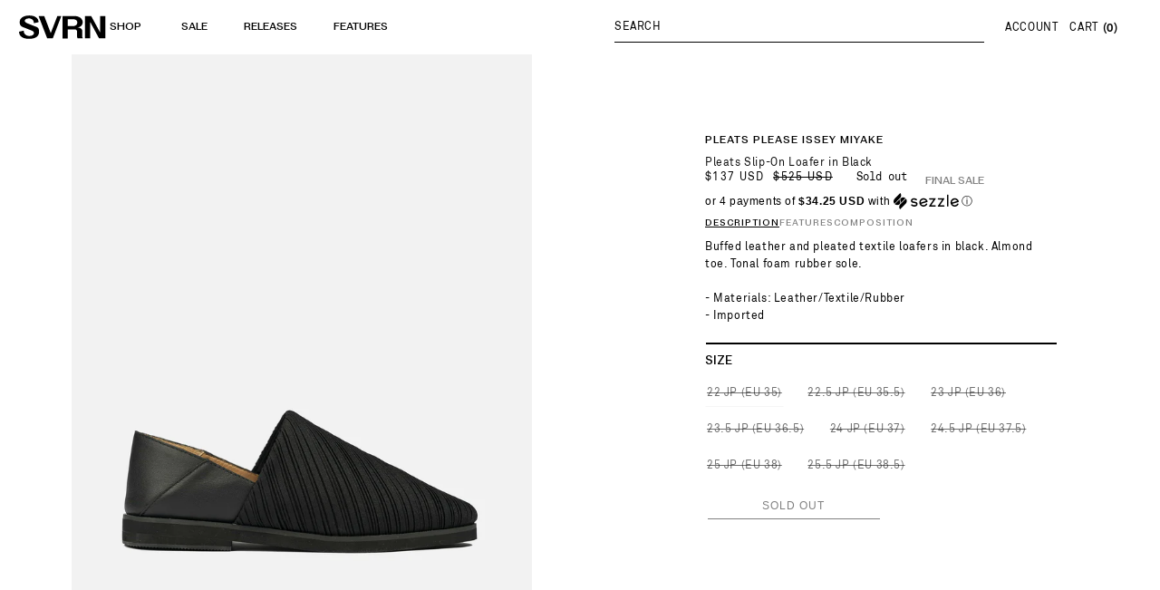

--- FILE ---
content_type: text/html; charset=utf-8
request_url: https://www.svrn.com/products/pleats-please-issey-miyake-pleats-slip-on-loafer-in-black
body_size: 98732
content:
<!doctype html>
<html class="no-js" lang="en">
  <head>
    <meta charset="utf-8">
    <meta http-equiv="X-UA-Compatible" content="IE=edge">
    <meta name="viewport" content="width=device-width,initial-scale=1">
    <meta name="theme-color" content="">
    <link rel="canonical" href="https://www.svrn.com/products/pleats-please-issey-miyake-pleats-slip-on-loafer-in-black">
    <link rel="preconnect" href="https://cdn.shopify.com" crossorigin><link rel="icon" type="image/png" href="//www.svrn.com/cdn/shop/files/SVRN_favicon-02.png?crop=center&height=32&v=1738435348&width=32"><meta name="google-site-verification" content="7eQps2SGDbAxmESijttYrHSL4X-2hCvK8lHhmb5KkDY" /><title>
      Pleats Slip-On Loafer in Black
 &ndash; SVRN</title>

    
      <meta name="description" content="Buffed leather and pleated textile loafers in black. Almond toe. Tonal foam rubber sole.- Materials: Leather/Textile/Rubber- Imported">
    

    

<meta property="og:site_name" content="SVRN">
<meta property="og:url" content="https://www.svrn.com/products/pleats-please-issey-miyake-pleats-slip-on-loafer-in-black">
<meta property="og:title" content="Pleats Slip-On Loafer in Black">
<meta property="og:type" content="product">
<meta property="og:description" content="Buffed leather and pleated textile loafers in black. Almond toe. Tonal foam rubber sole.- Materials: Leather/Textile/Rubber- Imported"><meta property="og:image" content="http://www.svrn.com/cdn/shop/products/pleats-slip-on-loafer-in-black-women-s-shoes-pleats-please-issey-miyake-svrn-chicago-28391089733705.jpg?v=1631210582">
  <meta property="og:image:secure_url" content="https://www.svrn.com/cdn/shop/products/pleats-slip-on-loafer-in-black-women-s-shoes-pleats-please-issey-miyake-svrn-chicago-28391089733705.jpg?v=1631210582">
  <meta property="og:image:width" content="4000">
  <meta property="og:image:height" content="4999"><meta property="og:price:amount" content="137">
  <meta property="og:price:currency" content="USD"><meta name="twitter:site" content="@SVRNSHOP"><meta name="twitter:card" content="summary_large_image">
<meta name="twitter:title" content="Pleats Slip-On Loafer in Black">
<meta name="twitter:description" content="Buffed leather and pleated textile loafers in black. Almond toe. Tonal foam rubber sole.- Materials: Leather/Textile/Rubber- Imported">

    <script src="//ajax.googleapis.com/ajax/libs/jquery/2.2.4/jquery.min.js" type="text/javascript"></script>
    <script src="//www.svrn.com/cdn/shop/t/55/assets/global.js?v=152596896541697708761687461289" defer="defer"></script>
    <script>window.performance && window.performance.mark && window.performance.mark('shopify.content_for_header.start');</script><meta id="shopify-digital-wallet" name="shopify-digital-wallet" content="/1907425331/digital_wallets/dialog">
<meta name="shopify-checkout-api-token" content="14990c493f9721d4824376c658d3ae95">
<meta id="in-context-paypal-metadata" data-shop-id="1907425331" data-venmo-supported="false" data-environment="production" data-locale="en_US" data-paypal-v4="true" data-currency="USD">
<link rel="alternate" type="application/json+oembed" href="https://www.svrn.com/products/pleats-please-issey-miyake-pleats-slip-on-loafer-in-black.oembed">
<script async="async" src="/checkouts/internal/preloads.js?locale=en-US"></script>
<link rel="preconnect" href="https://shop.app" crossorigin="anonymous">
<script async="async" src="https://shop.app/checkouts/internal/preloads.js?locale=en-US&shop_id=1907425331" crossorigin="anonymous"></script>
<script id="apple-pay-shop-capabilities" type="application/json">{"shopId":1907425331,"countryCode":"US","currencyCode":"USD","merchantCapabilities":["supports3DS"],"merchantId":"gid:\/\/shopify\/Shop\/1907425331","merchantName":"SVRN","requiredBillingContactFields":["postalAddress","email","phone"],"requiredShippingContactFields":["postalAddress","email","phone"],"shippingType":"shipping","supportedNetworks":["visa","masterCard","amex","discover","elo","jcb"],"total":{"type":"pending","label":"SVRN","amount":"1.00"},"shopifyPaymentsEnabled":true,"supportsSubscriptions":true}</script>
<script id="shopify-features" type="application/json">{"accessToken":"14990c493f9721d4824376c658d3ae95","betas":["rich-media-storefront-analytics"],"domain":"www.svrn.com","predictiveSearch":true,"shopId":1907425331,"locale":"en"}</script>
<script>var Shopify = Shopify || {};
Shopify.shop = "dts-westloop.myshopify.com";
Shopify.locale = "en";
Shopify.currency = {"active":"USD","rate":"1.0"};
Shopify.country = "US";
Shopify.theme = {"name":"Dawn | Weberous","id":125969104969,"schema_name":"Dawn","schema_version":"8.0.0","theme_store_id":887,"role":"main"};
Shopify.theme.handle = "null";
Shopify.theme.style = {"id":null,"handle":null};
Shopify.cdnHost = "www.svrn.com/cdn";
Shopify.routes = Shopify.routes || {};
Shopify.routes.root = "/";</script>
<script type="module">!function(o){(o.Shopify=o.Shopify||{}).modules=!0}(window);</script>
<script>!function(o){function n(){var o=[];function n(){o.push(Array.prototype.slice.apply(arguments))}return n.q=o,n}var t=o.Shopify=o.Shopify||{};t.loadFeatures=n(),t.autoloadFeatures=n()}(window);</script>
<script>
  window.ShopifyPay = window.ShopifyPay || {};
  window.ShopifyPay.apiHost = "shop.app\/pay";
  window.ShopifyPay.redirectState = null;
</script>
<script id="shop-js-analytics" type="application/json">{"pageType":"product"}</script>
<script defer="defer" async type="module" src="//www.svrn.com/cdn/shopifycloud/shop-js/modules/v2/client.init-shop-cart-sync_BT-GjEfc.en.esm.js"></script>
<script defer="defer" async type="module" src="//www.svrn.com/cdn/shopifycloud/shop-js/modules/v2/chunk.common_D58fp_Oc.esm.js"></script>
<script defer="defer" async type="module" src="//www.svrn.com/cdn/shopifycloud/shop-js/modules/v2/chunk.modal_xMitdFEc.esm.js"></script>
<script type="module">
  await import("//www.svrn.com/cdn/shopifycloud/shop-js/modules/v2/client.init-shop-cart-sync_BT-GjEfc.en.esm.js");
await import("//www.svrn.com/cdn/shopifycloud/shop-js/modules/v2/chunk.common_D58fp_Oc.esm.js");
await import("//www.svrn.com/cdn/shopifycloud/shop-js/modules/v2/chunk.modal_xMitdFEc.esm.js");

  window.Shopify.SignInWithShop?.initShopCartSync?.({"fedCMEnabled":true,"windoidEnabled":true});

</script>
<script>
  window.Shopify = window.Shopify || {};
  if (!window.Shopify.featureAssets) window.Shopify.featureAssets = {};
  window.Shopify.featureAssets['shop-js'] = {"shop-cart-sync":["modules/v2/client.shop-cart-sync_DZOKe7Ll.en.esm.js","modules/v2/chunk.common_D58fp_Oc.esm.js","modules/v2/chunk.modal_xMitdFEc.esm.js"],"init-fed-cm":["modules/v2/client.init-fed-cm_B6oLuCjv.en.esm.js","modules/v2/chunk.common_D58fp_Oc.esm.js","modules/v2/chunk.modal_xMitdFEc.esm.js"],"shop-cash-offers":["modules/v2/client.shop-cash-offers_D2sdYoxE.en.esm.js","modules/v2/chunk.common_D58fp_Oc.esm.js","modules/v2/chunk.modal_xMitdFEc.esm.js"],"shop-login-button":["modules/v2/client.shop-login-button_QeVjl5Y3.en.esm.js","modules/v2/chunk.common_D58fp_Oc.esm.js","modules/v2/chunk.modal_xMitdFEc.esm.js"],"pay-button":["modules/v2/client.pay-button_DXTOsIq6.en.esm.js","modules/v2/chunk.common_D58fp_Oc.esm.js","modules/v2/chunk.modal_xMitdFEc.esm.js"],"shop-button":["modules/v2/client.shop-button_DQZHx9pm.en.esm.js","modules/v2/chunk.common_D58fp_Oc.esm.js","modules/v2/chunk.modal_xMitdFEc.esm.js"],"avatar":["modules/v2/client.avatar_BTnouDA3.en.esm.js"],"init-windoid":["modules/v2/client.init-windoid_CR1B-cfM.en.esm.js","modules/v2/chunk.common_D58fp_Oc.esm.js","modules/v2/chunk.modal_xMitdFEc.esm.js"],"init-shop-for-new-customer-accounts":["modules/v2/client.init-shop-for-new-customer-accounts_C_vY_xzh.en.esm.js","modules/v2/client.shop-login-button_QeVjl5Y3.en.esm.js","modules/v2/chunk.common_D58fp_Oc.esm.js","modules/v2/chunk.modal_xMitdFEc.esm.js"],"init-shop-email-lookup-coordinator":["modules/v2/client.init-shop-email-lookup-coordinator_BI7n9ZSv.en.esm.js","modules/v2/chunk.common_D58fp_Oc.esm.js","modules/v2/chunk.modal_xMitdFEc.esm.js"],"init-shop-cart-sync":["modules/v2/client.init-shop-cart-sync_BT-GjEfc.en.esm.js","modules/v2/chunk.common_D58fp_Oc.esm.js","modules/v2/chunk.modal_xMitdFEc.esm.js"],"shop-toast-manager":["modules/v2/client.shop-toast-manager_DiYdP3xc.en.esm.js","modules/v2/chunk.common_D58fp_Oc.esm.js","modules/v2/chunk.modal_xMitdFEc.esm.js"],"init-customer-accounts":["modules/v2/client.init-customer-accounts_D9ZNqS-Q.en.esm.js","modules/v2/client.shop-login-button_QeVjl5Y3.en.esm.js","modules/v2/chunk.common_D58fp_Oc.esm.js","modules/v2/chunk.modal_xMitdFEc.esm.js"],"init-customer-accounts-sign-up":["modules/v2/client.init-customer-accounts-sign-up_iGw4briv.en.esm.js","modules/v2/client.shop-login-button_QeVjl5Y3.en.esm.js","modules/v2/chunk.common_D58fp_Oc.esm.js","modules/v2/chunk.modal_xMitdFEc.esm.js"],"shop-follow-button":["modules/v2/client.shop-follow-button_CqMgW2wH.en.esm.js","modules/v2/chunk.common_D58fp_Oc.esm.js","modules/v2/chunk.modal_xMitdFEc.esm.js"],"checkout-modal":["modules/v2/client.checkout-modal_xHeaAweL.en.esm.js","modules/v2/chunk.common_D58fp_Oc.esm.js","modules/v2/chunk.modal_xMitdFEc.esm.js"],"shop-login":["modules/v2/client.shop-login_D91U-Q7h.en.esm.js","modules/v2/chunk.common_D58fp_Oc.esm.js","modules/v2/chunk.modal_xMitdFEc.esm.js"],"lead-capture":["modules/v2/client.lead-capture_BJmE1dJe.en.esm.js","modules/v2/chunk.common_D58fp_Oc.esm.js","modules/v2/chunk.modal_xMitdFEc.esm.js"],"payment-terms":["modules/v2/client.payment-terms_Ci9AEqFq.en.esm.js","modules/v2/chunk.common_D58fp_Oc.esm.js","modules/v2/chunk.modal_xMitdFEc.esm.js"]};
</script>
<script>(function() {
  var isLoaded = false;
  function asyncLoad() {
    if (isLoaded) return;
    isLoaded = true;
    var urls = ["https:\/\/chimpstatic.com\/mcjs-connected\/js\/users\/484721f258b01e16ff0df1473\/6699b64a4b0e9d1ff1b5534e6.js?shop=dts-westloop.myshopify.com","https:\/\/assets1.adroll.com\/shopify\/latest\/j\/shopify_rolling_bootstrap_v2.js?adroll_adv_id=TYPAKTCMHVFFTMIOLWCRVI\u0026adroll_pix_id=V6NFYEYGLNDFVNIK4HGENM\u0026shop=dts-westloop.myshopify.com","https:\/\/instafeed.nfcube.com\/cdn\/5d1886083d7056e13dc52e13839aa9e3.js?shop=dts-westloop.myshopify.com","\/\/cdn.shopify.com\/proxy\/0d9b1e372ef905f967cad20250c5fd725340f0e5151b8a8884209af2b6a0683c\/konigle.com\/sf\/profitjs\/7b5aa7601ca94abc81038cf615fae366\/init.js?shop=dts-westloop.myshopify.com\u0026sp-cache-control=cHVibGljLCBtYXgtYWdlPTkwMA","https:\/\/cdn-ouitez.s3.us-east-2.amazonaws.com\/js\/ingest_pl_script.js?v=1\u0026shop=dts-westloop.myshopify.com\u0026shop=dts-westloop.myshopify.com","https:\/\/crossborder-integration.global-e.com\/resources\/js\/app?shop=dts-westloop.myshopify.com","\/\/cdn.shopify.com\/proxy\/be62eec5baf4f364e9d567b054ae56a1484c1a70522be54e6a97fefd8a893dea\/web.global-e.com\/merchant\/storefrontattributes?merchantid=30000380\u0026shop=dts-westloop.myshopify.com\u0026sp-cache-control=cHVibGljLCBtYXgtYWdlPTkwMA"];
    for (var i = 0; i < urls.length; i++) {
      var s = document.createElement('script');
      s.type = 'text/javascript';
      s.async = true;
      s.src = urls[i];
      var x = document.getElementsByTagName('script')[0];
      x.parentNode.insertBefore(s, x);
    }
  };
  if(window.attachEvent) {
    window.attachEvent('onload', asyncLoad);
  } else {
    window.addEventListener('load', asyncLoad, false);
  }
})();</script>
<script id="__st">var __st={"a":1907425331,"offset":-21600,"reqid":"4baa3a91-bcaa-4f20-924d-d288034d8ded-1769432268","pageurl":"www.svrn.com\/products\/pleats-please-issey-miyake-pleats-slip-on-loafer-in-black","u":"94f8636097fb","p":"product","rtyp":"product","rid":6596382785609};</script>
<script>window.ShopifyPaypalV4VisibilityTracking = true;</script>
<script id="captcha-bootstrap">!function(){'use strict';const t='contact',e='account',n='new_comment',o=[[t,t],['blogs',n],['comments',n],[t,'customer']],c=[[e,'customer_login'],[e,'guest_login'],[e,'recover_customer_password'],[e,'create_customer']],r=t=>t.map((([t,e])=>`form[action*='/${t}']:not([data-nocaptcha='true']) input[name='form_type'][value='${e}']`)).join(','),a=t=>()=>t?[...document.querySelectorAll(t)].map((t=>t.form)):[];function s(){const t=[...o],e=r(t);return a(e)}const i='password',u='form_key',d=['recaptcha-v3-token','g-recaptcha-response','h-captcha-response',i],f=()=>{try{return window.sessionStorage}catch{return}},m='__shopify_v',_=t=>t.elements[u];function p(t,e,n=!1){try{const o=window.sessionStorage,c=JSON.parse(o.getItem(e)),{data:r}=function(t){const{data:e,action:n}=t;return t[m]||n?{data:e,action:n}:{data:t,action:n}}(c);for(const[e,n]of Object.entries(r))t.elements[e]&&(t.elements[e].value=n);n&&o.removeItem(e)}catch(o){console.error('form repopulation failed',{error:o})}}const l='form_type',E='cptcha';function T(t){t.dataset[E]=!0}const w=window,h=w.document,L='Shopify',v='ce_forms',y='captcha';let A=!1;((t,e)=>{const n=(g='f06e6c50-85a8-45c8-87d0-21a2b65856fe',I='https://cdn.shopify.com/shopifycloud/storefront-forms-hcaptcha/ce_storefront_forms_captcha_hcaptcha.v1.5.2.iife.js',D={infoText:'Protected by hCaptcha',privacyText:'Privacy',termsText:'Terms'},(t,e,n)=>{const o=w[L][v],c=o.bindForm;if(c)return c(t,g,e,D).then(n);var r;o.q.push([[t,g,e,D],n]),r=I,A||(h.body.append(Object.assign(h.createElement('script'),{id:'captcha-provider',async:!0,src:r})),A=!0)});var g,I,D;w[L]=w[L]||{},w[L][v]=w[L][v]||{},w[L][v].q=[],w[L][y]=w[L][y]||{},w[L][y].protect=function(t,e){n(t,void 0,e),T(t)},Object.freeze(w[L][y]),function(t,e,n,w,h,L){const[v,y,A,g]=function(t,e,n){const i=e?o:[],u=t?c:[],d=[...i,...u],f=r(d),m=r(i),_=r(d.filter((([t,e])=>n.includes(e))));return[a(f),a(m),a(_),s()]}(w,h,L),I=t=>{const e=t.target;return e instanceof HTMLFormElement?e:e&&e.form},D=t=>v().includes(t);t.addEventListener('submit',(t=>{const e=I(t);if(!e)return;const n=D(e)&&!e.dataset.hcaptchaBound&&!e.dataset.recaptchaBound,o=_(e),c=g().includes(e)&&(!o||!o.value);(n||c)&&t.preventDefault(),c&&!n&&(function(t){try{if(!f())return;!function(t){const e=f();if(!e)return;const n=_(t);if(!n)return;const o=n.value;o&&e.removeItem(o)}(t);const e=Array.from(Array(32),(()=>Math.random().toString(36)[2])).join('');!function(t,e){_(t)||t.append(Object.assign(document.createElement('input'),{type:'hidden',name:u})),t.elements[u].value=e}(t,e),function(t,e){const n=f();if(!n)return;const o=[...t.querySelectorAll(`input[type='${i}']`)].map((({name:t})=>t)),c=[...d,...o],r={};for(const[a,s]of new FormData(t).entries())c.includes(a)||(r[a]=s);n.setItem(e,JSON.stringify({[m]:1,action:t.action,data:r}))}(t,e)}catch(e){console.error('failed to persist form',e)}}(e),e.submit())}));const S=(t,e)=>{t&&!t.dataset[E]&&(n(t,e.some((e=>e===t))),T(t))};for(const o of['focusin','change'])t.addEventListener(o,(t=>{const e=I(t);D(e)&&S(e,y())}));const B=e.get('form_key'),M=e.get(l),P=B&&M;t.addEventListener('DOMContentLoaded',(()=>{const t=y();if(P)for(const e of t)e.elements[l].value===M&&p(e,B);[...new Set([...A(),...v().filter((t=>'true'===t.dataset.shopifyCaptcha))])].forEach((e=>S(e,t)))}))}(h,new URLSearchParams(w.location.search),n,t,e,['guest_login'])})(!1,!0)}();</script>
<script integrity="sha256-4kQ18oKyAcykRKYeNunJcIwy7WH5gtpwJnB7kiuLZ1E=" data-source-attribution="shopify.loadfeatures" defer="defer" src="//www.svrn.com/cdn/shopifycloud/storefront/assets/storefront/load_feature-a0a9edcb.js" crossorigin="anonymous"></script>
<script crossorigin="anonymous" defer="defer" src="//www.svrn.com/cdn/shopifycloud/storefront/assets/shopify_pay/storefront-65b4c6d7.js?v=20250812"></script>
<script data-source-attribution="shopify.dynamic_checkout.dynamic.init">var Shopify=Shopify||{};Shopify.PaymentButton=Shopify.PaymentButton||{isStorefrontPortableWallets:!0,init:function(){window.Shopify.PaymentButton.init=function(){};var t=document.createElement("script");t.src="https://www.svrn.com/cdn/shopifycloud/portable-wallets/latest/portable-wallets.en.js",t.type="module",document.head.appendChild(t)}};
</script>
<script data-source-attribution="shopify.dynamic_checkout.buyer_consent">
  function portableWalletsHideBuyerConsent(e){var t=document.getElementById("shopify-buyer-consent"),n=document.getElementById("shopify-subscription-policy-button");t&&n&&(t.classList.add("hidden"),t.setAttribute("aria-hidden","true"),n.removeEventListener("click",e))}function portableWalletsShowBuyerConsent(e){var t=document.getElementById("shopify-buyer-consent"),n=document.getElementById("shopify-subscription-policy-button");t&&n&&(t.classList.remove("hidden"),t.removeAttribute("aria-hidden"),n.addEventListener("click",e))}window.Shopify?.PaymentButton&&(window.Shopify.PaymentButton.hideBuyerConsent=portableWalletsHideBuyerConsent,window.Shopify.PaymentButton.showBuyerConsent=portableWalletsShowBuyerConsent);
</script>
<script>
  function portableWalletsCleanup(e){e&&e.src&&console.error("Failed to load portable wallets script "+e.src);var t=document.querySelectorAll("shopify-accelerated-checkout .shopify-payment-button__skeleton, shopify-accelerated-checkout-cart .wallet-cart-button__skeleton"),e=document.getElementById("shopify-buyer-consent");for(let e=0;e<t.length;e++)t[e].remove();e&&e.remove()}function portableWalletsNotLoadedAsModule(e){e instanceof ErrorEvent&&"string"==typeof e.message&&e.message.includes("import.meta")&&"string"==typeof e.filename&&e.filename.includes("portable-wallets")&&(window.removeEventListener("error",portableWalletsNotLoadedAsModule),window.Shopify.PaymentButton.failedToLoad=e,"loading"===document.readyState?document.addEventListener("DOMContentLoaded",window.Shopify.PaymentButton.init):window.Shopify.PaymentButton.init())}window.addEventListener("error",portableWalletsNotLoadedAsModule);
</script>

<script type="module" src="https://www.svrn.com/cdn/shopifycloud/portable-wallets/latest/portable-wallets.en.js" onError="portableWalletsCleanup(this)" crossorigin="anonymous"></script>
<script nomodule>
  document.addEventListener("DOMContentLoaded", portableWalletsCleanup);
</script>

<script id='scb4127' type='text/javascript' async='' src='https://www.svrn.com/cdn/shopifycloud/privacy-banner/storefront-banner.js'></script><link id="shopify-accelerated-checkout-styles" rel="stylesheet" media="screen" href="https://www.svrn.com/cdn/shopifycloud/portable-wallets/latest/accelerated-checkout-backwards-compat.css" crossorigin="anonymous">
<style id="shopify-accelerated-checkout-cart">
        #shopify-buyer-consent {
  margin-top: 1em;
  display: inline-block;
  width: 100%;
}

#shopify-buyer-consent.hidden {
  display: none;
}

#shopify-subscription-policy-button {
  background: none;
  border: none;
  padding: 0;
  text-decoration: underline;
  font-size: inherit;
  cursor: pointer;
}

#shopify-subscription-policy-button::before {
  box-shadow: none;
}

      </style>
<script id="sections-script" data-sections="header,footer" defer="defer" src="//www.svrn.com/cdn/shop/t/55/compiled_assets/scripts.js?v=119707"></script>
<script>window.performance && window.performance.mark && window.performance.mark('shopify.content_for_header.end');</script>


    <style data-shopify>
      
      
      
      
      

      :root {
        --font-body-family: Helvetica, Arial, sans-serif;
        --font-body-style: normal;
        --font-body-weight: 400;
        --font-body-weight-bold: 700;

        --font-heading-family: Helvetica, Arial, sans-serif;
        --font-heading-style: normal;
        --font-heading-weight: 400;

        --font-body-scale: 1.0;
        --font-heading-scale: 1.0;

        --color-base-text: 18, 18, 18;
        --color-shadow: 18, 18, 18;
        --color-base-background-1: 255, 255, 255;
        --color-base-background-2: 243, 243, 243;
        --color-base-solid-button-labels: 255, 255, 255;
        --color-base-outline-button-labels: 18, 18, 18;
        --color-base-accent-1: 18, 18, 18;
        --color-base-accent-2: 51, 79, 180;
        --payment-terms-background-color: #ffffff;

        --gradient-base-background-1: #ffffff;
        --gradient-base-background-2: #f3f3f3;
        --gradient-base-accent-1: #121212;
        --gradient-base-accent-2: #334fb4;

        --media-padding: px;
        --media-border-opacity: 0.05;
        --media-border-width: 1px;
        --media-radius: 0px;
        --media-shadow-opacity: 0.0;
        --media-shadow-horizontal-offset: 0px;
        --media-shadow-vertical-offset: 4px;
        --media-shadow-blur-radius: 5px;
        --media-shadow-visible: 0;

        --page-width: 160rem;
        --page-width-margin: 0rem;

        --product-card-image-padding: 0.0rem;
        --product-card-corner-radius: 0.0rem;
        --product-card-text-alignment: left;
        --product-card-border-width: 0.0rem;
        --product-card-border-opacity: 0.1;
        --product-card-shadow-opacity: 0.0;
        --product-card-shadow-visible: 0;
        --product-card-shadow-horizontal-offset: 0.0rem;
        --product-card-shadow-vertical-offset: 0.4rem;
        --product-card-shadow-blur-radius: 0.5rem;

        --collection-card-image-padding: 0.0rem;
        --collection-card-corner-radius: 0.0rem;
        --collection-card-text-alignment: left;
        --collection-card-border-width: 0.0rem;
        --collection-card-border-opacity: 0.1;
        --collection-card-shadow-opacity: 0.0;
        --collection-card-shadow-visible: 0;
        --collection-card-shadow-horizontal-offset: 0.0rem;
        --collection-card-shadow-vertical-offset: 0.4rem;
        --collection-card-shadow-blur-radius: 0.5rem;

        --blog-card-image-padding: 0.0rem;
        --blog-card-corner-radius: 0.0rem;
        --blog-card-text-alignment: left;
        --blog-card-border-width: 0.0rem;
        --blog-card-border-opacity: 0.1;
        --blog-card-shadow-opacity: 0.0;
        --blog-card-shadow-visible: 0;
        --blog-card-shadow-horizontal-offset: 0.0rem;
        --blog-card-shadow-vertical-offset: 0.4rem;
        --blog-card-shadow-blur-radius: 0.5rem;

        --badge-corner-radius: 4.0rem;

        --popup-border-width: 1px;
        --popup-border-opacity: 0.1;
        --popup-corner-radius: 0px;
        --popup-shadow-opacity: 0.0;
        --popup-shadow-horizontal-offset: 0px;
        --popup-shadow-vertical-offset: 4px;
        --popup-shadow-blur-radius: 5px;

        --drawer-border-width: 1px;
        --drawer-border-opacity: 0.1;
        --drawer-shadow-opacity: 0.0;
        --drawer-shadow-horizontal-offset: 0px;
        --drawer-shadow-vertical-offset: 4px;
        --drawer-shadow-blur-radius: 5px;

        --spacing-sections-desktop: 0px;
        --spacing-sections-mobile: 0px;

        --grid-desktop-vertical-spacing: 4px;
        --grid-desktop-horizontal-spacing: 4px;
        --grid-mobile-vertical-spacing: 2px;
        --grid-mobile-horizontal-spacing: 2px;

        --text-boxes-border-opacity: 0.1;
        --text-boxes-border-width: 0px;
        --text-boxes-radius: 0px;
        --text-boxes-shadow-opacity: 0.0;
        --text-boxes-shadow-visible: 0;
        --text-boxes-shadow-horizontal-offset: 0px;
        --text-boxes-shadow-vertical-offset: 4px;
        --text-boxes-shadow-blur-radius: 5px;

        --buttons-radius: 0px;
        --buttons-radius-outset: 0px;
        --buttons-border-width: 1px;
        --buttons-border-opacity: 1.0;
        --buttons-shadow-opacity: 0.0;
        --buttons-shadow-visible: 0;
        --buttons-shadow-horizontal-offset: 0px;
        --buttons-shadow-vertical-offset: 4px;
        --buttons-shadow-blur-radius: 5px;
        --buttons-border-offset: 0px;

        --inputs-radius: 0px;
        --inputs-border-width: 1px;
        --inputs-border-opacity: 0.55;
        --inputs-shadow-opacity: 0.0;
        --inputs-shadow-horizontal-offset: 0px;
        --inputs-margin-offset: 0px;
        --inputs-shadow-vertical-offset: 4px;
        --inputs-shadow-blur-radius: 5px;
        --inputs-radius-outset: 0px;

        --variant-pills-radius: 0px;
        --variant-pills-border-width: 1px;
        --variant-pills-border-opacity: 0.55;
        --variant-pills-shadow-opacity: 0.0;
        --variant-pills-shadow-horizontal-offset: 0px;
        --variant-pills-shadow-vertical-offset: 4px;
        --variant-pills-shadow-blur-radius: 5px;
      }

      *,
      *::before,
      *::after {
        box-sizing: inherit;
      }

      html {
        box-sizing: border-box;
        font-size: calc(var(--font-body-scale) * 62.5%);
        height: 100%;
      }

      body {
        display: grid;
        grid-template-rows: auto auto 1fr auto;
        grid-template-columns: 100%;
        min-height: 100%;
        margin: 0;
        font-size: 1.5rem;
        letter-spacing: 0.06rem;
        line-height: calc(1 + 0.8 / var(--font-body-scale));
        font-family: var(--font-body-family);
        font-style: var(--font-body-style);
        font-weight: var(--font-body-weight);
      }

      @media screen and (min-width: 750px) {
        body {
          font-size: 1.6rem;
        }
      }
    </style>

    <link href="//www.svrn.com/cdn/shop/t/55/assets/base.css?v=115841207614382331771744392024" rel="stylesheet" type="text/css" media="all" />
    <link href="//www.svrn.com/cdn/shop/t/55/assets/custom.css?v=28195403443886167381755015392" rel="stylesheet" type="text/css" media="all" />
    <link href="//www.svrn.com/cdn/shop/t/55/assets/weberous.css?v=182874911479775771301713218446" rel="stylesheet" type="text/css" media="all" />
<link
        rel="stylesheet"
        href="//www.svrn.com/cdn/shop/t/55/assets/component-predictive-search.css?v=85913294783299393391687461289"
        media="print"
        onload="this.media='all'"
      ><script>
      document.documentElement.className = document.documentElement.className.replace('no-js', 'js');
      if (Shopify.designMode) {
        document.documentElement.classList.add('shopify-design-mode');
      }
    </script>

    <!-- begin-boost-pfs-filter-css -->
    <link rel="preload stylesheet" href="//www.svrn.com/cdn/shop/t/55/assets/boost-pfs-instant-search.css?v=89106196437565978541709934415" as="style"><link href="//www.svrn.com/cdn/shop/t/55/assets/boost-pfs-custom.css?v=139866499068350559521687461289" rel="stylesheet" type="text/css" media="all" />
<style data-id="boost-pfs-style">
    .boost-pfs-filter-option-title-text {font-weight: 400;text-transform: capitalize;}

   .boost-pfs-filter-tree-v .boost-pfs-filter-option-title-text:before {}
    .boost-pfs-filter-tree-v .boost-pfs-filter-option.boost-pfs-filter-option-collapsed .boost-pfs-filter-option-title-text:before {}
    .boost-pfs-filter-tree-h .boost-pfs-filter-option-title-heading:before {}

    .boost-pfs-filter-refine-by .boost-pfs-filter-option-title h3 {}

    .boost-pfs-filter-option-content .boost-pfs-filter-option-item-list .boost-pfs-filter-option-item button,
    .boost-pfs-filter-option-content .boost-pfs-filter-option-item-list .boost-pfs-filter-option-item .boost-pfs-filter-button,
    .boost-pfs-filter-option-range-amount input,
    .boost-pfs-filter-tree-v .boost-pfs-filter-refine-by .boost-pfs-filter-refine-by-items .refine-by-item,
    .boost-pfs-filter-refine-by-wrapper-v .boost-pfs-filter-refine-by .boost-pfs-filter-refine-by-items .refine-by-item,
    .boost-pfs-filter-refine-by .boost-pfs-filter-option-title,
    .boost-pfs-filter-refine-by .boost-pfs-filter-refine-by-items .refine-by-item>a,
    .boost-pfs-filter-refine-by>span,
    .boost-pfs-filter-clear,
    .boost-pfs-filter-clear-all{}
    .boost-pfs-filter-tree-h .boost-pfs-filter-pc .boost-pfs-filter-refine-by-items .refine-by-item .boost-pfs-filter-clear .refine-by-type,
    .boost-pfs-filter-refine-by-wrapper-h .boost-pfs-filter-pc .boost-pfs-filter-refine-by-items .refine-by-item .boost-pfs-filter-clear .refine-by-type {}

    .boost-pfs-filter-option-multi-level-collections .boost-pfs-filter-option-multi-level-list .boost-pfs-filter-option-item .boost-pfs-filter-button-arrow .boost-pfs-arrow:before,
    .boost-pfs-filter-option-multi-level-tag .boost-pfs-filter-option-multi-level-list .boost-pfs-filter-option-item .boost-pfs-filter-button-arrow .boost-pfs-arrow:before {}

    .boost-pfs-filter-refine-by-wrapper-v .boost-pfs-filter-refine-by .boost-pfs-filter-refine-by-items .refine-by-item .boost-pfs-filter-clear:after,
    .boost-pfs-filter-refine-by-wrapper-v .boost-pfs-filter-refine-by .boost-pfs-filter-refine-by-items .refine-by-item .boost-pfs-filter-clear:before,
    .boost-pfs-filter-tree-v .boost-pfs-filter-refine-by .boost-pfs-filter-refine-by-items .refine-by-item .boost-pfs-filter-clear:after,
    .boost-pfs-filter-tree-v .boost-pfs-filter-refine-by .boost-pfs-filter-refine-by-items .refine-by-item .boost-pfs-filter-clear:before,
    .boost-pfs-filter-refine-by-wrapper-h .boost-pfs-filter-pc .boost-pfs-filter-refine-by-items .refine-by-item .boost-pfs-filter-clear:after,
    .boost-pfs-filter-refine-by-wrapper-h .boost-pfs-filter-pc .boost-pfs-filter-refine-by-items .refine-by-item .boost-pfs-filter-clear:before,
    .boost-pfs-filter-tree-h .boost-pfs-filter-pc .boost-pfs-filter-refine-by-items .refine-by-item .boost-pfs-filter-clear:after,
    .boost-pfs-filter-tree-h .boost-pfs-filter-pc .boost-pfs-filter-refine-by-items .refine-by-item .boost-pfs-filter-clear:before {}
    .boost-pfs-filter-option-range-slider .noUi-value-horizontal {}

    .boost-pfs-filter-tree-mobile-button button,
    .boost-pfs-filter-top-sorting-mobile button {}
    .boost-pfs-filter-top-sorting-mobile button>span:after {}
  </style>

    <!-- end-boost-pfs-filter-css -->
    <script
      src="https://cdnjs.cloudflare.com/ajax/libs/moment.js/2.29.1/moment.min.js"
      integrity="sha512-qTXRIMyZIFb8iQcfjXWCO8+M5Tbc38Qi5WzdPOYZHIlZpzBHG3L3by84BBBOiRGiEb7KKtAOAs5qYdUiZiQNNQ=="
      crossorigin="anonymous"
    ></script>
    <script
      src="https://cdnjs.cloudflare.com/ajax/libs/moment-timezone/0.5.33/moment-timezone-with-data-10-year-range.min.js"
      integrity="sha512-48hjVXIRd5d3sGKDfphGflqnxq91J14nwVO5Q6dHhK66n9XjP4zg0YR8IJRNZSJAVCrjjTU4fgpQgXeyx2lHNA=="
      crossorigin="anonymous"
    ></script>
    <script
      src="https://cdnjs.cloudflare.com/ajax/libs/moment-timezone/0.5.33/moment-timezone-utils.min.js"
      integrity="sha512-MhyYhOmhEnF3AKVBsqsk0RkqfuGMO5+EKAVbGXj+HKp+pda8Uj21JM/rOA94ftVKINpMcWc93E1xpRAYIpeF5w=="
      crossorigin="anonymous"
    ></script>

    <!-- Google tag (gtag.js) -->
<script async src="https://www.googletagmanager.com/gtag/js?id=AW-11301020558"></script>
<script>
  window.dataLayer = window.dataLayer || [];
  function gtag(){dataLayer.push(arguments);}
  gtag('js', new Date());

  gtag('config', 'AW-11301020558');
</script>
    
  
  

<link rel="stylesheet" type="text/css" href="https://crossborder-integration.global-e.com/resources/css/30000380/US"/>
<script>
    GLBE_PARAMS = {
        appUrl: "https://crossborder-integration.global-e.com/",
        pixelUrl: "https://utils.global-e.com",
        pixelEnabled: true,
        geAppUrl: "https://web.global-e.com/",
        env: "Production",
        geCDNUrl: "https://webservices.global-e.com/",
        apiUrl: "https://api.global-e.com/",
        emi: "ttroj",
        mid: "30000380",
        hiddenElements: ".ge-hide,.afterpay-paragraph,form[action='https://payments.amazon.com/checkout/signin']",
        countryCode: "US",
        countryName: "United States",
        currencyCode: "USD",
        currencyName: "United States Dollar",
        locale: "en",
        operatedCountries: ["CR"],
        allowedCountries: [{ code: 'AL', name: 'Albania' }, { code: 'DZ', name: 'Algeria' }, { code: 'AD', name: 'Andorra' }, { code: 'AO', name: 'Angola' }, { code: 'AI', name: 'Anguilla' }, { code: 'AG', name: 'Antigua &amp; Barbuda' }, { code: 'AR', name: 'Argentina' }, { code: 'AM', name: 'Armenia' }, { code: 'AW', name: 'Aruba' }, { code: 'AU', name: 'Australia' }, { code: 'AT', name: 'Austria' }, { code: 'AZ', name: 'Azerbaijan' }, { code: 'BS', name: 'Bahamas' }, { code: 'BH', name: 'Bahrain' }, { code: 'BD', name: 'Bangladesh' }, { code: 'BB', name: 'Barbados' }, { code: 'BE', name: 'Belgium' }, { code: 'BZ', name: 'Belize' }, { code: 'BJ', name: 'Benin' }, { code: 'BM', name: 'Bermuda' }, { code: 'BO', name: 'Bolivia' }, { code: 'BA', name: 'Bosnia &amp; Herzegovina' }, { code: 'BW', name: 'Botswana' }, { code: 'BR', name: 'Brazil' }, { code: 'VG', name: 'British Virgin Islands' }, { code: 'BN', name: 'Brunei' }, { code: 'BG', name: 'Bulgaria' }, { code: 'BF', name: 'Burkina Faso' }, { code: 'BI', name: 'Burundi' }, { code: 'KH', name: 'Cambodia' }, { code: 'CM', name: 'Cameroon' }, { code: 'CA', name: 'Canada' }, { code: 'CV', name: 'Cape Verde' }, { code: 'KY', name: 'Cayman Islands' }, { code: 'TD', name: 'Chad' }, { code: 'CL', name: 'Chile' }, { code: 'CN', name: 'China' }, { code: 'CO', name: 'Colombia' }, { code: 'KM', name: 'Comoros' }, { code: 'CG', name: 'Congo - Brazzaville' }, { code: 'CK', name: 'Cook Islands' }, { code: 'CR', name: 'Costa Rica' }, { code: 'CI', name: 'Côte d’Ivoire' }, { code: 'HR', name: 'Croatia' }, { code: 'CW', name: 'Curaçao' }, { code: 'CY', name: 'Cyprus' }, { code: 'CZ', name: 'Czechia' }, { code: 'DK', name: 'Denmark' }, { code: 'DJ', name: 'Djibouti' }, { code: 'DM', name: 'Dominica' }, { code: 'DO', name: 'Dominican Republic' }, { code: 'EC', name: 'Ecuador' }, { code: 'EG', name: 'Egypt' }, { code: 'SV', name: 'El Salvador' }, { code: 'GQ', name: 'Equatorial Guinea' }, { code: 'EE', name: 'Estonia' }, { code: 'SZ', name: 'Eswatini' }, { code: 'ET', name: 'Ethiopia' }, { code: 'FK', name: 'Falkland Islands' }, { code: 'FO', name: 'Faroe Islands' }, { code: 'FJ', name: 'Fiji' }, { code: 'FI', name: 'Finland' }, { code: 'FR', name: 'France' }, { code: 'GF', name: 'French Guiana' }, { code: 'PF', name: 'French Polynesia' }, { code: 'GA', name: 'Gabon' }, { code: 'GM', name: 'Gambia' }, { code: 'GE', name: 'Georgia' }, { code: 'DE', name: 'Germany' }, { code: 'GH', name: 'Ghana' }, { code: 'GI', name: 'Gibraltar' }, { code: 'GR', name: 'Greece' }, { code: 'GL', name: 'Greenland' }, { code: 'GD', name: 'Grenada' }, { code: 'GP', name: 'Guadeloupe' }, { code: 'GT', name: 'Guatemala' }, { code: 'GG', name: 'Guernsey' }, { code: 'GN', name: 'Guinea' }, { code: 'GW', name: 'Guinea-Bissau' }, { code: 'GY', name: 'Guyana' }, { code: 'HT', name: 'Haiti' }, { code: 'HN', name: 'Honduras' }, { code: 'HK', name: 'Hong Kong SAR' }, { code: 'HU', name: 'Hungary' }, { code: 'IS', name: 'Iceland' }, { code: 'IN', name: 'India' }, { code: 'ID', name: 'Indonesia' }, { code: 'IE', name: 'Ireland' }, { code: 'IM', name: 'Isle of Man' }, { code: 'IL', name: 'Israel' }, { code: 'IT', name: 'Italy' }, { code: 'JM', name: 'Jamaica' }, { code: 'JP', name: 'Japan' }, { code: 'JE', name: 'Jersey' }, { code: 'JO', name: 'Jordan' }, { code: 'KZ', name: 'Kazakhstan' }, { code: 'KE', name: 'Kenya' }, { code: 'KI', name: 'Kiribati' }, { code: 'KW', name: 'Kuwait' }, { code: 'KG', name: 'Kyrgyzstan' }, { code: 'LA', name: 'Laos' }, { code: 'LV', name: 'Latvia' }, { code: 'LB', name: 'Lebanon' }, { code: 'LS', name: 'Lesotho' }, { code: 'LR', name: 'Liberia' }, { code: 'LI', name: 'Liechtenstein' }, { code: 'LT', name: 'Lithuania' }, { code: 'LU', name: 'Luxembourg' }, { code: 'MO', name: 'Macao SAR' }, { code: 'MG', name: 'Madagascar' }, { code: 'MW', name: 'Malawi' }, { code: 'MY', name: 'Malaysia' }, { code: 'MV', name: 'Maldives' }, { code: 'MT', name: 'Malta' }, { code: 'MQ', name: 'Martinique' }, { code: 'MR', name: 'Mauritania' }, { code: 'MU', name: 'Mauritius' }, { code: 'YT', name: 'Mayotte' }, { code: 'MX', name: 'Mexico' }, { code: 'MD', name: 'Moldova' }, { code: 'MC', name: 'Monaco' }, { code: 'MN', name: 'Mongolia' }, { code: 'ME', name: 'Montenegro' }, { code: 'MS', name: 'Montserrat' }, { code: 'MA', name: 'Morocco' }, { code: 'MZ', name: 'Mozambique' }, { code: 'NA', name: 'Namibia' }, { code: 'NR', name: 'Nauru' }, { code: 'NP', name: 'Nepal' }, { code: 'NL', name: 'Netherlands' }, { code: 'NC', name: 'New Caledonia' }, { code: 'NZ', name: 'New Zealand' }, { code: 'NI', name: 'Nicaragua' }, { code: 'NG', name: 'Nigeria' }, { code: 'NU', name: 'Niue' }, { code: 'MK', name: 'North Macedonia' }, { code: 'NO', name: 'Norway' }, { code: 'OM', name: 'Oman' }, { code: 'PK', name: 'Pakistan' }, { code: 'PA', name: 'Panama' }, { code: 'PG', name: 'Papua New Guinea' }, { code: 'PY', name: 'Paraguay' }, { code: 'PE', name: 'Peru' }, { code: 'PH', name: 'Philippines' }, { code: 'PL', name: 'Poland' }, { code: 'PT', name: 'Portugal' }, { code: 'QA', name: 'Qatar' }, { code: 'RE', name: 'Réunion' }, { code: 'RO', name: 'Romania' }, { code: 'RW', name: 'Rwanda' }, { code: 'WS', name: 'Samoa' }, { code: 'SM', name: 'San Marino' }, { code: 'ST', name: 'São Tomé &amp; Príncipe' }, { code: 'SA', name: 'Saudi Arabia' }, { code: 'SN', name: 'Senegal' }, { code: 'RS', name: 'Serbia' }, { code: 'SC', name: 'Seychelles' }, { code: 'SL', name: 'Sierra Leone' }, { code: 'SG', name: 'Singapore' }, { code: 'SX', name: 'Sint Maarten' }, { code: 'SK', name: 'Slovakia' }, { code: 'SI', name: 'Slovenia' }, { code: 'SB', name: 'Solomon Islands' }, { code: 'ZA', name: 'South Africa' }, { code: 'KR', name: 'South Korea' }, { code: 'ES', name: 'Spain' }, { code: 'LK', name: 'Sri Lanka' }, { code: 'BL', name: 'St. Barthélemy' }, { code: 'SH', name: 'St. Helena' }, { code: 'KN', name: 'St. Kitts &amp; Nevis' }, { code: 'LC', name: 'St. Lucia' }, { code: 'MF', name: 'St. Martin' }, { code: 'VC', name: 'St. Vincent &amp; Grenadines' }, { code: 'SR', name: 'Suriname' }, { code: 'SE', name: 'Sweden' }, { code: 'CH', name: 'Switzerland' }, { code: 'TW', name: 'Taiwan' }, { code: 'TZ', name: 'Tanzania' }, { code: 'TH', name: 'Thailand' }, { code: 'TL', name: 'Timor-Leste' }, { code: 'TG', name: 'Togo' }, { code: 'TO', name: 'Tonga' }, { code: 'TT', name: 'Trinidad &amp; Tobago' }, { code: 'TN', name: 'Tunisia' }, { code: 'TM', name: 'Turkmenistan' }, { code: 'TC', name: 'Turks &amp; Caicos Islands' }, { code: 'TV', name: 'Tuvalu' }, { code: 'UG', name: 'Uganda' }, { code: 'AE', name: 'United Arab Emirates' }, { code: 'GB', name: 'United Kingdom' }, { code: 'US', name: 'United States' }, { code: 'UY', name: 'Uruguay' }, { code: 'UZ', name: 'Uzbekistan' }, { code: 'VU', name: 'Vanuatu' }, { code: 'VA', name: 'Vatican City' }, { code: 'VE', name: 'Venezuela' }, { code: 'VN', name: 'Vietnam' }, { code: 'WF', name: 'Wallis &amp; Futuna' }, { code: 'ZM', name: 'Zambia' }, { code: 'ZW', name: 'Zimbabwe' }, ],
        c1Enabled:"False",
        siteId: "7ce243a1e1a2",
        isTokenEnabled: "true",
};
</script>

<!-- BEGIN app block: shopify://apps/loyalty-rewards-and-referrals/blocks/embed-sdk/6f172e67-4106-4ac0-89c5-b32a069b3101 -->

<style
  type='text/css'
  data-lion-app-styles='main'
  data-lion-app-styles-settings='{&quot;disableBundledCSS&quot;:false,&quot;disableBundledFonts&quot;:false,&quot;useClassIsolator&quot;:false}'
></style>

<!-- loyaltylion.snippet.version=02e998564e+8145 -->

<script>
  
  !function(t,n){function o(n){var o=t.getElementsByTagName("script")[0],i=t.createElement("script");i.src=n,i.crossOrigin="",o.parentNode.insertBefore(i,o)}if(!n.isLoyaltyLion){window.loyaltylion=n,void 0===window.lion&&(window.lion=n),n.version=2,n.isLoyaltyLion=!0;var i=new Date,e=i.getFullYear().toString()+i.getMonth().toString()+i.getDate().toString();o("https://sdk.loyaltylion.net/static/2/loader.js?t="+e);var r=!1;n.init=function(t){if(r)throw new Error("Cannot call lion.init more than once");r=!0;var a=n._token=t.token;if(!a)throw new Error("Token must be supplied to lion.init");for(var l=[],s="_push configure bootstrap shutdown on removeListener authenticateCustomer".split(" "),c=0;c<s.length;c+=1)!function(t,n){t[n]=function(){l.push([n,Array.prototype.slice.call(arguments,0)])}}(n,s[c]);o("https://sdk.loyaltylion.net/sdk/start/"+a+".js?t="+e+i.getHours().toString()),n._initData=t,n._buffer=l}}}(document,window.loyaltylion||[]);

  
    
      loyaltylion.init(
        { token: "4977d624e9512cfc8656f8850d1af07d" }
      );
    
  

  loyaltylion.configure({
    disableBundledCSS: false,
    disableBundledFonts: false,
    useClassIsolator: false,
  })

  
</script>



<!-- END app block --><!-- BEGIN app block: shopify://apps/triplewhale/blocks/triple_pixel_snippet/483d496b-3f1a-4609-aea7-8eee3b6b7a2a --><link rel='preconnect dns-prefetch' href='https://api.config-security.com/' crossorigin />
<link rel='preconnect dns-prefetch' href='https://conf.config-security.com/' crossorigin />
<script>
/* >> TriplePixel :: start*/
window.TriplePixelData={TripleName:"dts-westloop.myshopify.com",ver:"2.16",plat:"SHOPIFY",isHeadless:false,src:'SHOPIFY_EXT',product:{id:"6596382785609",name:`Pleats Slip-On Loafer in Black`,price:"137",variant:"39390520442953"},search:"",collection:"",cart:"drawer",template:"product",curr:"USD" || "USD"},function(W,H,A,L,E,_,B,N){function O(U,T,P,H,R){void 0===R&&(R=!1),H=new XMLHttpRequest,P?(H.open("POST",U,!0),H.setRequestHeader("Content-Type","text/plain")):H.open("GET",U,!0),H.send(JSON.stringify(P||{})),H.onreadystatechange=function(){4===H.readyState&&200===H.status?(R=H.responseText,U.includes("/first")?eval(R):P||(N[B]=R)):(299<H.status||H.status<200)&&T&&!R&&(R=!0,O(U,T-1,P))}}if(N=window,!N[H+"sn"]){N[H+"sn"]=1,L=function(){return Date.now().toString(36)+"_"+Math.random().toString(36)};try{A.setItem(H,1+(0|A.getItem(H)||0)),(E=JSON.parse(A.getItem(H+"U")||"[]")).push({u:location.href,r:document.referrer,t:Date.now(),id:L()}),A.setItem(H+"U",JSON.stringify(E))}catch(e){}var i,m,p;A.getItem('"!nC`')||(_=A,A=N,A[H]||(E=A[H]=function(t,e,i){return void 0===i&&(i=[]),"State"==t?E.s:(W=L(),(E._q=E._q||[]).push([W,t,e].concat(i)),W)},E.s="Installed",E._q=[],E.ch=W,B="configSecurityConfModel",N[B]=1,O("https://conf.config-security.com/model",5),i=L(),m=A[atob("c2NyZWVu")],_.setItem("di_pmt_wt",i),p={id:i,action:"profile",avatar:_.getItem("auth-security_rand_salt_"),time:m[atob("d2lkdGg=")]+":"+m[atob("aGVpZ2h0")],host:A.TriplePixelData.TripleName,plat:A.TriplePixelData.plat,url:window.location.href.slice(0,500),ref:document.referrer,ver:A.TriplePixelData.ver},O("https://api.config-security.com/event",5,p),O("https://api.config-security.com/first?host=".concat(p.host,"&plat=").concat(p.plat),5)))}}("","TriplePixel",localStorage);
/* << TriplePixel :: end*/
</script>



<!-- END app block --><!-- BEGIN app block: shopify://apps/klaviyo-email-marketing-sms/blocks/klaviyo-onsite-embed/2632fe16-c075-4321-a88b-50b567f42507 -->












  <script async src="https://static.klaviyo.com/onsite/js/XmP8jL/klaviyo.js?company_id=XmP8jL"></script>
  <script>!function(){if(!window.klaviyo){window._klOnsite=window._klOnsite||[];try{window.klaviyo=new Proxy({},{get:function(n,i){return"push"===i?function(){var n;(n=window._klOnsite).push.apply(n,arguments)}:function(){for(var n=arguments.length,o=new Array(n),w=0;w<n;w++)o[w]=arguments[w];var t="function"==typeof o[o.length-1]?o.pop():void 0,e=new Promise((function(n){window._klOnsite.push([i].concat(o,[function(i){t&&t(i),n(i)}]))}));return e}}})}catch(n){window.klaviyo=window.klaviyo||[],window.klaviyo.push=function(){var n;(n=window._klOnsite).push.apply(n,arguments)}}}}();</script>

  
    <script id="viewed_product">
      if (item == null) {
        var _learnq = _learnq || [];

        var MetafieldReviews = null
        var MetafieldYotpoRating = null
        var MetafieldYotpoCount = null
        var MetafieldLooxRating = null
        var MetafieldLooxCount = null
        var okendoProduct = null
        var okendoProductReviewCount = null
        var okendoProductReviewAverageValue = null
        try {
          // The following fields are used for Customer Hub recently viewed in order to add reviews.
          // This information is not part of __kla_viewed. Instead, it is part of __kla_viewed_reviewed_items
          MetafieldReviews = {};
          MetafieldYotpoRating = null
          MetafieldYotpoCount = null
          MetafieldLooxRating = null
          MetafieldLooxCount = null

          okendoProduct = null
          // If the okendo metafield is not legacy, it will error, which then requires the new json formatted data
          if (okendoProduct && 'error' in okendoProduct) {
            okendoProduct = null
          }
          okendoProductReviewCount = okendoProduct ? okendoProduct.reviewCount : null
          okendoProductReviewAverageValue = okendoProduct ? okendoProduct.reviewAverageValue : null
        } catch (error) {
          console.error('Error in Klaviyo onsite reviews tracking:', error);
        }

        var item = {
          Name: "Pleats Slip-On Loafer in Black",
          ProductID: 6596382785609,
          Categories: ["all","Men","SOLD OUT"],
          ImageURL: "https://www.svrn.com/cdn/shop/products/pleats-slip-on-loafer-in-black-women-s-shoes-pleats-please-issey-miyake-svrn-chicago-28391089733705_grande.jpg?v=1631210582",
          URL: "https://www.svrn.com/products/pleats-please-issey-miyake-pleats-slip-on-loafer-in-black",
          Brand: "Pleats Please Issey Miyake",
          Price: "$137",
          Value: "137",
          CompareAtPrice: "$525"
        };
        _learnq.push(['track', 'Viewed Product', item]);
        _learnq.push(['trackViewedItem', {
          Title: item.Name,
          ItemId: item.ProductID,
          Categories: item.Categories,
          ImageUrl: item.ImageURL,
          Url: item.URL,
          Metadata: {
            Brand: item.Brand,
            Price: item.Price,
            Value: item.Value,
            CompareAtPrice: item.CompareAtPrice
          },
          metafields:{
            reviews: MetafieldReviews,
            yotpo:{
              rating: MetafieldYotpoRating,
              count: MetafieldYotpoCount,
            },
            loox:{
              rating: MetafieldLooxRating,
              count: MetafieldLooxCount,
            },
            okendo: {
              rating: okendoProductReviewAverageValue,
              count: okendoProductReviewCount,
            }
          }
        }]);
      }
    </script>
  




  <script>
    window.klaviyoReviewsProductDesignMode = false
  </script>







<!-- END app block --><script src="https://cdn.shopify.com/extensions/019bc5da-5ba6-7e9a-9888-a6222a70d7c3/js-client-214/assets/pushowl-shopify.js" type="text/javascript" defer="defer"></script>
<link href="https://monorail-edge.shopifysvc.com" rel="dns-prefetch">
<script>(function(){if ("sendBeacon" in navigator && "performance" in window) {try {var session_token_from_headers = performance.getEntriesByType('navigation')[0].serverTiming.find(x => x.name == '_s').description;} catch {var session_token_from_headers = undefined;}var session_cookie_matches = document.cookie.match(/_shopify_s=([^;]*)/);var session_token_from_cookie = session_cookie_matches && session_cookie_matches.length === 2 ? session_cookie_matches[1] : "";var session_token = session_token_from_headers || session_token_from_cookie || "";function handle_abandonment_event(e) {var entries = performance.getEntries().filter(function(entry) {return /monorail-edge.shopifysvc.com/.test(entry.name);});if (!window.abandonment_tracked && entries.length === 0) {window.abandonment_tracked = true;var currentMs = Date.now();var navigation_start = performance.timing.navigationStart;var payload = {shop_id: 1907425331,url: window.location.href,navigation_start,duration: currentMs - navigation_start,session_token,page_type: "product"};window.navigator.sendBeacon("https://monorail-edge.shopifysvc.com/v1/produce", JSON.stringify({schema_id: "online_store_buyer_site_abandonment/1.1",payload: payload,metadata: {event_created_at_ms: currentMs,event_sent_at_ms: currentMs}}));}}window.addEventListener('pagehide', handle_abandonment_event);}}());</script>
<script id="web-pixels-manager-setup">(function e(e,d,r,n,o){if(void 0===o&&(o={}),!Boolean(null===(a=null===(i=window.Shopify)||void 0===i?void 0:i.analytics)||void 0===a?void 0:a.replayQueue)){var i,a;window.Shopify=window.Shopify||{};var t=window.Shopify;t.analytics=t.analytics||{};var s=t.analytics;s.replayQueue=[],s.publish=function(e,d,r){return s.replayQueue.push([e,d,r]),!0};try{self.performance.mark("wpm:start")}catch(e){}var l=function(){var e={modern:/Edge?\/(1{2}[4-9]|1[2-9]\d|[2-9]\d{2}|\d{4,})\.\d+(\.\d+|)|Firefox\/(1{2}[4-9]|1[2-9]\d|[2-9]\d{2}|\d{4,})\.\d+(\.\d+|)|Chrom(ium|e)\/(9{2}|\d{3,})\.\d+(\.\d+|)|(Maci|X1{2}).+ Version\/(15\.\d+|(1[6-9]|[2-9]\d|\d{3,})\.\d+)([,.]\d+|)( \(\w+\)|)( Mobile\/\w+|) Safari\/|Chrome.+OPR\/(9{2}|\d{3,})\.\d+\.\d+|(CPU[ +]OS|iPhone[ +]OS|CPU[ +]iPhone|CPU IPhone OS|CPU iPad OS)[ +]+(15[._]\d+|(1[6-9]|[2-9]\d|\d{3,})[._]\d+)([._]\d+|)|Android:?[ /-](13[3-9]|1[4-9]\d|[2-9]\d{2}|\d{4,})(\.\d+|)(\.\d+|)|Android.+Firefox\/(13[5-9]|1[4-9]\d|[2-9]\d{2}|\d{4,})\.\d+(\.\d+|)|Android.+Chrom(ium|e)\/(13[3-9]|1[4-9]\d|[2-9]\d{2}|\d{4,})\.\d+(\.\d+|)|SamsungBrowser\/([2-9]\d|\d{3,})\.\d+/,legacy:/Edge?\/(1[6-9]|[2-9]\d|\d{3,})\.\d+(\.\d+|)|Firefox\/(5[4-9]|[6-9]\d|\d{3,})\.\d+(\.\d+|)|Chrom(ium|e)\/(5[1-9]|[6-9]\d|\d{3,})\.\d+(\.\d+|)([\d.]+$|.*Safari\/(?![\d.]+ Edge\/[\d.]+$))|(Maci|X1{2}).+ Version\/(10\.\d+|(1[1-9]|[2-9]\d|\d{3,})\.\d+)([,.]\d+|)( \(\w+\)|)( Mobile\/\w+|) Safari\/|Chrome.+OPR\/(3[89]|[4-9]\d|\d{3,})\.\d+\.\d+|(CPU[ +]OS|iPhone[ +]OS|CPU[ +]iPhone|CPU IPhone OS|CPU iPad OS)[ +]+(10[._]\d+|(1[1-9]|[2-9]\d|\d{3,})[._]\d+)([._]\d+|)|Android:?[ /-](13[3-9]|1[4-9]\d|[2-9]\d{2}|\d{4,})(\.\d+|)(\.\d+|)|Mobile Safari.+OPR\/([89]\d|\d{3,})\.\d+\.\d+|Android.+Firefox\/(13[5-9]|1[4-9]\d|[2-9]\d{2}|\d{4,})\.\d+(\.\d+|)|Android.+Chrom(ium|e)\/(13[3-9]|1[4-9]\d|[2-9]\d{2}|\d{4,})\.\d+(\.\d+|)|Android.+(UC? ?Browser|UCWEB|U3)[ /]?(15\.([5-9]|\d{2,})|(1[6-9]|[2-9]\d|\d{3,})\.\d+)\.\d+|SamsungBrowser\/(5\.\d+|([6-9]|\d{2,})\.\d+)|Android.+MQ{2}Browser\/(14(\.(9|\d{2,})|)|(1[5-9]|[2-9]\d|\d{3,})(\.\d+|))(\.\d+|)|K[Aa][Ii]OS\/(3\.\d+|([4-9]|\d{2,})\.\d+)(\.\d+|)/},d=e.modern,r=e.legacy,n=navigator.userAgent;return n.match(d)?"modern":n.match(r)?"legacy":"unknown"}(),u="modern"===l?"modern":"legacy",c=(null!=n?n:{modern:"",legacy:""})[u],f=function(e){return[e.baseUrl,"/wpm","/b",e.hashVersion,"modern"===e.buildTarget?"m":"l",".js"].join("")}({baseUrl:d,hashVersion:r,buildTarget:u}),m=function(e){var d=e.version,r=e.bundleTarget,n=e.surface,o=e.pageUrl,i=e.monorailEndpoint;return{emit:function(e){var a=e.status,t=e.errorMsg,s=(new Date).getTime(),l=JSON.stringify({metadata:{event_sent_at_ms:s},events:[{schema_id:"web_pixels_manager_load/3.1",payload:{version:d,bundle_target:r,page_url:o,status:a,surface:n,error_msg:t},metadata:{event_created_at_ms:s}}]});if(!i)return console&&console.warn&&console.warn("[Web Pixels Manager] No Monorail endpoint provided, skipping logging."),!1;try{return self.navigator.sendBeacon.bind(self.navigator)(i,l)}catch(e){}var u=new XMLHttpRequest;try{return u.open("POST",i,!0),u.setRequestHeader("Content-Type","text/plain"),u.send(l),!0}catch(e){return console&&console.warn&&console.warn("[Web Pixels Manager] Got an unhandled error while logging to Monorail."),!1}}}}({version:r,bundleTarget:l,surface:e.surface,pageUrl:self.location.href,monorailEndpoint:e.monorailEndpoint});try{o.browserTarget=l,function(e){var d=e.src,r=e.async,n=void 0===r||r,o=e.onload,i=e.onerror,a=e.sri,t=e.scriptDataAttributes,s=void 0===t?{}:t,l=document.createElement("script"),u=document.querySelector("head"),c=document.querySelector("body");if(l.async=n,l.src=d,a&&(l.integrity=a,l.crossOrigin="anonymous"),s)for(var f in s)if(Object.prototype.hasOwnProperty.call(s,f))try{l.dataset[f]=s[f]}catch(e){}if(o&&l.addEventListener("load",o),i&&l.addEventListener("error",i),u)u.appendChild(l);else{if(!c)throw new Error("Did not find a head or body element to append the script");c.appendChild(l)}}({src:f,async:!0,onload:function(){if(!function(){var e,d;return Boolean(null===(d=null===(e=window.Shopify)||void 0===e?void 0:e.analytics)||void 0===d?void 0:d.initialized)}()){var d=window.webPixelsManager.init(e)||void 0;if(d){var r=window.Shopify.analytics;r.replayQueue.forEach((function(e){var r=e[0],n=e[1],o=e[2];d.publishCustomEvent(r,n,o)})),r.replayQueue=[],r.publish=d.publishCustomEvent,r.visitor=d.visitor,r.initialized=!0}}},onerror:function(){return m.emit({status:"failed",errorMsg:"".concat(f," has failed to load")})},sri:function(e){var d=/^sha384-[A-Za-z0-9+/=]+$/;return"string"==typeof e&&d.test(e)}(c)?c:"",scriptDataAttributes:o}),m.emit({status:"loading"})}catch(e){m.emit({status:"failed",errorMsg:(null==e?void 0:e.message)||"Unknown error"})}}})({shopId: 1907425331,storefrontBaseUrl: "https://www.svrn.com",extensionsBaseUrl: "https://extensions.shopifycdn.com/cdn/shopifycloud/web-pixels-manager",monorailEndpoint: "https://monorail-edge.shopifysvc.com/unstable/produce_batch",surface: "storefront-renderer",enabledBetaFlags: ["2dca8a86"],webPixelsConfigList: [{"id":"359759945","configuration":"{\"config\":\"{\\\"pixel_id\\\":\\\"G-YWCM5E4J0F\\\",\\\"target_country\\\":\\\"US\\\",\\\"gtag_events\\\":[{\\\"type\\\":\\\"begin_checkout\\\",\\\"action_label\\\":\\\"G-YWCM5E4J0F\\\"},{\\\"type\\\":\\\"search\\\",\\\"action_label\\\":\\\"G-YWCM5E4J0F\\\"},{\\\"type\\\":\\\"view_item\\\",\\\"action_label\\\":[\\\"G-YWCM5E4J0F\\\",\\\"MC-8BQ80FR1Y8\\\"]},{\\\"type\\\":\\\"purchase\\\",\\\"action_label\\\":[\\\"G-YWCM5E4J0F\\\",\\\"MC-8BQ80FR1Y8\\\"]},{\\\"type\\\":\\\"page_view\\\",\\\"action_label\\\":[\\\"G-YWCM5E4J0F\\\",\\\"MC-8BQ80FR1Y8\\\"]},{\\\"type\\\":\\\"add_payment_info\\\",\\\"action_label\\\":\\\"G-YWCM5E4J0F\\\"},{\\\"type\\\":\\\"add_to_cart\\\",\\\"action_label\\\":\\\"G-YWCM5E4J0F\\\"}],\\\"enable_monitoring_mode\\\":false}\"}","eventPayloadVersion":"v1","runtimeContext":"OPEN","scriptVersion":"b2a88bafab3e21179ed38636efcd8a93","type":"APP","apiClientId":1780363,"privacyPurposes":[],"dataSharingAdjustments":{"protectedCustomerApprovalScopes":["read_customer_address","read_customer_email","read_customer_name","read_customer_personal_data","read_customer_phone"]}},{"id":"321192009","configuration":"{\"accountId\":\"Global-e\",\"merchantId\":\"30000380\",\"baseApiUrl\":\"https:\/\/checkout-service.global-e.com\/api\/v1\",\"siteId\":\"7ce243a1e1a2\",\"BorderfreeMetaCAPIEnabled\":\"False\",\"FT_IsLegacyAnalyticsSDKEnabled\":\"True\",\"FT_IsAnalyticsSDKEnabled\":\"False\",\"CDNUrl\":\"https:\/\/webservices.global-e.com\/\",\"BfGoogleAdsEnabled\":\"false\"}","eventPayloadVersion":"v1","runtimeContext":"STRICT","scriptVersion":"07f17466e0885c524b92de369a41e2cd","type":"APP","apiClientId":5806573,"privacyPurposes":["SALE_OF_DATA"],"dataSharingAdjustments":{"protectedCustomerApprovalScopes":["read_customer_address","read_customer_email","read_customer_name","read_customer_personal_data","read_customer_phone"]}},{"id":"312803401","configuration":"{\"subdomain\": \"dts-westloop\"}","eventPayloadVersion":"v1","runtimeContext":"STRICT","scriptVersion":"69e1bed23f1568abe06fb9d113379033","type":"APP","apiClientId":1615517,"privacyPurposes":["ANALYTICS","MARKETING","SALE_OF_DATA"],"dataSharingAdjustments":{"protectedCustomerApprovalScopes":["read_customer_address","read_customer_email","read_customer_name","read_customer_personal_data","read_customer_phone"]}},{"id":"296976457","configuration":"{\"pixelCode\":\"CP7NR73C77UAD0EA46G0\"}","eventPayloadVersion":"v1","runtimeContext":"STRICT","scriptVersion":"22e92c2ad45662f435e4801458fb78cc","type":"APP","apiClientId":4383523,"privacyPurposes":["ANALYTICS","MARKETING","SALE_OF_DATA"],"dataSharingAdjustments":{"protectedCustomerApprovalScopes":["read_customer_address","read_customer_email","read_customer_name","read_customer_personal_data","read_customer_phone"]}},{"id":"172195913","configuration":"{\"shopId\":\"dts-westloop.myshopify.com\"}","eventPayloadVersion":"v1","runtimeContext":"STRICT","scriptVersion":"674c31de9c131805829c42a983792da6","type":"APP","apiClientId":2753413,"privacyPurposes":["ANALYTICS","MARKETING","SALE_OF_DATA"],"dataSharingAdjustments":{"protectedCustomerApprovalScopes":["read_customer_address","read_customer_email","read_customer_name","read_customer_personal_data","read_customer_phone"]}},{"id":"104955977","configuration":"{\"pixel_id\":\"837199363684801\",\"pixel_type\":\"facebook_pixel\",\"metaapp_system_user_token\":\"-\"}","eventPayloadVersion":"v1","runtimeContext":"OPEN","scriptVersion":"ca16bc87fe92b6042fbaa3acc2fbdaa6","type":"APP","apiClientId":2329312,"privacyPurposes":["ANALYTICS","MARKETING","SALE_OF_DATA"],"dataSharingAdjustments":{"protectedCustomerApprovalScopes":["read_customer_address","read_customer_email","read_customer_name","read_customer_personal_data","read_customer_phone"]}},{"id":"44695625","configuration":"{\"tagID\":\"2612704688671\"}","eventPayloadVersion":"v1","runtimeContext":"STRICT","scriptVersion":"18031546ee651571ed29edbe71a3550b","type":"APP","apiClientId":3009811,"privacyPurposes":["ANALYTICS","MARKETING","SALE_OF_DATA"],"dataSharingAdjustments":{"protectedCustomerApprovalScopes":["read_customer_address","read_customer_email","read_customer_name","read_customer_personal_data","read_customer_phone"]}},{"id":"14811209","eventPayloadVersion":"1","runtimeContext":"LAX","scriptVersion":"2","type":"CUSTOM","privacyPurposes":["ANALYTICS","MARKETING","SALE_OF_DATA"],"name":"Google Ads"},{"id":"shopify-app-pixel","configuration":"{}","eventPayloadVersion":"v1","runtimeContext":"STRICT","scriptVersion":"0450","apiClientId":"shopify-pixel","type":"APP","privacyPurposes":["ANALYTICS","MARKETING"]},{"id":"shopify-custom-pixel","eventPayloadVersion":"v1","runtimeContext":"LAX","scriptVersion":"0450","apiClientId":"shopify-pixel","type":"CUSTOM","privacyPurposes":["ANALYTICS","MARKETING"]}],isMerchantRequest: false,initData: {"shop":{"name":"SVRN","paymentSettings":{"currencyCode":"USD"},"myshopifyDomain":"dts-westloop.myshopify.com","countryCode":"US","storefrontUrl":"https:\/\/www.svrn.com"},"customer":null,"cart":null,"checkout":null,"productVariants":[{"price":{"amount":137.0,"currencyCode":"USD"},"product":{"title":"Pleats Slip-On Loafer in Black","vendor":"Pleats Please Issey Miyake","id":"6596382785609","untranslatedTitle":"Pleats Slip-On Loafer in Black","url":"\/products\/pleats-please-issey-miyake-pleats-slip-on-loafer-in-black","type":"SOLD OUT"},"id":"39390520442953","image":{"src":"\/\/www.svrn.com\/cdn\/shop\/products\/pleats-slip-on-loafer-in-black-women-s-shoes-pleats-please-issey-miyake-svrn-chicago-28391089733705.jpg?v=1631210582"},"sku":"PP19-AJ761","title":"22 JP (EU 35)","untranslatedTitle":"22 JP (EU 35)"},{"price":{"amount":137.0,"currencyCode":"USD"},"product":{"title":"Pleats Slip-On Loafer in Black","vendor":"Pleats Please Issey Miyake","id":"6596382785609","untranslatedTitle":"Pleats Slip-On Loafer in Black","url":"\/products\/pleats-please-issey-miyake-pleats-slip-on-loafer-in-black","type":"SOLD OUT"},"id":"39390520475721","image":{"src":"\/\/www.svrn.com\/cdn\/shop\/products\/pleats-slip-on-loafer-in-black-women-s-shoes-pleats-please-issey-miyake-svrn-chicago-28391089733705.jpg?v=1631210582"},"sku":"PP19-AJ761","title":"22.5 JP (EU 35.5)","untranslatedTitle":"22.5 JP (EU 35.5)"},{"price":{"amount":137.0,"currencyCode":"USD"},"product":{"title":"Pleats Slip-On Loafer in Black","vendor":"Pleats Please Issey Miyake","id":"6596382785609","untranslatedTitle":"Pleats Slip-On Loafer in Black","url":"\/products\/pleats-please-issey-miyake-pleats-slip-on-loafer-in-black","type":"SOLD OUT"},"id":"39390520508489","image":{"src":"\/\/www.svrn.com\/cdn\/shop\/products\/pleats-slip-on-loafer-in-black-women-s-shoes-pleats-please-issey-miyake-svrn-chicago-28391089733705.jpg?v=1631210582"},"sku":"PP19-AJ761","title":"23 JP (EU 36)","untranslatedTitle":"23 JP (EU 36)"},{"price":{"amount":137.0,"currencyCode":"USD"},"product":{"title":"Pleats Slip-On Loafer in Black","vendor":"Pleats Please Issey Miyake","id":"6596382785609","untranslatedTitle":"Pleats Slip-On Loafer in Black","url":"\/products\/pleats-please-issey-miyake-pleats-slip-on-loafer-in-black","type":"SOLD OUT"},"id":"39390520541257","image":{"src":"\/\/www.svrn.com\/cdn\/shop\/products\/pleats-slip-on-loafer-in-black-women-s-shoes-pleats-please-issey-miyake-svrn-chicago-28391089733705.jpg?v=1631210582"},"sku":"PP19-AJ761","title":"23.5 JP (EU 36.5)","untranslatedTitle":"23.5 JP (EU 36.5)"},{"price":{"amount":137.0,"currencyCode":"USD"},"product":{"title":"Pleats Slip-On Loafer in Black","vendor":"Pleats Please Issey Miyake","id":"6596382785609","untranslatedTitle":"Pleats Slip-On Loafer in Black","url":"\/products\/pleats-please-issey-miyake-pleats-slip-on-loafer-in-black","type":"SOLD OUT"},"id":"39390520574025","image":{"src":"\/\/www.svrn.com\/cdn\/shop\/products\/pleats-slip-on-loafer-in-black-women-s-shoes-pleats-please-issey-miyake-svrn-chicago-28391089733705.jpg?v=1631210582"},"sku":"PP19-AJ761","title":"24 JP (EU 37)","untranslatedTitle":"24 JP (EU 37)"},{"price":{"amount":137.0,"currencyCode":"USD"},"product":{"title":"Pleats Slip-On Loafer in Black","vendor":"Pleats Please Issey Miyake","id":"6596382785609","untranslatedTitle":"Pleats Slip-On Loafer in Black","url":"\/products\/pleats-please-issey-miyake-pleats-slip-on-loafer-in-black","type":"SOLD OUT"},"id":"39390520606793","image":{"src":"\/\/www.svrn.com\/cdn\/shop\/products\/pleats-slip-on-loafer-in-black-women-s-shoes-pleats-please-issey-miyake-svrn-chicago-28391089733705.jpg?v=1631210582"},"sku":"PP19-AJ761","title":"24.5 JP (EU 37.5)","untranslatedTitle":"24.5 JP (EU 37.5)"},{"price":{"amount":137.0,"currencyCode":"USD"},"product":{"title":"Pleats Slip-On Loafer in Black","vendor":"Pleats Please Issey Miyake","id":"6596382785609","untranslatedTitle":"Pleats Slip-On Loafer in Black","url":"\/products\/pleats-please-issey-miyake-pleats-slip-on-loafer-in-black","type":"SOLD OUT"},"id":"39390520639561","image":{"src":"\/\/www.svrn.com\/cdn\/shop\/products\/pleats-slip-on-loafer-in-black-women-s-shoes-pleats-please-issey-miyake-svrn-chicago-28391089733705.jpg?v=1631210582"},"sku":"PP19-AJ761","title":"25 JP (EU 38)","untranslatedTitle":"25 JP (EU 38)"},{"price":{"amount":137.0,"currencyCode":"USD"},"product":{"title":"Pleats Slip-On Loafer in Black","vendor":"Pleats Please Issey Miyake","id":"6596382785609","untranslatedTitle":"Pleats Slip-On Loafer in Black","url":"\/products\/pleats-please-issey-miyake-pleats-slip-on-loafer-in-black","type":"SOLD OUT"},"id":"39390520672329","image":{"src":"\/\/www.svrn.com\/cdn\/shop\/products\/pleats-slip-on-loafer-in-black-women-s-shoes-pleats-please-issey-miyake-svrn-chicago-28391089733705.jpg?v=1631210582"},"sku":"PP19-AJ761","title":"25.5 JP (EU 38.5)","untranslatedTitle":"25.5 JP (EU 38.5)"}],"purchasingCompany":null},},"https://www.svrn.com/cdn","fcfee988w5aeb613cpc8e4bc33m6693e112",{"modern":"","legacy":""},{"shopId":"1907425331","storefrontBaseUrl":"https:\/\/www.svrn.com","extensionBaseUrl":"https:\/\/extensions.shopifycdn.com\/cdn\/shopifycloud\/web-pixels-manager","surface":"storefront-renderer","enabledBetaFlags":"[\"2dca8a86\"]","isMerchantRequest":"false","hashVersion":"fcfee988w5aeb613cpc8e4bc33m6693e112","publish":"custom","events":"[[\"page_viewed\",{}],[\"product_viewed\",{\"productVariant\":{\"price\":{\"amount\":137.0,\"currencyCode\":\"USD\"},\"product\":{\"title\":\"Pleats Slip-On Loafer in Black\",\"vendor\":\"Pleats Please Issey Miyake\",\"id\":\"6596382785609\",\"untranslatedTitle\":\"Pleats Slip-On Loafer in Black\",\"url\":\"\/products\/pleats-please-issey-miyake-pleats-slip-on-loafer-in-black\",\"type\":\"SOLD OUT\"},\"id\":\"39390520442953\",\"image\":{\"src\":\"\/\/www.svrn.com\/cdn\/shop\/products\/pleats-slip-on-loafer-in-black-women-s-shoes-pleats-please-issey-miyake-svrn-chicago-28391089733705.jpg?v=1631210582\"},\"sku\":\"PP19-AJ761\",\"title\":\"22 JP (EU 35)\",\"untranslatedTitle\":\"22 JP (EU 35)\"}}]]"});</script><script>
  window.ShopifyAnalytics = window.ShopifyAnalytics || {};
  window.ShopifyAnalytics.meta = window.ShopifyAnalytics.meta || {};
  window.ShopifyAnalytics.meta.currency = 'USD';
  var meta = {"product":{"id":6596382785609,"gid":"gid:\/\/shopify\/Product\/6596382785609","vendor":"Pleats Please Issey Miyake","type":"SOLD OUT","handle":"pleats-please-issey-miyake-pleats-slip-on-loafer-in-black","variants":[{"id":39390520442953,"price":13700,"name":"Pleats Slip-On Loafer in Black - 22 JP (EU 35)","public_title":"22 JP (EU 35)","sku":"PP19-AJ761"},{"id":39390520475721,"price":13700,"name":"Pleats Slip-On Loafer in Black - 22.5 JP (EU 35.5)","public_title":"22.5 JP (EU 35.5)","sku":"PP19-AJ761"},{"id":39390520508489,"price":13700,"name":"Pleats Slip-On Loafer in Black - 23 JP (EU 36)","public_title":"23 JP (EU 36)","sku":"PP19-AJ761"},{"id":39390520541257,"price":13700,"name":"Pleats Slip-On Loafer in Black - 23.5 JP (EU 36.5)","public_title":"23.5 JP (EU 36.5)","sku":"PP19-AJ761"},{"id":39390520574025,"price":13700,"name":"Pleats Slip-On Loafer in Black - 24 JP (EU 37)","public_title":"24 JP (EU 37)","sku":"PP19-AJ761"},{"id":39390520606793,"price":13700,"name":"Pleats Slip-On Loafer in Black - 24.5 JP (EU 37.5)","public_title":"24.5 JP (EU 37.5)","sku":"PP19-AJ761"},{"id":39390520639561,"price":13700,"name":"Pleats Slip-On Loafer in Black - 25 JP (EU 38)","public_title":"25 JP (EU 38)","sku":"PP19-AJ761"},{"id":39390520672329,"price":13700,"name":"Pleats Slip-On Loafer in Black - 25.5 JP (EU 38.5)","public_title":"25.5 JP (EU 38.5)","sku":"PP19-AJ761"}],"remote":false},"page":{"pageType":"product","resourceType":"product","resourceId":6596382785609,"requestId":"4baa3a91-bcaa-4f20-924d-d288034d8ded-1769432268"}};
  for (var attr in meta) {
    window.ShopifyAnalytics.meta[attr] = meta[attr];
  }
</script>
<script class="analytics">
  (function () {
    var customDocumentWrite = function(content) {
      var jquery = null;

      if (window.jQuery) {
        jquery = window.jQuery;
      } else if (window.Checkout && window.Checkout.$) {
        jquery = window.Checkout.$;
      }

      if (jquery) {
        jquery('body').append(content);
      }
    };

    var hasLoggedConversion = function(token) {
      if (token) {
        return document.cookie.indexOf('loggedConversion=' + token) !== -1;
      }
      return false;
    }

    var setCookieIfConversion = function(token) {
      if (token) {
        var twoMonthsFromNow = new Date(Date.now());
        twoMonthsFromNow.setMonth(twoMonthsFromNow.getMonth() + 2);

        document.cookie = 'loggedConversion=' + token + '; expires=' + twoMonthsFromNow;
      }
    }

    var trekkie = window.ShopifyAnalytics.lib = window.trekkie = window.trekkie || [];
    if (trekkie.integrations) {
      return;
    }
    trekkie.methods = [
      'identify',
      'page',
      'ready',
      'track',
      'trackForm',
      'trackLink'
    ];
    trekkie.factory = function(method) {
      return function() {
        var args = Array.prototype.slice.call(arguments);
        args.unshift(method);
        trekkie.push(args);
        return trekkie;
      };
    };
    for (var i = 0; i < trekkie.methods.length; i++) {
      var key = trekkie.methods[i];
      trekkie[key] = trekkie.factory(key);
    }
    trekkie.load = function(config) {
      trekkie.config = config || {};
      trekkie.config.initialDocumentCookie = document.cookie;
      var first = document.getElementsByTagName('script')[0];
      var script = document.createElement('script');
      script.type = 'text/javascript';
      script.onerror = function(e) {
        var scriptFallback = document.createElement('script');
        scriptFallback.type = 'text/javascript';
        scriptFallback.onerror = function(error) {
                var Monorail = {
      produce: function produce(monorailDomain, schemaId, payload) {
        var currentMs = new Date().getTime();
        var event = {
          schema_id: schemaId,
          payload: payload,
          metadata: {
            event_created_at_ms: currentMs,
            event_sent_at_ms: currentMs
          }
        };
        return Monorail.sendRequest("https://" + monorailDomain + "/v1/produce", JSON.stringify(event));
      },
      sendRequest: function sendRequest(endpointUrl, payload) {
        // Try the sendBeacon API
        if (window && window.navigator && typeof window.navigator.sendBeacon === 'function' && typeof window.Blob === 'function' && !Monorail.isIos12()) {
          var blobData = new window.Blob([payload], {
            type: 'text/plain'
          });

          if (window.navigator.sendBeacon(endpointUrl, blobData)) {
            return true;
          } // sendBeacon was not successful

        } // XHR beacon

        var xhr = new XMLHttpRequest();

        try {
          xhr.open('POST', endpointUrl);
          xhr.setRequestHeader('Content-Type', 'text/plain');
          xhr.send(payload);
        } catch (e) {
          console.log(e);
        }

        return false;
      },
      isIos12: function isIos12() {
        return window.navigator.userAgent.lastIndexOf('iPhone; CPU iPhone OS 12_') !== -1 || window.navigator.userAgent.lastIndexOf('iPad; CPU OS 12_') !== -1;
      }
    };
    Monorail.produce('monorail-edge.shopifysvc.com',
      'trekkie_storefront_load_errors/1.1',
      {shop_id: 1907425331,
      theme_id: 125969104969,
      app_name: "storefront",
      context_url: window.location.href,
      source_url: "//www.svrn.com/cdn/s/trekkie.storefront.8d95595f799fbf7e1d32231b9a28fd43b70c67d3.min.js"});

        };
        scriptFallback.async = true;
        scriptFallback.src = '//www.svrn.com/cdn/s/trekkie.storefront.8d95595f799fbf7e1d32231b9a28fd43b70c67d3.min.js';
        first.parentNode.insertBefore(scriptFallback, first);
      };
      script.async = true;
      script.src = '//www.svrn.com/cdn/s/trekkie.storefront.8d95595f799fbf7e1d32231b9a28fd43b70c67d3.min.js';
      first.parentNode.insertBefore(script, first);
    };
    trekkie.load(
      {"Trekkie":{"appName":"storefront","development":false,"defaultAttributes":{"shopId":1907425331,"isMerchantRequest":null,"themeId":125969104969,"themeCityHash":"10041385508791725046","contentLanguage":"en","currency":"USD"},"isServerSideCookieWritingEnabled":true,"monorailRegion":"shop_domain","enabledBetaFlags":["65f19447"]},"Session Attribution":{},"S2S":{"facebookCapiEnabled":true,"source":"trekkie-storefront-renderer","apiClientId":580111}}
    );

    var loaded = false;
    trekkie.ready(function() {
      if (loaded) return;
      loaded = true;

      window.ShopifyAnalytics.lib = window.trekkie;

      var originalDocumentWrite = document.write;
      document.write = customDocumentWrite;
      try { window.ShopifyAnalytics.merchantGoogleAnalytics.call(this); } catch(error) {};
      document.write = originalDocumentWrite;

      window.ShopifyAnalytics.lib.page(null,{"pageType":"product","resourceType":"product","resourceId":6596382785609,"requestId":"4baa3a91-bcaa-4f20-924d-d288034d8ded-1769432268","shopifyEmitted":true});

      var match = window.location.pathname.match(/checkouts\/(.+)\/(thank_you|post_purchase)/)
      var token = match? match[1]: undefined;
      if (!hasLoggedConversion(token)) {
        setCookieIfConversion(token);
        window.ShopifyAnalytics.lib.track("Viewed Product",{"currency":"USD","variantId":39390520442953,"productId":6596382785609,"productGid":"gid:\/\/shopify\/Product\/6596382785609","name":"Pleats Slip-On Loafer in Black - 22 JP (EU 35)","price":"137.00","sku":"PP19-AJ761","brand":"Pleats Please Issey Miyake","variant":"22 JP (EU 35)","category":"SOLD OUT","nonInteraction":true,"remote":false},undefined,undefined,{"shopifyEmitted":true});
      window.ShopifyAnalytics.lib.track("monorail:\/\/trekkie_storefront_viewed_product\/1.1",{"currency":"USD","variantId":39390520442953,"productId":6596382785609,"productGid":"gid:\/\/shopify\/Product\/6596382785609","name":"Pleats Slip-On Loafer in Black - 22 JP (EU 35)","price":"137.00","sku":"PP19-AJ761","brand":"Pleats Please Issey Miyake","variant":"22 JP (EU 35)","category":"SOLD OUT","nonInteraction":true,"remote":false,"referer":"https:\/\/www.svrn.com\/products\/pleats-please-issey-miyake-pleats-slip-on-loafer-in-black"});
      }
    });


        var eventsListenerScript = document.createElement('script');
        eventsListenerScript.async = true;
        eventsListenerScript.src = "//www.svrn.com/cdn/shopifycloud/storefront/assets/shop_events_listener-3da45d37.js";
        document.getElementsByTagName('head')[0].appendChild(eventsListenerScript);

})();</script>
  <script>
  if (!window.ga || (window.ga && typeof window.ga !== 'function')) {
    window.ga = function ga() {
      (window.ga.q = window.ga.q || []).push(arguments);
      if (window.Shopify && window.Shopify.analytics && typeof window.Shopify.analytics.publish === 'function') {
        window.Shopify.analytics.publish("ga_stub_called", {}, {sendTo: "google_osp_migration"});
      }
      console.error("Shopify's Google Analytics stub called with:", Array.from(arguments), "\nSee https://help.shopify.com/manual/promoting-marketing/pixels/pixel-migration#google for more information.");
    };
    if (window.Shopify && window.Shopify.analytics && typeof window.Shopify.analytics.publish === 'function') {
      window.Shopify.analytics.publish("ga_stub_initialized", {}, {sendTo: "google_osp_migration"});
    }
  }
</script>
<script
  defer
  src="https://www.svrn.com/cdn/shopifycloud/perf-kit/shopify-perf-kit-3.0.4.min.js"
  data-application="storefront-renderer"
  data-shop-id="1907425331"
  data-render-region="gcp-us-east1"
  data-page-type="product"
  data-theme-instance-id="125969104969"
  data-theme-name="Dawn"
  data-theme-version="8.0.0"
  data-monorail-region="shop_domain"
  data-resource-timing-sampling-rate="10"
  data-shs="true"
  data-shs-beacon="true"
  data-shs-export-with-fetch="true"
  data-shs-logs-sample-rate="1"
  data-shs-beacon-endpoint="https://www.svrn.com/api/collect"
></script>
</head>
  
  

  

  <body class="product-final-sale gradient product">
    <div class="mobile-overlay"></div>
    <div id="shopify-section-mobile-navigation" class="shopify-section"><nav class="shifter-navigation" data-section-id="mobile-navigation" data-section-type="mobile-navigation" style="display: none;">
<!--   <div class="mobile-nav-logo"><a href="/">
    	<img src="//www.svrn.com/cdn/shopifycloud/storefront/assets/no-image-100-2a702f30_80x.gif" alt="SVRN" itemprop="logo">
 	</a>
  </div> -->
  
<!--   <div class="search">
    <form action="/search" method="get">
      <input type="text" name="q" id="q" placeholder="Translation missing: en.general.search.placeholder" />
    </form>
  </div> -->

  <ul id="accordion">
  
    
      <li class="accordion-toggle" aria-haspopup="true" aria-expanded="false">
        <a href="/collections/new-arrivals-men">
          SHOP
        </a>
      </li>
      <div class="accordion-content">
        <ul class="sub">
          
            
              <li>
                <a href="/collections/new-arrivals-men">
                  Latest
                </a>
              </li>
            
          
            
              <div class="accordion-toggle2" aria-haspopup="true" aria-expanded="false">
                <a href="#">
                  DESIGNERS
                </a>
              </div>
              <div class="accordion-content2">
                <ul class="sub sub_sub_link">
                  
                    <li>
                      <a href="/collections/better-with-age">
                        *Better With Age
                      </a>
                    </li>
                  
                    <li>
                      <a href="/collections/acne-studios">
                        Acne Studios
                      </a>
                    </li>
                  
                    <li>
                      <a href="/collections/adidas">
                        adidas
                      </a>
                    </li>
                  
                    <li>
                      <a href="/collections/ann-demeulemeester">
                        Ann Demeulemeester
                      </a>
                    </li>
                  
                    <li>
                      <a href="/collections/asics">
                        Asics
                      </a>
                    </li>
                  
                    <li>
                      <a href="/collections/aubero">
                        AUBERO
                      </a>
                    </li>
                  
                    <li>
                      <a href="/collections/auralee">
                        Auralee
                      </a>
                    </li>
                  
                    <li>
                      <a href="/collections/black-comme-des-garcons">
                        BLACK Comme Des GarÇons
                      </a>
                    </li>
                  
                    <li>
                      <a href="/collections/comme-des-garcon-homme-plus">
                        Comme des Garcon HOMME PLUS
                      </a>
                    </li>
                  
                    <li>
                      <a href="/collections/cdg-parfums-men">
                        Comme des Garçons Parfums
                      </a>
                    </li>
                  
                    <li>
                      <a href="/collections/dries-van-noten">
                        Dries Van Noten
                      </a>
                    </li>
                  
                    <li>
                      <a href="/collections/enfants-riches-deprimes">
                        Enfants Riches Déprimés
                      </a>
                    </li>
                  
                    <li>
                      <a href="/collections/fear-of-god-mens">
                        Fear of God
                      </a>
                    </li>
                  
                    <li>
                      <a href="/collections/fueguia-1833">
                        Fueguia 1833
                      </a>
                    </li>
                  
                    <li>
                      <a href="/collections/gr10k">
                        GR10K
                      </a>
                    </li>
                  
                    <li>
                      <a href="/collections/guidi">
                        Guidi
                      </a>
                    </li>
                  
                    <li>
                      <a href="/collections/homme-plisse-issey-miyake">
                        Homme Plissé Issey Miyake
                      </a>
                    </li>
                  
                    <li>
                      <a href="/collections/hoka">
                        Hoka
                      </a>
                    </li>
                  
                    <li>
                      <a href="/collections/jacquemus">
                        Jacquemus
                      </a>
                    </li>
                  
                    <li>
                      <a href="/collections/jiyongkim">
                        JiyongKim
                      </a>
                    </li>
                  
                    <li>
                      <a href="/collections/jordan">
                        Jordan
                      </a>
                    </li>
                  
                    <li>
                      <a href="/collections/junya-watanabe">
                        Junya Watanabe
                      </a>
                    </li>
                  
                    <li>
                      <a href="/collections/lemaire">
                        LEMAIRE
                      </a>
                    </li>
                  
                    <li>
                      <a href="/collections/kvadrat-raf-simons">
                        Kvadrat/Raf Simons
                      </a>
                    </li>
                  
                    <li>
                      <a href="/collections/magniberg">
                        Magniberg
                      </a>
                    </li>
                  
                    <li>
                      <a href="/collections/maison-d-etto">
                        Maison d’Etto
                      </a>
                    </li>
                  
                    <li>
                      <a href="/collections/mm6-mens">
                        MM6 Maison Margiela
                      </a>
                    </li>
                  
                    <li>
                      <a href="/collections/namacheko">
                        NAMACHEKO
                      </a>
                    </li>
                  
                    <li>
                      <a href="/collections/nike">
                        Nike
                      </a>
                    </li>
                  
                    <li>
                      <a href="/collections/oamc">
                        OAMC
                      </a>
                    </li>
                  
                    <li>
                      <a href="/collections/on">
                        On
                      </a>
                    </li>
                  
                    <li>
                      <a href="/collections/ormaie">
                        Ormaie
                      </a>
                    </li>
                  
                    <li>
                      <a href="/collections/our-legacy">
                        Our Legacy
                      </a>
                    </li>
                  
                    <li>
                      <a href="/collections/port-tanger">
                        Port Tanger
                      </a>
                    </li>
                  
                    <li>
                      <a href="/collections/pas-normal-studios">
                        Pas Normal Studios
                      </a>
                    </li>
                  
                    <li>
                      <a href="/collections/puma">
                        Puma
                      </a>
                    </li>
                  
                    <li>
                      <a href="/collections/rick-owens">
                        Rick Owens
                      </a>
                    </li>
                  
                    <li>
                      <a href="/collections/rick-owens-drkshdw">
                        Rick Owens DRKSHDW
                      </a>
                    </li>
                  
                    <li>
                      <a href="/collections/rier">
                        Rier
                      </a>
                    </li>
                  
                    <li>
                      <a href="/collections/sacai">
                        Sacai
                      </a>
                    </li>
                  
                    <li>
                      <a href="/collections/salomon">
                        Salomon
                      </a>
                    </li>
                  
                    <li>
                      <a href="/collections/satoshi-nakamoto">
                        Satoshi Nakamoto
                      </a>
                    </li>
                  
                    <li>
                      <a href="/collections/simone-rocha">
                        Simone Rocha
                      </a>
                    </li>
                  
                    <li>
                      <a href="/collections/studio-nicholson">
                        Studio Nicholson
                      </a>
                    </li>
                  
                    <li>
                      <a href="/collections/svrn">
                        SVRN
                      </a>
                    </li>
                  
                    <li>
                      <a href="/collections/the-row">
                        The Row
                      </a>
                    </li>
                  
                    <li>
                      <a href="/collections/ugg">
                        UGG
                      </a>
                    </li>
                  
                    <li>
                      <a href="/collections/vetements">
                        VETEMENTS
                      </a>
                    </li>
                  
                    <li>
                      <a href="/collections/vormen-mens">
                        Vormen
                      </a>
                    </li>
                  
                    <li>
                      <a href="/collections/svrn-wales-bonner">
                        Wales Bonner
                      </a>
                    </li>
                  
                    <li>
                      <a href="/collections/who-decides-war">
                        WHO DECIDES WAR
                      </a>
                    </li>
                  
                    <li>
                      <a href="/collections/willy-chavarria">
                        WILLY CHAVARRIA
                      </a>
                    </li>
                  
                    <li>
                      <a href="/collections/yohji-yamamoto-pour-homme">
                        Yohji Yamamoto Pour Homme
                      </a>
                    </li>
                  
                    <li>
                      <a href="/collections/y-project">
                        Y/Project
                      </a>
                    </li>
                  
                </ul>
              </div>
            
          
            
              <div class="accordion-toggle2" aria-haspopup="true" aria-expanded="false">
                <a href="#">
                  Clothing
                </a>
              </div>
              <div class="accordion-content2">
                <ul class="sub sub_sub_link">
                  
                    <li>
                      <a href="/collections/mens-clothing">
                        View All
                      </a>
                    </li>
                  
                    <li>
                      <a href="/collections/mens-jackets">
                        Jackets
                      </a>
                    </li>
                  
                    <li>
                      <a href="/collections/mens-jeans">
                        Jeans
                      </a>
                    </li>
                  
                    <li>
                      <a href="/collections/mens-pants">
                        Pants
                      </a>
                    </li>
                  
                    <li>
                      <a href="/collections/mens-shirts">
                        Shirts
                      </a>
                    </li>
                  
                    <li>
                      <a href="/collections/mens-shorts">
                        Shorts
                      </a>
                    </li>
                  
                    <li>
                      <a href="/collections/mens-knitwear">
                        Sweaters
                      </a>
                    </li>
                  
                    <li>
                      <a href="/collections/mens-sweatshirts">
                        Sweatshirts
                      </a>
                    </li>
                  
                    <li>
                      <a href="/collections/mens-t-shirts">
                        T-Shirts
                      </a>
                    </li>
                  
                </ul>
              </div>
            
          
            
              <div class="accordion-toggle2" aria-haspopup="true" aria-expanded="false">
                <a href="#">
                  Footwear
                </a>
              </div>
              <div class="accordion-content2">
                <ul class="sub sub_sub_link">
                  
                    <li>
                      <a href="/collections/mens-footwear-1">
                        View All
                      </a>
                    </li>
                  
                    <li>
                      <a href="/collections/mens-sneakers">
                        Sneakers
                      </a>
                    </li>
                  
                    <li>
                      <a href="/collections/mens-shoes">
                        Shoes
                      </a>
                    </li>
                  
                    <li>
                      <a href="/collections/mens-boots">
                        Boots
                      </a>
                    </li>
                  
                    <li>
                      <a href="/collections/mens-sandals">
                        Sandals
                      </a>
                    </li>
                  
                </ul>
              </div>
            
          
            
              <div class="accordion-toggle2" aria-haspopup="true" aria-expanded="false">
                <a href="#">
                  Accessories
                </a>
              </div>
              <div class="accordion-content2">
                <ul class="sub sub_sub_link">
                  
                    <li>
                      <a href="/collections/mens-bags">
                        Bags
                      </a>
                    </li>
                  
                    <li>
                      <a href="/collections/eyewear">
                        Eyewear
                      </a>
                    </li>
                  
                    <li>
                      <a href="/collections/mens-hats">
                        Hats
                      </a>
                    </li>
                  
                    <li>
                      <a href="/collections/jewelry">
                        Jewelry
                      </a>
                    </li>
                  
                    <li>
                      <a href="/collections/leather-goods">
                        Leather Goods
                      </a>
                    </li>
                  
                    <li>
                      <a href="/collections/scarves">
                        Scarves
                      </a>
                    </li>
                  
                    <li>
                      <a href="/collections/mens-socks">
                        Socks
                      </a>
                    </li>
                  
                </ul>
              </div>
            
          
            
              <div class="accordion-toggle2" aria-haspopup="true" aria-expanded="false">
                <a href="#">
                  Lifestyle
                </a>
              </div>
              <div class="accordion-content2">
                <ul class="sub sub_sub_link">
                  
                    <li>
                      <a href="/collections/apothecary">
                        Apothecary
                      </a>
                    </li>
                  
                    <li>
                      <a href="/collections/home-goods">
                        Home Goods
                      </a>
                    </li>
                  
                    <li>
                      <a href="/collections/library">
                        Books
                      </a>
                    </li>
                  
                </ul>
              </div>
            
          
            
              <li>
                <a href="/collections/sale">
                  Sale
                </a>
              </li>
            
          
        </ul>
      </div>
    
  
    
      <li>
        <a href="/pages/releases">
          RELEASES
        </a>
      </li>
    
  
    
      <li>
        <a href="/blogs/features">
          FEATURES
        </a>
      </li>
    
  
  </ul>
  <div class="mobilenavseprator"></div>
   <ul id="accordionb">
  
    
      <li class="accordion-toggle" aria-haspopup="true" aria-expanded="false">
        <a href="#">
          Info
        </a>
      </li>
      <div class="accordion-content">
        <ul class="sub">
          
            
              <li>
                <a href="/pages/contact">
                  Contact
                </a>
              </li>
            
          
            
              <li>
                <a href="/policies/shipping-policy">
                  Shipping
                </a>
              </li>
            
          
            
              <li>
                <a href="/policies/refund-policy">
                  Refund
                </a>
              </li>
            
          
            
              <li>
                <a href="/policies/privacy-policy">
                  Privacy
                </a>
              </li>
            
          
            
              <li>
                <a href="/policies/terms-of-service">
                  Terms
                </a>
              </li>
            
          
        </ul>
      </div>
    
  
  </ul>
</nav>


</div>
    <a class="skip-to-content-link button visually-hidden" href="#MainContent">
      Skip to content
    </a>

<script src="//www.svrn.com/cdn/shop/t/55/assets/cart.js?v=152621234464311990471687461289" defer="defer"></script>

<style>
  .drawer {
    visibility: hidden;
  }
</style>

<cart-drawer class="drawer is-empty">
  <div id="CartDrawer" class="cart-drawer">
    <div id="CartDrawer-Overlay" class="cart-drawer__overlay"></div>
    <div
      class="drawer__inner"
      role="dialog"
      aria-modal="true"
      aria-label="Your cart"
      tabindex="-1"
    ><div class="drawer__inner-empty">
          <div class="cart-drawer__warnings center cart-drawer__warnings--has-collection">
            <div class="cart-drawer__empty-content">
              <h2 class="cart__empty-text">Your cart is empty</h2>
              <button
                class="drawer__close"
                type="button"
                onclick="this.closest('cart-drawer').close()"
                aria-label="Close"
              >
                <svg
  xmlns="http://www.w3.org/2000/svg"
  aria-hidden="true"
  focusable="false"
  class="icon icon-close"
  fill="none"
  viewBox="0 0 18 17"
>
  <path d="M.865 15.978a.5.5 0 00.707.707l7.433-7.431 7.579 7.282a.501.501 0 00.846-.37.5.5 0 00-.153-.351L9.712 8.546l7.417-7.416a.5.5 0 10-.707-.708L8.991 7.853 1.413.573a.5.5 0 10-.693.72l7.563 7.268-7.418 7.417z" fill="currentColor">
</svg>

              </button>
              <a href="/collections/all" class="button">
                Continue shopping
              </a><p class="cart__login-title h3">Have an account?</p>
                <p class="cart__login-paragraph">
                  <a href="/account/login" class="link underlined-link">Log in</a> to check out faster.
                </p></div>
          </div><div class="cart-drawer__collection">
              
<div class="card-wrapper animate-arrow collection-card-wrapper">
  <div
    class="
      card
      card--standard
       card--media
      
      
      
    "
    style="--ratio-percent: 100%;"
  >
    <div
      class="card__inner color-background-2 gradient ratio"
      style="--ratio-percent: 100%;"
    ><div class="card__media">
          <div class="media media--transparent media--hover-effect">
            <img
              srcset="//www.svrn.com/cdn/shop/files/air-jordan-9-french-blue-men-s-sneakers-jordan-svrn-chicago-1217966137.png?v=1769186714&width=165 165w,//www.svrn.com/cdn/shop/files/air-jordan-9-french-blue-men-s-sneakers-jordan-svrn-chicago-1217966137.png?v=1769186714&width=330 330w,//www.svrn.com/cdn/shop/files/air-jordan-9-french-blue-men-s-sneakers-jordan-svrn-chicago-1217966137.png?v=1769186714&width=535 535w,//www.svrn.com/cdn/shop/files/air-jordan-9-french-blue-men-s-sneakers-jordan-svrn-chicago-1217966137.png?v=1769186714&width=750 750w,//www.svrn.com/cdn/shop/files/air-jordan-9-french-blue-men-s-sneakers-jordan-svrn-chicago-1217966137.png?v=1769186714&width=1000 1000w,//www.svrn.com/cdn/shop/files/air-jordan-9-french-blue-men-s-sneakers-jordan-svrn-chicago-1217966137.png?v=1769186714&width=1500 1500w,//www.svrn.com/cdn/shop/files/air-jordan-9-french-blue-men-s-sneakers-jordan-svrn-chicago-1217966137.png?v=1769186714&width=3000 3000w,//www.svrn.com/cdn/shop/files/air-jordan-9-french-blue-men-s-sneakers-jordan-svrn-chicago-1217966137.png?v=1769186714 4000w
              "
              src="//www.svrn.com/cdn/shop/files/air-jordan-9-french-blue-men-s-sneakers-jordan-svrn-chicago-1217966137.png?v=1769186714&width=1500"
              sizes="
                (min-width: 1600px) 1500px,
                (min-width: 750px) calc(100vw - 10rem),
                calc(100vw - 3rem)
              "
              alt=""
              height="5000"
              width="4000"
              loading="lazy"
              class="motion-reduce"
            >
          </div>
        </div><div class="card__content">
        <div class="card__information">
          <h3 class="card__heading">
            <a
              
                href="/collections/new-arrivals-men"
              
              class="full-unstyled-link"
            >New Arrivals Men<span class="icon-wrap"><svg
  viewBox="0 0 14 10"
  fill="none"
  aria-hidden="true"
  focusable="false"
  class="icon icon-arrow"
  xmlns="http://www.w3.org/2000/svg"
>
  <path fill-rule="evenodd" clip-rule="evenodd" d="M8.537.808a.5.5 0 01.817-.162l4 4a.5.5 0 010 .708l-4 4a.5.5 0 11-.708-.708L11.793 5.5H1a.5.5 0 010-1h10.793L8.646 1.354a.5.5 0 01-.109-.546z" fill="currentColor">
</svg>
</span>
            </a>
          </h3></div>
      </div>
    </div>
    
      <div class="card__content">
        <div class="card__information">
          <h3 class="card__heading">
            <a
              
                href="/collections/new-arrivals-men"
              
              class="full-unstyled-link"
            >New Arrivals Men<span class="icon-wrap"><svg
  viewBox="0 0 14 10"
  fill="none"
  aria-hidden="true"
  focusable="false"
  class="icon icon-arrow"
  xmlns="http://www.w3.org/2000/svg"
>
  <path fill-rule="evenodd" clip-rule="evenodd" d="M8.537.808a.5.5 0 01.817-.162l4 4a.5.5 0 010 .708l-4 4a.5.5 0 11-.708-.708L11.793 5.5H1a.5.5 0 010-1h10.793L8.646 1.354a.5.5 0 01-.109-.546z" fill="currentColor">
</svg>
</span>
            </a>
          </h3></div>
      </div>
    
  </div>
</div>

            </div></div><div class="drawer__header">
        <h2 class="drawer__heading">Your cart</h2>
        <button
          class="drawer__close"
          type="button"
          onclick="this.closest('cart-drawer').close()"
          aria-label="Close"
        >
          <svg
  xmlns="http://www.w3.org/2000/svg"
  aria-hidden="true"
  focusable="false"
  class="icon icon-close"
  fill="none"
  viewBox="0 0 18 17"
>
  <path d="M.865 15.978a.5.5 0 00.707.707l7.433-7.431 7.579 7.282a.501.501 0 00.846-.37.5.5 0 00-.153-.351L9.712 8.546l7.417-7.416a.5.5 0 10-.707-.708L8.991 7.853 1.413.573a.5.5 0 10-.693.72l7.563 7.268-7.418 7.417z" fill="currentColor">
</svg>

        </button>
      </div>
      <cart-drawer-items
        
          class=" is-empty"
        
      >
        <form
          action="/cart"
          id="CartDrawer-Form"
          class="cart__contents cart-drawer__form"
          method="post"
        >
          <div id="CartDrawer-CartItems" class="drawer__contents js-contents"><p id="CartDrawer-LiveRegionText" class="visually-hidden" role="status"></p>
            <p id="CartDrawer-LineItemStatus" class="visually-hidden" aria-hidden="true" role="status">
              Loading...
            </p>
          </div>
          <div id="CartDrawer-CartErrors" role="alert"></div>
        </form>
      </cart-drawer-items>
      <div class="drawer__footer"><!-- Start blocks -->
        <!-- Warning quotes -->
        <span class="summary_title">
          <p style="font-size: 10px">ALL ITEMS WITH THE 'BLACKFRIDAY' OR 'CYBERMONDAY' DISCOUNT APPLIED ARE FINAL SALE. PLEASE CONFIRM ALL INFORMATION IS CORRECT BEFORE COMPLETING YOUR TRANSACTION</p>
        </span>
        <!-- Subtotals -->

        <div class="cart-drawer__footer" >
          <div class="totals" role="status">
            <h2 class="totals__subtotal">Subtotal</h2>
            <p class="totals__subtotal-value">$0 USD</p>
          </div>

          <div></div>

          <small class="tax-note caption-large rte">Taxes and <a href="/policies/shipping-policy">shipping</a> calculated at checkout
</small>
        </div>

        <!-- CTAs -->

        <div class="cart__ctas" >
          <noscript>
            <button type="submit" class="cart__update-button button button--secondary" form="CartDrawer-Form">
              Update
            </button>
          </noscript>

          <button
            type="submit"
            id="CartDrawer-Checkout"
            class="cart__checkout-button button"
            name="checkout"
            form="CartDrawer-Form"
            
              disabled
            
          >
            Check out
          </button>
        </div>
      </div>
    </div>
  </div>
</cart-drawer>

<script>
  document.addEventListener('DOMContentLoaded', function () {
    function isIE() {
      const ua = window.navigator.userAgent;
      const msie = ua.indexOf('MSIE ');
      const trident = ua.indexOf('Trident/');

      return msie > 0 || trident > 0;
    }

    if (!isIE()) return;
    const cartSubmitInput = document.createElement('input');
    cartSubmitInput.setAttribute('name', 'checkout');
    cartSubmitInput.setAttribute('type', 'hidden');
    document.querySelector('#cart').appendChild(cartSubmitInput);
    document.querySelector('#checkout').addEventListener('click', function (event) {
      document.querySelector('#cart').submit();
    });
  });
</script>
<div id="shopify-section-announcement-bar" class="shopify-section announcement-bar-section">


<style> #shopify-section-announcement-bar .announcement-bar__message {font-size: 12px; font-family: SVRN Sans Regular; letter-spacing: 2.5px; transition: letter-spacing 1s; margin-top: 2px; text-transform: uppercase; align-items: center;} #shopify-section-announcement-bar .message_expansion {letter-spacing: 5.5px; transition: letter-spacing 1s;} @media screen and (max-width: 750px) {#shopify-section-announcement-bar .announcement-bar__message {font-size: 10px; margin-left: 6px; margin-right: 6px; }} </style></div>
    <div id="shopify-section-header" class="shopify-section section-header"><link rel="stylesheet" href="//www.svrn.com/cdn/shop/t/55/assets/component-list-menu.css?v=151968516119678728991687461289" media="print" onload="this.media='all'">
<link rel="stylesheet" href="//www.svrn.com/cdn/shop/t/55/assets/component-search.css?v=184225813856820874251687461289" media="print" onload="this.media='all'">
<link rel="stylesheet" href="//www.svrn.com/cdn/shop/t/55/assets/component-menu-drawer.css?v=182311192829367774911687461289" media="print" onload="this.media='all'">
<link rel="stylesheet" href="//www.svrn.com/cdn/shop/t/55/assets/component-cart-notification.css?v=157541550880396497621695414588" media="print" onload="this.media='all'">
<link rel="stylesheet" href="//www.svrn.com/cdn/shop/t/55/assets/component-cart-items.css?v=15218069337183128721708707803" media="print" onload="this.media='all'"><link rel="stylesheet" href="//www.svrn.com/cdn/shop/t/55/assets/component-price.css?v=124784480681483756071716928411" media="print" onload="this.media='all'">
  <link rel="stylesheet" href="//www.svrn.com/cdn/shop/t/55/assets/component-loading-overlay.css?v=167310470843593579841687461289" media="print" onload="this.media='all'"><link href="//www.svrn.com/cdn/shop/t/55/assets/component-cart-drawer.css?v=35930391193938886121687461289" rel="stylesheet" type="text/css" media="all" />
  <link href="//www.svrn.com/cdn/shop/t/55/assets/component-cart.css?v=61086454150987525971687461289" rel="stylesheet" type="text/css" media="all" />
  <link href="//www.svrn.com/cdn/shop/t/55/assets/component-totals.css?v=86168756436424464851687461289" rel="stylesheet" type="text/css" media="all" />
  <link href="//www.svrn.com/cdn/shop/t/55/assets/component-price.css?v=124784480681483756071716928411" rel="stylesheet" type="text/css" media="all" />
  <link href="//www.svrn.com/cdn/shop/t/55/assets/component-discounts.css?v=152760482443307489271687461289" rel="stylesheet" type="text/css" media="all" />
  <link href="//www.svrn.com/cdn/shop/t/55/assets/component-loading-overlay.css?v=167310470843593579841687461289" rel="stylesheet" type="text/css" media="all" />
<noscript><link href="//www.svrn.com/cdn/shop/t/55/assets/component-list-menu.css?v=151968516119678728991687461289" rel="stylesheet" type="text/css" media="all" /></noscript>
<noscript><link href="//www.svrn.com/cdn/shop/t/55/assets/component-search.css?v=184225813856820874251687461289" rel="stylesheet" type="text/css" media="all" /></noscript>
<noscript><link href="//www.svrn.com/cdn/shop/t/55/assets/component-menu-drawer.css?v=182311192829367774911687461289" rel="stylesheet" type="text/css" media="all" /></noscript>
<noscript><link href="//www.svrn.com/cdn/shop/t/55/assets/component-cart-notification.css?v=157541550880396497621695414588" rel="stylesheet" type="text/css" media="all" /></noscript>
<noscript><link href="//www.svrn.com/cdn/shop/t/55/assets/component-cart-items.css?v=15218069337183128721708707803" rel="stylesheet" type="text/css" media="all" /></noscript>

<style>
  header-drawer {
    justify-self: start;
    margin-left: -1.2rem;
  }

  .header__heading-logo {
    max-width: 100px;
  }

  @media screen and (min-width: 990px) {
    header-drawer {
      display: none;
    }
  }

  .header__icon span {
    justify-content: flex-start;
  }

  .menu-drawer-container {
    display: flex;
  }

  .list-menu {
    list-style: none;
    padding: 0;
    margin: 0;
  }

  .list-menu li:hover {
    list-style: disc;
  }

  .list-menu li a:active .header__active-menu-item {
    list-style: disc;
  }

  .list-menu--inline {
    display: inline-flex;
    flex-wrap: wrap;
  }

  summary.list-menu__item {
    padding-right: 2.7rem;
  }

  .list-menu__item {
    display: inline-flex;
    align-items: center;
    line-height: calc(1 + 0.3 / var(--font-body-scale));
  }

  .list-menu__item--link {
    text-decoration: none;
    padding-bottom: 1rem;
    padding-top: 1rem;
    line-height: calc(1 + 0.8 / var(--font-body-scale));
  }

  @media screen and (min-width: 750px) {
    .list-menu__item--link {
      padding-bottom: 0.5rem;
      padding-top: 0.5rem;
    }
  }
</style><style data-shopify>.header {
    padding-top: 10px;
    padding-bottom: 10px;
  }

  .section-header {
    margin-bottom: 0px;
  }

  @media screen and (min-width: 750px) {
    .section-header {
      margin-bottom: 0px;
    }
  }

  @media screen and (min-width: 990px) {
    .header {
      padding-top: 20px;
      padding-bottom: 20px;
    }
  }</style><script src="//www.svrn.com/cdn/shop/t/55/assets/details-disclosure.js?v=153497636716254413831687461289" defer="defer"></script>
<script src="//www.svrn.com/cdn/shop/t/55/assets/details-modal.js?v=4511761896672669691687461289" defer="defer"></script>
<script src="//www.svrn.com/cdn/shop/t/55/assets/cart-notification.js?v=160453272920806432391687461289" defer="defer"></script><script src="//www.svrn.com/cdn/shop/t/55/assets/cart-drawer.js?v=44260131999403604181687461289" defer="defer"></script><svg xmlns="http://www.w3.org/2000/svg" class="hidden">
  <symbol id="icon-search" viewbox="0 0 18 19" fill="none">
    <path fill-rule="evenodd" clip-rule="evenodd" d="M11.03 11.68A5.784 5.784 0 112.85 3.5a5.784 5.784 0 018.18 8.18zm.26 1.12a6.78 6.78 0 11.72-.7l5.4 5.4a.5.5 0 11-.71.7l-5.41-5.4z" fill="currentColor"/>
  </symbol>

  <symbol id="icon-close" class="icon icon-close" fill="none" viewBox="0 0 18 17">
    <path d="M.865 15.978a.5.5 0 00.707.707l7.433-7.431 7.579 7.282a.501.501 0 00.846-.37.5.5 0 00-.153-.351L9.712 8.546l7.417-7.416a.5.5 0 10-.707-.708L8.991 7.853 1.413.573a.5.5 0 10-.693.72l7.563 7.268-7.418 7.417z" fill="currentColor">
  </symbol>
</svg>
<sticky-header data-sticky-type="on-scroll-up" class="header-wrapper color-background-1 gradient header-wrapper--border-bottom">
  <header class="header header--middle-left header--mobile-left page-width header--has-menu"><header-drawer data-breakpoint="tablet">
        <details id="Details-menu-drawer-container" class="menu-drawer-container">
          <summary class="header__icon header__icon--menu header__icon--summary link focus-inset" aria-label="Menu">
            <span>
              <svg
  xmlns="http://www.w3.org/2000/svg"
  aria-hidden="true"
  focusable="false"
  class="icon icon-hamburger"
  fill="none"
  viewBox="0 0 18 16"
>
  <path d="M1 .5a.5.5 0 100 1h15.71a.5.5 0 000-1H1zM.5 8a.5.5 0 01.5-.5h15.71a.5.5 0 010 1H1A.5.5 0 01.5 8zm0 7a.5.5 0 01.5-.5h15.71a.5.5 0 010 1H1a.5.5 0 01-.5-.5z" fill="currentColor">
</svg>

              <svg
  xmlns="http://www.w3.org/2000/svg"
  aria-hidden="true"
  focusable="false"
  class="icon icon-close"
  fill="none"
  viewBox="0 0 18 17"
>
  <path d="M.865 15.978a.5.5 0 00.707.707l7.433-7.431 7.579 7.282a.501.501 0 00.846-.37.5.5 0 00-.153-.351L9.712 8.546l7.417-7.416a.5.5 0 10-.707-.708L8.991 7.853 1.413.573a.5.5 0 10-.693.72l7.563 7.268-7.418 7.417z" fill="currentColor">
</svg>

            </span>
          </summary>
          <div id="menu-drawer" class="gradient menu-drawer motion-reduce" tabindex="-1">
            <div class="menu-drawer__inner-container">
              <div class="menu-drawer__navigation-container">
                <nav class="menu-drawer__navigation">
                  <ul class="menu-drawer__menu has-submenu list-menu" role="list"><li><a href="/collections/new-arrivals-men" class="menu-drawer__menu-item list-menu__item link link--text focus-inset">
                            SHOP
                          </a></li><li><a href="/collections/sale" class="menu-drawer__menu-item list-menu__item link link--text focus-inset">
                            SALE
                          </a></li><li><a href="/pages/releases" class="menu-drawer__menu-item list-menu__item link link--text focus-inset">
                             RELEASES
                          </a></li><li><a href="/blogs/features" class="menu-drawer__menu-item list-menu__item link link--text focus-inset">
                            FEATURES
                          </a></li></ul>
                </nav>
                <div class="menu-drawer__utility-links"><a href="/account/login" class="menu-drawer__account link focus-inset h5">
                      
 <span>ACCOUNT</span>
Log in</a><ul class="list list-social list-unstyled" role="list"><li class="list-social__item">
                        <a href="https://twitter.com/SVRNSHOP" class="list-social__link link"><?xml version="1.0"?><svg xmlns="http://www.w3.org/2000/svg"  viewBox="0 0 24 24" width="24px" height="24px">    <path d="M22,3.999c-0.78,0.463-2.345,1.094-3.265,1.276c-0.027,0.007-0.049,0.016-0.075,0.023c-0.813-0.802-1.927-1.299-3.16-1.299 c-2.485,0-4.5,2.015-4.5,4.5c0,0.131-0.011,0.372,0,0.5c-3.353,0-5.905-1.756-7.735-4c-0.199,0.5-0.286,1.29-0.286,2.032 c0,1.401,1.095,2.777,2.8,3.63c-0.314,0.081-0.66,0.139-1.02,0.139c-0.581,0-1.196-0.153-1.759-0.617c0,0.017,0,0.033,0,0.051 c0,1.958,2.078,3.291,3.926,3.662c-0.375,0.221-1.131,0.243-1.5,0.243c-0.26,0-1.18-0.119-1.426-0.165 c0.514,1.605,2.368,2.507,4.135,2.539c-1.382,1.084-2.341,1.486-5.171,1.486H2C3.788,19.145,6.065,20,8.347,20 C15.777,20,20,14.337,20,8.999c0-0.086-0.002-0.266-0.005-0.447C19.995,8.534,20,8.517,20,8.499c0-0.027-0.008-0.053-0.008-0.08 c-0.003-0.136-0.006-0.263-0.009-0.329c0.79-0.57,1.475-1.281,2.017-2.091c-0.725,0.322-1.503,0.538-2.32,0.636 C20.514,6.135,21.699,4.943,22,3.999z"/></svg>

<span class="visually-hidden">Twitter</span>
                        </a>
                      </li><li class="list-social__item">
                        <a href="https://www.facebook.com/SVRNCHICAGO/" class="list-social__link link"><?xml version="1.0"?><svg xmlns="http://www.w3.org/2000/svg"  viewBox="0 0 24 24" width="24px" height="24px">    <path d="M12,2C6.477,2,2,6.477,2,12c0,5.013,3.693,9.153,8.505,9.876V14.65H8.031v-2.629h2.474v-1.749 c0-2.896,1.411-4.167,3.818-4.167c1.153,0,1.762,0.085,2.051,0.124v2.294h-1.642c-1.022,0-1.379,0.969-1.379,2.061v1.437h2.995 l-0.406,2.629h-2.588v7.247C18.235,21.236,22,17.062,22,12C22,6.477,17.523,2,12,2z"/></svg>

<span class="visually-hidden">Facebook</span>
                        </a>
                      </li><li class="list-social__item">
                        <a href="https://www.instagram.com/svrnshop/" class="list-social__link link"><?xml version="1.0"?><svg xmlns="http://www.w3.org/2000/svg"  viewBox="0 0 24 24" width="24px" height="24px">    <path d="M 8 3 C 5.239 3 3 5.239 3 8 L 3 16 C 3 18.761 5.239 21 8 21 L 16 21 C 18.761 21 21 18.761 21 16 L 21 8 C 21 5.239 18.761 3 16 3 L 8 3 z M 18 5 C 18.552 5 19 5.448 19 6 C 19 6.552 18.552 7 18 7 C 17.448 7 17 6.552 17 6 C 17 5.448 17.448 5 18 5 z M 12 7 C 14.761 7 17 9.239 17 12 C 17 14.761 14.761 17 12 17 C 9.239 17 7 14.761 7 12 C 7 9.239 9.239 7 12 7 z M 12 9 A 3 3 0 0 0 9 12 A 3 3 0 0 0 12 15 A 3 3 0 0 0 15 12 A 3 3 0 0 0 12 9 z"/></svg>

<span class="visually-hidden">Instagram</span>
                        </a>
                      </li><li class="list-social__item">
                        <a href="https://www.tiktok.com/@svrnshop" class="list-social__link link"><svg xmlns="http://www.w3.org/2000/svg"  viewBox="0 0 24 24" width="24px" height="24px"><path d="M 6 3 C 4.3550302 3 3 4.3550302 3 6 L 3 18 C 3 19.64497 4.3550302 21 6 21 L 18 21 C 19.64497 21 21 19.64497 21 18 L 21 6 C 21 4.3550302 19.64497 3 18 3 L 6 3 z M 12 7 L 14 7 C 14 8.005 15.471 9 16 9 L 16 11 C 15.395 11 14.668 10.734156 14 10.285156 L 14 14 C 14 15.654 12.654 17 11 17 C 9.346 17 8 15.654 8 14 C 8 12.346 9.346 11 11 11 L 11 13 C 10.448 13 10 13.449 10 14 C 10 14.551 10.448 15 11 15 C 11.552 15 12 14.551 12 14 L 12 7 z"/></svg>

<span class="visually-hidden">TikTok</span>
                        </a>
                      </li></ul>
                </div>
              </div>
            </div>
          </div>
        </details>
      </header-drawer><a href="/" class="header__heading-link link link--text focus-inset">
<!--<span class="h2">SVRN</span>-->
             <img src="//www.svrn.com/cdn/shop/t/55/assets/svrnlogo.svg?v=27612235397982744121767630209" alt="SVRN">
          </a><nav class="header__inline-menu">
          <ul class="list-menu list-menu--inline" role="list"><li><a href="/collections/new-arrivals-men" class="header__menu-item list-menu__item link link--text focus-inset">
                    <span>SHOP</span>
                  </a></li><li><a href="/collections/sale" class="header__menu-item list-menu__item link link--text focus-inset">
                    <span>SALE</span>
                  </a></li><li><a href="/pages/releases" class="header__menu-item list-menu__item link link--text focus-inset">
                    <span> RELEASES</span>
                  </a></li><li><a href="/blogs/features" class="header__menu-item list-menu__item link link--text focus-inset">
                    <span>FEATURES</span>
                  </a></li></ul>
        </nav><div class="header__icons">
      <details-modal class="header__search">
        <details style="width: 100%">
          <summary class="header__icon header__icon--search header__icon--summary link focus-inset modal__toggle" aria-haspopup="dialog" aria-label="Search" style="display: flex; align-items: center;">
            <p id="search-text">SEARCH</p>
            <span>
              <svg id="Layer_1" class="s-icon" data-name="Layer 1" xmlns="http://www.w3.org/2000/svg" viewBox="0 0 113 122"><defs><style>.cls-1{fill:none;stroke:#000;stroke-miterlimit:10;stroke-width:5px;}</style></defs><g id="Search"><path d="M61.6,25.9a30,30,0,1,1-21.21,8.78A29.83,29.83,0,0,1,61.6,25.9m0-5A35,35,0,1,0,86.35,31.15,34.87,34.87,0,0,0,61.6,20.9Z"/><line class="cls-1" x1="36.85" y1="80.65" x2="16.4" y2="101.1"/></g></svg>
              <svg class="modal__toggle-close icon icon-close" aria-hidden="true" focusable="false" role="presentation">
                <use href="#icon-close">
              </svg>
            </span>
          </summary>
          <div class="search-modal modal__content gradient" role="dialog" aria-modal="true" aria-label="Search">
            <div class="modal-overlay"></div>
            <div class="search-modal__content search-modal__content-bottom" tabindex="-1"><predictive-search class="search-modal__form" data-loading-text="Loading..."><form action="/search" method="get" role="search" class="search search-modal__form">
                  <div class="field">
                    <input class="search__input field__input"
                      id="Search-In-Modal"
                      type="search"
                      name="q"
                      value=""
                      placeholder="Search"role="combobox"
                        aria-expanded="false"
                        aria-owns="predictive-search-results-list"
                        aria-controls="predictive-search-results-list"
                        aria-haspopup="listbox"
                        aria-autocomplete="list"
                        autocorrect="off"
                        autocomplete="off"
                        autocapitalize="off"
                        spellcheck="false">
<!--                     <label class="field__label" for="Search-In-Modal">Search</label> -->
                    <input type="hidden" name="options[prefix]" value="last">
                    <button class="search__button field__button" aria-label="Search">
<!--                       <svg class="icon icon-search" aria-hidden="true" focusable="false" role="presentation">
                        <use href="#icon-search">
                      </svg> -->
                      close
                    </button>
                  </div><div class="predictive-search predictive-search--header" tabindex="-1" data-predictive-search>
                      <div class="predictive-search__loading-state">
                        <svg aria-hidden="true" focusable="false" role="presentation" class="spinner" viewBox="0 0 66 66" xmlns="http://www.w3.org/2000/svg">
                          <circle class="path" fill="none" stroke-width="6" cx="33" cy="33" r="30"></circle>
                        </svg>
                      </div>
                    </div>

                    <span class="predictive-search-status visually-hidden" role="status" aria-hidden="true"></span></form></predictive-search><button type="button" class="search-modal__close-button modal__close-button link link--text focus-inset" aria-label="Close">
<!--                 <svg class="icon icon-close" aria-hidden="true" focusable="false" role="presentation">
                  <use href="#icon-close">
                </svg> -->
                Close
              </button>
            </div>
          </div>
        </details>
      </details-modal><a href="/account/login" class="header__icon header__icon--account link focus-inset small-hide">
          
 <span>ACCOUNT</span>
          <span class="visually-hidden">Log in</span>
        </a><a href="/cart" class="header__icon header__icon--cart link focus-inset" id="cart-icon-bubble">
<span>CART</span>

<span class="visually-hidden">Cart</span>
           <div class="cart-count-bubble">
             <span aria-hidden="true">(0)</span>
          <span aria-hidden="true"></span>
           </div></a>
          <div class="mobile-trigger">
            <span class="shifter-handle">
              <img src="//www.svrn.com/cdn/shop/t/55/assets/hamburgericon.png?v=175785801729126637391687461289"  class="menuicon" alt="menu" />
 
            </span>
          </div>
                   <form class="header-search-box mobile-search-box" action="/search?sort=created-descending" method="get">
              <input type="hidden" name="type" value="product" />
           <input type="hidden" name="sort" value="created-descending" />
              
            </form>
                  <div class="search-overlay"></div>
    </div>
  </header>
</div>

<script type="application/ld+json">
  {
    "@context": "http://schema.org",
    "@type": "Organization",
    "name": "SVRN",
    
    "sameAs": [
      "https:\/\/twitter.com\/SVRNSHOP",
      "https:\/\/www.facebook.com\/SVRNCHICAGO\/",
      "",
      "https:\/\/www.instagram.com\/svrnshop\/",
      "https:\/\/www.tiktok.com\/@svrnshop",
      "",
      "",
      "",
      ""
    ],
    "url": "https:\/\/www.svrn.com"
  }
</script>
</div>
    <main id="MainContent" class="content-for-layout focus-none" role="main" tabindex="-1">
      <section id="shopify-section-template--15188502904905__main" class="shopify-section section">


<section
  id="MainProduct-template--15188502904905__main"
  class="page-width section-template--15188502904905__main-padding"
  data-section="template--15188502904905__main"
>
  <link href="//www.svrn.com/cdn/shop/t/55/assets/section-main-product.css?v=46965200221510136091744392018" rel="stylesheet" type="text/css" media="all" />
  <link href="//www.svrn.com/cdn/shop/t/55/assets/component-accordion.css?v=121020532236622957751713203896" rel="stylesheet" type="text/css" media="all" />
  <link href="//www.svrn.com/cdn/shop/t/55/assets/component-price.css?v=124784480681483756071716928411" rel="stylesheet" type="text/css" media="all" />
  <link href="//www.svrn.com/cdn/shop/t/55/assets/component-rte.css?v=162451371160579206621731093313" rel="stylesheet" type="text/css" media="all" />
  <link href="//www.svrn.com/cdn/shop/t/55/assets/component-slider.css?v=46496044975694914701749765940" rel="stylesheet" type="text/css" media="all" />
  <link href="//www.svrn.com/cdn/shop/t/55/assets/component-rating.css?v=24573085263941240431687461289" rel="stylesheet" type="text/css" media="all" />
  <link href="//www.svrn.com/cdn/shop/t/55/assets/component-loading-overlay.css?v=167310470843593579841687461289" rel="stylesheet" type="text/css" media="all" />
  <link href="//www.svrn.com/cdn/shop/t/55/assets/component-deferred-media.css?v=54092797763792720131687461289" rel="stylesheet" type="text/css" media="all" />
<style data-shopify>.section-template--15188502904905__main-padding {
      padding-top: 27px;
      padding-bottom: 9px;
    }

    @media screen and (min-width: 750px) {
      .section-template--15188502904905__main-padding {
        padding-top: 36px;
        padding-bottom: 12px;
      }
    }</style><script src="//www.svrn.com/cdn/shop/t/55/assets/product-form.js?v=24702737604959294451687461289" defer="defer"></script><div class="product product--large product--left product--stacked product--mobile-hide grid grid--1-col grid--2-col-tablet">
    <!-- left side content srats here -->
   <div class="product__info-wrapper grid__item main-product-left">
    </div>
    <!-- left side content ends here -->
    
    <div class="grid__item product__media-wrapper">
      <media-gallery
        id="MediaGallery-template--15188502904905__main"
        role="region"
        
          class="product__media-gallery"
        
        aria-label="Gallery Viewer"
        data-desktop-layout="stacked"
      >
        <div id="GalleryStatus-template--15188502904905__main" class="visually-hidden" role="status"></div>
        <slider-component id="GalleryViewer-template--15188502904905__main" class="slider-mobile-gutter">
          <a class="skip-to-content-link button visually-hidden quick-add-hidden" href="#ProductInfo-template--15188502904905__main">
            Skip to product information
          </a>
          <ul
            id="Slider-Gallery-template--15188502904905__main"
            class="product__media-list contains-media grid grid--peek list-unstyled slider slider--mobile"
            role="list"
          ><li
                  id="Slide-template--15188502904905__main-20695697719369"
                  class="product__media-item grid__item slider__slide is-active"
                  data-media-id="template--15188502904905__main-20695697719369"
                >

<div
  class="product-media-container media-type-image media-fit- global-media-settings gradient"
  style="--ratio: 0.8001600320064013; --preview-ratio: 0.8001600320064013;"
>
  <noscript><div class="product__media media">
        <img src="//www.svrn.com/cdn/shop/products/pleats-slip-on-loafer-in-black-women-s-shoes-pleats-please-issey-miyake-svrn-chicago-28391089733705.jpg?v=1631210582&amp;width=1946" alt="Pleats Please Issey Miyake Women&#39;s Shoes Pleats Slip-On Loafer in Black" srcset="//www.svrn.com/cdn/shop/products/pleats-slip-on-loafer-in-black-women-s-shoes-pleats-please-issey-miyake-svrn-chicago-28391089733705.jpg?v=1631210582&amp;width=246 246w, //www.svrn.com/cdn/shop/products/pleats-slip-on-loafer-in-black-women-s-shoes-pleats-please-issey-miyake-svrn-chicago-28391089733705.jpg?v=1631210582&amp;width=493 493w, //www.svrn.com/cdn/shop/products/pleats-slip-on-loafer-in-black-women-s-shoes-pleats-please-issey-miyake-svrn-chicago-28391089733705.jpg?v=1631210582&amp;width=600 600w, //www.svrn.com/cdn/shop/products/pleats-slip-on-loafer-in-black-women-s-shoes-pleats-please-issey-miyake-svrn-chicago-28391089733705.jpg?v=1631210582&amp;width=713 713w, //www.svrn.com/cdn/shop/products/pleats-slip-on-loafer-in-black-women-s-shoes-pleats-please-issey-miyake-svrn-chicago-28391089733705.jpg?v=1631210582&amp;width=823 823w, //www.svrn.com/cdn/shop/products/pleats-slip-on-loafer-in-black-women-s-shoes-pleats-please-issey-miyake-svrn-chicago-28391089733705.jpg?v=1631210582&amp;width=990 990w, //www.svrn.com/cdn/shop/products/pleats-slip-on-loafer-in-black-women-s-shoes-pleats-please-issey-miyake-svrn-chicago-28391089733705.jpg?v=1631210582&amp;width=1100 1100w, //www.svrn.com/cdn/shop/products/pleats-slip-on-loafer-in-black-women-s-shoes-pleats-please-issey-miyake-svrn-chicago-28391089733705.jpg?v=1631210582&amp;width=1206 1206w, //www.svrn.com/cdn/shop/products/pleats-slip-on-loafer-in-black-women-s-shoes-pleats-please-issey-miyake-svrn-chicago-28391089733705.jpg?v=1631210582&amp;width=1346 1346w, //www.svrn.com/cdn/shop/products/pleats-slip-on-loafer-in-black-women-s-shoes-pleats-please-issey-miyake-svrn-chicago-28391089733705.jpg?v=1631210582&amp;width=1426 1426w, //www.svrn.com/cdn/shop/products/pleats-slip-on-loafer-in-black-women-s-shoes-pleats-please-issey-miyake-svrn-chicago-28391089733705.jpg?v=1631210582&amp;width=1646 1646w, //www.svrn.com/cdn/shop/products/pleats-slip-on-loafer-in-black-women-s-shoes-pleats-please-issey-miyake-svrn-chicago-28391089733705.jpg?v=1631210582&amp;width=1946 1946w" width="1946" height="2432" sizes="(min-width: 1600px) 975px, (min-width: 990px) calc(65.0vw - 10rem), (min-width: 750px) calc((100vw - 11.5rem) / 2), calc(100vw / 1 - 4rem)">
      </div></noscript>

  <modal-opener class="product__modal-opener product__modal-opener--image no-js-hidden" data-modal="#ProductModal-template--15188502904905__main">
    <span class="product__media-icon motion-reduce quick-add-hidden product__media-icon--" aria-hidden="true"><svg
  aria-hidden="true"
  focusable="false"
  class="icon icon-plus"
  width="19"
  height="19"
  viewBox="0 0 19 19"
  fill="none"
  xmlns="http://www.w3.org/2000/svg"
>
  <path fill-rule="evenodd" clip-rule="evenodd" d="M4.66724 7.93978C4.66655 7.66364 4.88984 7.43922 5.16598 7.43853L10.6996 7.42464C10.9758 7.42395 11.2002 7.64724 11.2009 7.92339C11.2016 8.19953 10.9783 8.42395 10.7021 8.42464L5.16849 8.43852C4.89235 8.43922 4.66793 8.21592 4.66724 7.93978Z" fill="currentColor"/>
  <path fill-rule="evenodd" clip-rule="evenodd" d="M7.92576 4.66463C8.2019 4.66394 8.42632 4.88723 8.42702 5.16337L8.4409 10.697C8.44159 10.9732 8.2183 11.1976 7.94215 11.1983C7.66601 11.199 7.44159 10.9757 7.4409 10.6995L7.42702 5.16588C7.42633 4.88974 7.64962 4.66532 7.92576 4.66463Z" fill="currentColor"/>
  <path fill-rule="evenodd" clip-rule="evenodd" d="M12.8324 3.03011C10.1255 0.323296 5.73693 0.323296 3.03011 3.03011C0.323296 5.73693 0.323296 10.1256 3.03011 12.8324C5.73693 15.5392 10.1255 15.5392 12.8324 12.8324C15.5392 10.1256 15.5392 5.73693 12.8324 3.03011ZM2.32301 2.32301C5.42035 -0.774336 10.4421 -0.774336 13.5395 2.32301C16.6101 5.39361 16.6366 10.3556 13.619 13.4588L18.2473 18.0871C18.4426 18.2824 18.4426 18.599 18.2473 18.7943C18.0521 18.9895 17.7355 18.9895 17.5402 18.7943L12.8778 14.1318C9.76383 16.6223 5.20839 16.4249 2.32301 13.5395C-0.774335 10.4421 -0.774335 5.42035 2.32301 2.32301Z" fill="currentColor"/>
</svg>
</span>
    <div class="product__media media media--transparent">
      <img src="//www.svrn.com/cdn/shop/products/pleats-slip-on-loafer-in-black-women-s-shoes-pleats-please-issey-miyake-svrn-chicago-28391089733705.jpg?v=1631210582&amp;width=1946" alt="Pleats Please Issey Miyake Women&#39;s Shoes Pleats Slip-On Loafer in Black" srcset="//www.svrn.com/cdn/shop/products/pleats-slip-on-loafer-in-black-women-s-shoes-pleats-please-issey-miyake-svrn-chicago-28391089733705.jpg?v=1631210582&amp;width=246 246w, //www.svrn.com/cdn/shop/products/pleats-slip-on-loafer-in-black-women-s-shoes-pleats-please-issey-miyake-svrn-chicago-28391089733705.jpg?v=1631210582&amp;width=493 493w, //www.svrn.com/cdn/shop/products/pleats-slip-on-loafer-in-black-women-s-shoes-pleats-please-issey-miyake-svrn-chicago-28391089733705.jpg?v=1631210582&amp;width=600 600w, //www.svrn.com/cdn/shop/products/pleats-slip-on-loafer-in-black-women-s-shoes-pleats-please-issey-miyake-svrn-chicago-28391089733705.jpg?v=1631210582&amp;width=713 713w, //www.svrn.com/cdn/shop/products/pleats-slip-on-loafer-in-black-women-s-shoes-pleats-please-issey-miyake-svrn-chicago-28391089733705.jpg?v=1631210582&amp;width=823 823w, //www.svrn.com/cdn/shop/products/pleats-slip-on-loafer-in-black-women-s-shoes-pleats-please-issey-miyake-svrn-chicago-28391089733705.jpg?v=1631210582&amp;width=990 990w, //www.svrn.com/cdn/shop/products/pleats-slip-on-loafer-in-black-women-s-shoes-pleats-please-issey-miyake-svrn-chicago-28391089733705.jpg?v=1631210582&amp;width=1100 1100w, //www.svrn.com/cdn/shop/products/pleats-slip-on-loafer-in-black-women-s-shoes-pleats-please-issey-miyake-svrn-chicago-28391089733705.jpg?v=1631210582&amp;width=1206 1206w, //www.svrn.com/cdn/shop/products/pleats-slip-on-loafer-in-black-women-s-shoes-pleats-please-issey-miyake-svrn-chicago-28391089733705.jpg?v=1631210582&amp;width=1346 1346w, //www.svrn.com/cdn/shop/products/pleats-slip-on-loafer-in-black-women-s-shoes-pleats-please-issey-miyake-svrn-chicago-28391089733705.jpg?v=1631210582&amp;width=1426 1426w, //www.svrn.com/cdn/shop/products/pleats-slip-on-loafer-in-black-women-s-shoes-pleats-please-issey-miyake-svrn-chicago-28391089733705.jpg?v=1631210582&amp;width=1646 1646w, //www.svrn.com/cdn/shop/products/pleats-slip-on-loafer-in-black-women-s-shoes-pleats-please-issey-miyake-svrn-chicago-28391089733705.jpg?v=1631210582&amp;width=1946 1946w" width="1946" height="2432" class="image-magnify-" sizes="(min-width: 1600px) 975px, (min-width: 990px) calc(65.0vw - 10rem), (min-width: 750px) calc((100vw - 11.5rem) / 2), calc(100vw / 1 - 4rem)">
    </div>
    <button class="product__media-toggle quick-add-hidden product__media-zoom-" type="button" aria-haspopup="dialog" data-media-id="20695697719369">
      <span class="visually-hidden">
        Open media 1 in modal
      </span>
    </button>
  </modal-opener></div>
</li><li
                  id="Slide-template--15188502904905__main-20695705714761"
                  class="product__media-item grid__item slider__slide"
                  data-media-id="template--15188502904905__main-20695705714761"
                >

<div
  class="product-media-container media-type-image media-fit- global-media-settings gradient"
  style="--ratio: 0.8001600320064013; --preview-ratio: 0.8001600320064013;"
>
  <noscript><div class="product__media media">
        <img src="//www.svrn.com/cdn/shop/products/pleats-slip-on-loafer-in-black-women-s-shoes-pleats-please-issey-miyake-svrn-chicago-28391089700937.jpg?v=1631210582&amp;width=1946" alt="Pleats Please Issey Miyake Women&#39;s Shoes Pleats Slip-On Loafer in Black" srcset="//www.svrn.com/cdn/shop/products/pleats-slip-on-loafer-in-black-women-s-shoes-pleats-please-issey-miyake-svrn-chicago-28391089700937.jpg?v=1631210582&amp;width=246 246w, //www.svrn.com/cdn/shop/products/pleats-slip-on-loafer-in-black-women-s-shoes-pleats-please-issey-miyake-svrn-chicago-28391089700937.jpg?v=1631210582&amp;width=493 493w, //www.svrn.com/cdn/shop/products/pleats-slip-on-loafer-in-black-women-s-shoes-pleats-please-issey-miyake-svrn-chicago-28391089700937.jpg?v=1631210582&amp;width=600 600w, //www.svrn.com/cdn/shop/products/pleats-slip-on-loafer-in-black-women-s-shoes-pleats-please-issey-miyake-svrn-chicago-28391089700937.jpg?v=1631210582&amp;width=713 713w, //www.svrn.com/cdn/shop/products/pleats-slip-on-loafer-in-black-women-s-shoes-pleats-please-issey-miyake-svrn-chicago-28391089700937.jpg?v=1631210582&amp;width=823 823w, //www.svrn.com/cdn/shop/products/pleats-slip-on-loafer-in-black-women-s-shoes-pleats-please-issey-miyake-svrn-chicago-28391089700937.jpg?v=1631210582&amp;width=990 990w, //www.svrn.com/cdn/shop/products/pleats-slip-on-loafer-in-black-women-s-shoes-pleats-please-issey-miyake-svrn-chicago-28391089700937.jpg?v=1631210582&amp;width=1100 1100w, //www.svrn.com/cdn/shop/products/pleats-slip-on-loafer-in-black-women-s-shoes-pleats-please-issey-miyake-svrn-chicago-28391089700937.jpg?v=1631210582&amp;width=1206 1206w, //www.svrn.com/cdn/shop/products/pleats-slip-on-loafer-in-black-women-s-shoes-pleats-please-issey-miyake-svrn-chicago-28391089700937.jpg?v=1631210582&amp;width=1346 1346w, //www.svrn.com/cdn/shop/products/pleats-slip-on-loafer-in-black-women-s-shoes-pleats-please-issey-miyake-svrn-chicago-28391089700937.jpg?v=1631210582&amp;width=1426 1426w, //www.svrn.com/cdn/shop/products/pleats-slip-on-loafer-in-black-women-s-shoes-pleats-please-issey-miyake-svrn-chicago-28391089700937.jpg?v=1631210582&amp;width=1646 1646w, //www.svrn.com/cdn/shop/products/pleats-slip-on-loafer-in-black-women-s-shoes-pleats-please-issey-miyake-svrn-chicago-28391089700937.jpg?v=1631210582&amp;width=1946 1946w" width="1946" height="2432" loading="lazy" sizes="(min-width: 1600px) 975px, (min-width: 990px) calc(65.0vw - 10rem), (min-width: 750px) calc((100vw - 11.5rem) / 2), calc(100vw / 1 - 4rem)">
      </div></noscript>

  <modal-opener class="product__modal-opener product__modal-opener--image no-js-hidden" data-modal="#ProductModal-template--15188502904905__main">
    <span class="product__media-icon motion-reduce quick-add-hidden product__media-icon--" aria-hidden="true"><svg
  aria-hidden="true"
  focusable="false"
  class="icon icon-plus"
  width="19"
  height="19"
  viewBox="0 0 19 19"
  fill="none"
  xmlns="http://www.w3.org/2000/svg"
>
  <path fill-rule="evenodd" clip-rule="evenodd" d="M4.66724 7.93978C4.66655 7.66364 4.88984 7.43922 5.16598 7.43853L10.6996 7.42464C10.9758 7.42395 11.2002 7.64724 11.2009 7.92339C11.2016 8.19953 10.9783 8.42395 10.7021 8.42464L5.16849 8.43852C4.89235 8.43922 4.66793 8.21592 4.66724 7.93978Z" fill="currentColor"/>
  <path fill-rule="evenodd" clip-rule="evenodd" d="M7.92576 4.66463C8.2019 4.66394 8.42632 4.88723 8.42702 5.16337L8.4409 10.697C8.44159 10.9732 8.2183 11.1976 7.94215 11.1983C7.66601 11.199 7.44159 10.9757 7.4409 10.6995L7.42702 5.16588C7.42633 4.88974 7.64962 4.66532 7.92576 4.66463Z" fill="currentColor"/>
  <path fill-rule="evenodd" clip-rule="evenodd" d="M12.8324 3.03011C10.1255 0.323296 5.73693 0.323296 3.03011 3.03011C0.323296 5.73693 0.323296 10.1256 3.03011 12.8324C5.73693 15.5392 10.1255 15.5392 12.8324 12.8324C15.5392 10.1256 15.5392 5.73693 12.8324 3.03011ZM2.32301 2.32301C5.42035 -0.774336 10.4421 -0.774336 13.5395 2.32301C16.6101 5.39361 16.6366 10.3556 13.619 13.4588L18.2473 18.0871C18.4426 18.2824 18.4426 18.599 18.2473 18.7943C18.0521 18.9895 17.7355 18.9895 17.5402 18.7943L12.8778 14.1318C9.76383 16.6223 5.20839 16.4249 2.32301 13.5395C-0.774335 10.4421 -0.774335 5.42035 2.32301 2.32301Z" fill="currentColor"/>
</svg>
</span>
    <div class="product__media media media--transparent">
      <img src="//www.svrn.com/cdn/shop/products/pleats-slip-on-loafer-in-black-women-s-shoes-pleats-please-issey-miyake-svrn-chicago-28391089700937.jpg?v=1631210582&amp;width=1946" alt="Pleats Please Issey Miyake Women&#39;s Shoes Pleats Slip-On Loafer in Black" srcset="//www.svrn.com/cdn/shop/products/pleats-slip-on-loafer-in-black-women-s-shoes-pleats-please-issey-miyake-svrn-chicago-28391089700937.jpg?v=1631210582&amp;width=246 246w, //www.svrn.com/cdn/shop/products/pleats-slip-on-loafer-in-black-women-s-shoes-pleats-please-issey-miyake-svrn-chicago-28391089700937.jpg?v=1631210582&amp;width=493 493w, //www.svrn.com/cdn/shop/products/pleats-slip-on-loafer-in-black-women-s-shoes-pleats-please-issey-miyake-svrn-chicago-28391089700937.jpg?v=1631210582&amp;width=600 600w, //www.svrn.com/cdn/shop/products/pleats-slip-on-loafer-in-black-women-s-shoes-pleats-please-issey-miyake-svrn-chicago-28391089700937.jpg?v=1631210582&amp;width=713 713w, //www.svrn.com/cdn/shop/products/pleats-slip-on-loafer-in-black-women-s-shoes-pleats-please-issey-miyake-svrn-chicago-28391089700937.jpg?v=1631210582&amp;width=823 823w, //www.svrn.com/cdn/shop/products/pleats-slip-on-loafer-in-black-women-s-shoes-pleats-please-issey-miyake-svrn-chicago-28391089700937.jpg?v=1631210582&amp;width=990 990w, //www.svrn.com/cdn/shop/products/pleats-slip-on-loafer-in-black-women-s-shoes-pleats-please-issey-miyake-svrn-chicago-28391089700937.jpg?v=1631210582&amp;width=1100 1100w, //www.svrn.com/cdn/shop/products/pleats-slip-on-loafer-in-black-women-s-shoes-pleats-please-issey-miyake-svrn-chicago-28391089700937.jpg?v=1631210582&amp;width=1206 1206w, //www.svrn.com/cdn/shop/products/pleats-slip-on-loafer-in-black-women-s-shoes-pleats-please-issey-miyake-svrn-chicago-28391089700937.jpg?v=1631210582&amp;width=1346 1346w, //www.svrn.com/cdn/shop/products/pleats-slip-on-loafer-in-black-women-s-shoes-pleats-please-issey-miyake-svrn-chicago-28391089700937.jpg?v=1631210582&amp;width=1426 1426w, //www.svrn.com/cdn/shop/products/pleats-slip-on-loafer-in-black-women-s-shoes-pleats-please-issey-miyake-svrn-chicago-28391089700937.jpg?v=1631210582&amp;width=1646 1646w, //www.svrn.com/cdn/shop/products/pleats-slip-on-loafer-in-black-women-s-shoes-pleats-please-issey-miyake-svrn-chicago-28391089700937.jpg?v=1631210582&amp;width=1946 1946w" width="1946" height="2432" loading="lazy" class="image-magnify-" sizes="(min-width: 1600px) 975px, (min-width: 990px) calc(65.0vw - 10rem), (min-width: 750px) calc((100vw - 11.5rem) / 2), calc(100vw / 1 - 4rem)">
    </div>
    <button class="product__media-toggle quick-add-hidden product__media-zoom-" type="button" aria-haspopup="dialog" data-media-id="20695705714761">
      <span class="visually-hidden">
        Open media 2 in modal
      </span>
    </button>
  </modal-opener></div>
</li><li
                  id="Slide-template--15188502904905__main-20696172134473"
                  class="product__media-item grid__item slider__slide"
                  data-media-id="template--15188502904905__main-20696172134473"
                >

<div
  class="product-media-container media-type-image media-fit- global-media-settings gradient"
  style="--ratio: 0.8001600320064013; --preview-ratio: 0.8001600320064013;"
>
  <noscript><div class="product__media media">
        <img src="//www.svrn.com/cdn/shop/products/pleats-slip-on-loafer-in-black-women-s-shoes-pleats-please-issey-miyake-svrn-chicago-28424599502921.jpg?v=1631210582&amp;width=1946" alt="Pleats Please Issey Miyake Women&#39;s Shoes Pleats Slip-On Loafer in Black" srcset="//www.svrn.com/cdn/shop/products/pleats-slip-on-loafer-in-black-women-s-shoes-pleats-please-issey-miyake-svrn-chicago-28424599502921.jpg?v=1631210582&amp;width=246 246w, //www.svrn.com/cdn/shop/products/pleats-slip-on-loafer-in-black-women-s-shoes-pleats-please-issey-miyake-svrn-chicago-28424599502921.jpg?v=1631210582&amp;width=493 493w, //www.svrn.com/cdn/shop/products/pleats-slip-on-loafer-in-black-women-s-shoes-pleats-please-issey-miyake-svrn-chicago-28424599502921.jpg?v=1631210582&amp;width=600 600w, //www.svrn.com/cdn/shop/products/pleats-slip-on-loafer-in-black-women-s-shoes-pleats-please-issey-miyake-svrn-chicago-28424599502921.jpg?v=1631210582&amp;width=713 713w, //www.svrn.com/cdn/shop/products/pleats-slip-on-loafer-in-black-women-s-shoes-pleats-please-issey-miyake-svrn-chicago-28424599502921.jpg?v=1631210582&amp;width=823 823w, //www.svrn.com/cdn/shop/products/pleats-slip-on-loafer-in-black-women-s-shoes-pleats-please-issey-miyake-svrn-chicago-28424599502921.jpg?v=1631210582&amp;width=990 990w, //www.svrn.com/cdn/shop/products/pleats-slip-on-loafer-in-black-women-s-shoes-pleats-please-issey-miyake-svrn-chicago-28424599502921.jpg?v=1631210582&amp;width=1100 1100w, //www.svrn.com/cdn/shop/products/pleats-slip-on-loafer-in-black-women-s-shoes-pleats-please-issey-miyake-svrn-chicago-28424599502921.jpg?v=1631210582&amp;width=1206 1206w, //www.svrn.com/cdn/shop/products/pleats-slip-on-loafer-in-black-women-s-shoes-pleats-please-issey-miyake-svrn-chicago-28424599502921.jpg?v=1631210582&amp;width=1346 1346w, //www.svrn.com/cdn/shop/products/pleats-slip-on-loafer-in-black-women-s-shoes-pleats-please-issey-miyake-svrn-chicago-28424599502921.jpg?v=1631210582&amp;width=1426 1426w, //www.svrn.com/cdn/shop/products/pleats-slip-on-loafer-in-black-women-s-shoes-pleats-please-issey-miyake-svrn-chicago-28424599502921.jpg?v=1631210582&amp;width=1646 1646w, //www.svrn.com/cdn/shop/products/pleats-slip-on-loafer-in-black-women-s-shoes-pleats-please-issey-miyake-svrn-chicago-28424599502921.jpg?v=1631210582&amp;width=1946 1946w" width="1946" height="2432" loading="lazy" sizes="(min-width: 1600px) 975px, (min-width: 990px) calc(65.0vw - 10rem), (min-width: 750px) calc((100vw - 11.5rem) / 2), calc(100vw / 1 - 4rem)">
      </div></noscript>

  <modal-opener class="product__modal-opener product__modal-opener--image no-js-hidden" data-modal="#ProductModal-template--15188502904905__main">
    <span class="product__media-icon motion-reduce quick-add-hidden product__media-icon--" aria-hidden="true"><svg
  aria-hidden="true"
  focusable="false"
  class="icon icon-plus"
  width="19"
  height="19"
  viewBox="0 0 19 19"
  fill="none"
  xmlns="http://www.w3.org/2000/svg"
>
  <path fill-rule="evenodd" clip-rule="evenodd" d="M4.66724 7.93978C4.66655 7.66364 4.88984 7.43922 5.16598 7.43853L10.6996 7.42464C10.9758 7.42395 11.2002 7.64724 11.2009 7.92339C11.2016 8.19953 10.9783 8.42395 10.7021 8.42464L5.16849 8.43852C4.89235 8.43922 4.66793 8.21592 4.66724 7.93978Z" fill="currentColor"/>
  <path fill-rule="evenodd" clip-rule="evenodd" d="M7.92576 4.66463C8.2019 4.66394 8.42632 4.88723 8.42702 5.16337L8.4409 10.697C8.44159 10.9732 8.2183 11.1976 7.94215 11.1983C7.66601 11.199 7.44159 10.9757 7.4409 10.6995L7.42702 5.16588C7.42633 4.88974 7.64962 4.66532 7.92576 4.66463Z" fill="currentColor"/>
  <path fill-rule="evenodd" clip-rule="evenodd" d="M12.8324 3.03011C10.1255 0.323296 5.73693 0.323296 3.03011 3.03011C0.323296 5.73693 0.323296 10.1256 3.03011 12.8324C5.73693 15.5392 10.1255 15.5392 12.8324 12.8324C15.5392 10.1256 15.5392 5.73693 12.8324 3.03011ZM2.32301 2.32301C5.42035 -0.774336 10.4421 -0.774336 13.5395 2.32301C16.6101 5.39361 16.6366 10.3556 13.619 13.4588L18.2473 18.0871C18.4426 18.2824 18.4426 18.599 18.2473 18.7943C18.0521 18.9895 17.7355 18.9895 17.5402 18.7943L12.8778 14.1318C9.76383 16.6223 5.20839 16.4249 2.32301 13.5395C-0.774335 10.4421 -0.774335 5.42035 2.32301 2.32301Z" fill="currentColor"/>
</svg>
</span>
    <div class="product__media media media--transparent">
      <img src="//www.svrn.com/cdn/shop/products/pleats-slip-on-loafer-in-black-women-s-shoes-pleats-please-issey-miyake-svrn-chicago-28424599502921.jpg?v=1631210582&amp;width=1946" alt="Pleats Please Issey Miyake Women&#39;s Shoes Pleats Slip-On Loafer in Black" srcset="//www.svrn.com/cdn/shop/products/pleats-slip-on-loafer-in-black-women-s-shoes-pleats-please-issey-miyake-svrn-chicago-28424599502921.jpg?v=1631210582&amp;width=246 246w, //www.svrn.com/cdn/shop/products/pleats-slip-on-loafer-in-black-women-s-shoes-pleats-please-issey-miyake-svrn-chicago-28424599502921.jpg?v=1631210582&amp;width=493 493w, //www.svrn.com/cdn/shop/products/pleats-slip-on-loafer-in-black-women-s-shoes-pleats-please-issey-miyake-svrn-chicago-28424599502921.jpg?v=1631210582&amp;width=600 600w, //www.svrn.com/cdn/shop/products/pleats-slip-on-loafer-in-black-women-s-shoes-pleats-please-issey-miyake-svrn-chicago-28424599502921.jpg?v=1631210582&amp;width=713 713w, //www.svrn.com/cdn/shop/products/pleats-slip-on-loafer-in-black-women-s-shoes-pleats-please-issey-miyake-svrn-chicago-28424599502921.jpg?v=1631210582&amp;width=823 823w, //www.svrn.com/cdn/shop/products/pleats-slip-on-loafer-in-black-women-s-shoes-pleats-please-issey-miyake-svrn-chicago-28424599502921.jpg?v=1631210582&amp;width=990 990w, //www.svrn.com/cdn/shop/products/pleats-slip-on-loafer-in-black-women-s-shoes-pleats-please-issey-miyake-svrn-chicago-28424599502921.jpg?v=1631210582&amp;width=1100 1100w, //www.svrn.com/cdn/shop/products/pleats-slip-on-loafer-in-black-women-s-shoes-pleats-please-issey-miyake-svrn-chicago-28424599502921.jpg?v=1631210582&amp;width=1206 1206w, //www.svrn.com/cdn/shop/products/pleats-slip-on-loafer-in-black-women-s-shoes-pleats-please-issey-miyake-svrn-chicago-28424599502921.jpg?v=1631210582&amp;width=1346 1346w, //www.svrn.com/cdn/shop/products/pleats-slip-on-loafer-in-black-women-s-shoes-pleats-please-issey-miyake-svrn-chicago-28424599502921.jpg?v=1631210582&amp;width=1426 1426w, //www.svrn.com/cdn/shop/products/pleats-slip-on-loafer-in-black-women-s-shoes-pleats-please-issey-miyake-svrn-chicago-28424599502921.jpg?v=1631210582&amp;width=1646 1646w, //www.svrn.com/cdn/shop/products/pleats-slip-on-loafer-in-black-women-s-shoes-pleats-please-issey-miyake-svrn-chicago-28424599502921.jpg?v=1631210582&amp;width=1946 1946w" width="1946" height="2432" loading="lazy" class="image-magnify-" sizes="(min-width: 1600px) 975px, (min-width: 990px) calc(65.0vw - 10rem), (min-width: 750px) calc((100vw - 11.5rem) / 2), calc(100vw / 1 - 4rem)">
    </div>
    <button class="product__media-toggle quick-add-hidden product__media-zoom-" type="button" aria-haspopup="dialog" data-media-id="20696172134473">
      <span class="visually-hidden">
        Open media 3 in modal
      </span>
    </button>
  </modal-opener></div>
</li><li
                  id="Slide-template--15188502904905__main-20695729799241"
                  class="product__media-item grid__item slider__slide"
                  data-media-id="template--15188502904905__main-20695729799241"
                >

<div
  class="product-media-container media-type-image media-fit- global-media-settings gradient"
  style="--ratio: 0.8001600320064013; --preview-ratio: 0.8001600320064013;"
>
  <noscript><div class="product__media media">
        <img src="//www.svrn.com/cdn/shop/products/pleats-slip-on-loafer-in-black-women-s-shoes-pleats-please-issey-miyake-svrn-chicago-28391089766473.jpg?v=1631210582&amp;width=1946" alt="Pleats Please Issey Miyake Women&#39;s Shoes Pleats Slip-On Loafer in Black" srcset="//www.svrn.com/cdn/shop/products/pleats-slip-on-loafer-in-black-women-s-shoes-pleats-please-issey-miyake-svrn-chicago-28391089766473.jpg?v=1631210582&amp;width=246 246w, //www.svrn.com/cdn/shop/products/pleats-slip-on-loafer-in-black-women-s-shoes-pleats-please-issey-miyake-svrn-chicago-28391089766473.jpg?v=1631210582&amp;width=493 493w, //www.svrn.com/cdn/shop/products/pleats-slip-on-loafer-in-black-women-s-shoes-pleats-please-issey-miyake-svrn-chicago-28391089766473.jpg?v=1631210582&amp;width=600 600w, //www.svrn.com/cdn/shop/products/pleats-slip-on-loafer-in-black-women-s-shoes-pleats-please-issey-miyake-svrn-chicago-28391089766473.jpg?v=1631210582&amp;width=713 713w, //www.svrn.com/cdn/shop/products/pleats-slip-on-loafer-in-black-women-s-shoes-pleats-please-issey-miyake-svrn-chicago-28391089766473.jpg?v=1631210582&amp;width=823 823w, //www.svrn.com/cdn/shop/products/pleats-slip-on-loafer-in-black-women-s-shoes-pleats-please-issey-miyake-svrn-chicago-28391089766473.jpg?v=1631210582&amp;width=990 990w, //www.svrn.com/cdn/shop/products/pleats-slip-on-loafer-in-black-women-s-shoes-pleats-please-issey-miyake-svrn-chicago-28391089766473.jpg?v=1631210582&amp;width=1100 1100w, //www.svrn.com/cdn/shop/products/pleats-slip-on-loafer-in-black-women-s-shoes-pleats-please-issey-miyake-svrn-chicago-28391089766473.jpg?v=1631210582&amp;width=1206 1206w, //www.svrn.com/cdn/shop/products/pleats-slip-on-loafer-in-black-women-s-shoes-pleats-please-issey-miyake-svrn-chicago-28391089766473.jpg?v=1631210582&amp;width=1346 1346w, //www.svrn.com/cdn/shop/products/pleats-slip-on-loafer-in-black-women-s-shoes-pleats-please-issey-miyake-svrn-chicago-28391089766473.jpg?v=1631210582&amp;width=1426 1426w, //www.svrn.com/cdn/shop/products/pleats-slip-on-loafer-in-black-women-s-shoes-pleats-please-issey-miyake-svrn-chicago-28391089766473.jpg?v=1631210582&amp;width=1646 1646w, //www.svrn.com/cdn/shop/products/pleats-slip-on-loafer-in-black-women-s-shoes-pleats-please-issey-miyake-svrn-chicago-28391089766473.jpg?v=1631210582&amp;width=1946 1946w" width="1946" height="2432" loading="lazy" sizes="(min-width: 1600px) 975px, (min-width: 990px) calc(65.0vw - 10rem), (min-width: 750px) calc((100vw - 11.5rem) / 2), calc(100vw / 1 - 4rem)">
      </div></noscript>

  <modal-opener class="product__modal-opener product__modal-opener--image no-js-hidden" data-modal="#ProductModal-template--15188502904905__main">
    <span class="product__media-icon motion-reduce quick-add-hidden product__media-icon--" aria-hidden="true"><svg
  aria-hidden="true"
  focusable="false"
  class="icon icon-plus"
  width="19"
  height="19"
  viewBox="0 0 19 19"
  fill="none"
  xmlns="http://www.w3.org/2000/svg"
>
  <path fill-rule="evenodd" clip-rule="evenodd" d="M4.66724 7.93978C4.66655 7.66364 4.88984 7.43922 5.16598 7.43853L10.6996 7.42464C10.9758 7.42395 11.2002 7.64724 11.2009 7.92339C11.2016 8.19953 10.9783 8.42395 10.7021 8.42464L5.16849 8.43852C4.89235 8.43922 4.66793 8.21592 4.66724 7.93978Z" fill="currentColor"/>
  <path fill-rule="evenodd" clip-rule="evenodd" d="M7.92576 4.66463C8.2019 4.66394 8.42632 4.88723 8.42702 5.16337L8.4409 10.697C8.44159 10.9732 8.2183 11.1976 7.94215 11.1983C7.66601 11.199 7.44159 10.9757 7.4409 10.6995L7.42702 5.16588C7.42633 4.88974 7.64962 4.66532 7.92576 4.66463Z" fill="currentColor"/>
  <path fill-rule="evenodd" clip-rule="evenodd" d="M12.8324 3.03011C10.1255 0.323296 5.73693 0.323296 3.03011 3.03011C0.323296 5.73693 0.323296 10.1256 3.03011 12.8324C5.73693 15.5392 10.1255 15.5392 12.8324 12.8324C15.5392 10.1256 15.5392 5.73693 12.8324 3.03011ZM2.32301 2.32301C5.42035 -0.774336 10.4421 -0.774336 13.5395 2.32301C16.6101 5.39361 16.6366 10.3556 13.619 13.4588L18.2473 18.0871C18.4426 18.2824 18.4426 18.599 18.2473 18.7943C18.0521 18.9895 17.7355 18.9895 17.5402 18.7943L12.8778 14.1318C9.76383 16.6223 5.20839 16.4249 2.32301 13.5395C-0.774335 10.4421 -0.774335 5.42035 2.32301 2.32301Z" fill="currentColor"/>
</svg>
</span>
    <div class="product__media media media--transparent">
      <img src="//www.svrn.com/cdn/shop/products/pleats-slip-on-loafer-in-black-women-s-shoes-pleats-please-issey-miyake-svrn-chicago-28391089766473.jpg?v=1631210582&amp;width=1946" alt="Pleats Please Issey Miyake Women&#39;s Shoes Pleats Slip-On Loafer in Black" srcset="//www.svrn.com/cdn/shop/products/pleats-slip-on-loafer-in-black-women-s-shoes-pleats-please-issey-miyake-svrn-chicago-28391089766473.jpg?v=1631210582&amp;width=246 246w, //www.svrn.com/cdn/shop/products/pleats-slip-on-loafer-in-black-women-s-shoes-pleats-please-issey-miyake-svrn-chicago-28391089766473.jpg?v=1631210582&amp;width=493 493w, //www.svrn.com/cdn/shop/products/pleats-slip-on-loafer-in-black-women-s-shoes-pleats-please-issey-miyake-svrn-chicago-28391089766473.jpg?v=1631210582&amp;width=600 600w, //www.svrn.com/cdn/shop/products/pleats-slip-on-loafer-in-black-women-s-shoes-pleats-please-issey-miyake-svrn-chicago-28391089766473.jpg?v=1631210582&amp;width=713 713w, //www.svrn.com/cdn/shop/products/pleats-slip-on-loafer-in-black-women-s-shoes-pleats-please-issey-miyake-svrn-chicago-28391089766473.jpg?v=1631210582&amp;width=823 823w, //www.svrn.com/cdn/shop/products/pleats-slip-on-loafer-in-black-women-s-shoes-pleats-please-issey-miyake-svrn-chicago-28391089766473.jpg?v=1631210582&amp;width=990 990w, //www.svrn.com/cdn/shop/products/pleats-slip-on-loafer-in-black-women-s-shoes-pleats-please-issey-miyake-svrn-chicago-28391089766473.jpg?v=1631210582&amp;width=1100 1100w, //www.svrn.com/cdn/shop/products/pleats-slip-on-loafer-in-black-women-s-shoes-pleats-please-issey-miyake-svrn-chicago-28391089766473.jpg?v=1631210582&amp;width=1206 1206w, //www.svrn.com/cdn/shop/products/pleats-slip-on-loafer-in-black-women-s-shoes-pleats-please-issey-miyake-svrn-chicago-28391089766473.jpg?v=1631210582&amp;width=1346 1346w, //www.svrn.com/cdn/shop/products/pleats-slip-on-loafer-in-black-women-s-shoes-pleats-please-issey-miyake-svrn-chicago-28391089766473.jpg?v=1631210582&amp;width=1426 1426w, //www.svrn.com/cdn/shop/products/pleats-slip-on-loafer-in-black-women-s-shoes-pleats-please-issey-miyake-svrn-chicago-28391089766473.jpg?v=1631210582&amp;width=1646 1646w, //www.svrn.com/cdn/shop/products/pleats-slip-on-loafer-in-black-women-s-shoes-pleats-please-issey-miyake-svrn-chicago-28391089766473.jpg?v=1631210582&amp;width=1946 1946w" width="1946" height="2432" loading="lazy" class="image-magnify-" sizes="(min-width: 1600px) 975px, (min-width: 990px) calc(65.0vw - 10rem), (min-width: 750px) calc((100vw - 11.5rem) / 2), calc(100vw / 1 - 4rem)">
    </div>
    <button class="product__media-toggle quick-add-hidden product__media-zoom-" type="button" aria-haspopup="dialog" data-media-id="20695729799241">
      <span class="visually-hidden">
        Open media 4 in modal
      </span>
    </button>
  </modal-opener></div>
</li><li
                  id="Slide-template--15188502904905__main-20695761256521"
                  class="product__media-item grid__item slider__slide"
                  data-media-id="template--15188502904905__main-20695761256521"
                >

<div
  class="product-media-container media-type-image media-fit- global-media-settings gradient"
  style="--ratio: 0.8001600320064013; --preview-ratio: 0.8001600320064013;"
>
  <noscript><div class="product__media media">
        <img src="//www.svrn.com/cdn/shop/products/pleats-slip-on-loafer-in-black-women-s-shoes-pleats-please-issey-miyake-svrn-chicago-28391089832009.jpg?v=1631210582&amp;width=1946" alt="Pleats Please Issey Miyake Women&#39;s Shoes Pleats Slip-On Loafer in Black" srcset="//www.svrn.com/cdn/shop/products/pleats-slip-on-loafer-in-black-women-s-shoes-pleats-please-issey-miyake-svrn-chicago-28391089832009.jpg?v=1631210582&amp;width=246 246w, //www.svrn.com/cdn/shop/products/pleats-slip-on-loafer-in-black-women-s-shoes-pleats-please-issey-miyake-svrn-chicago-28391089832009.jpg?v=1631210582&amp;width=493 493w, //www.svrn.com/cdn/shop/products/pleats-slip-on-loafer-in-black-women-s-shoes-pleats-please-issey-miyake-svrn-chicago-28391089832009.jpg?v=1631210582&amp;width=600 600w, //www.svrn.com/cdn/shop/products/pleats-slip-on-loafer-in-black-women-s-shoes-pleats-please-issey-miyake-svrn-chicago-28391089832009.jpg?v=1631210582&amp;width=713 713w, //www.svrn.com/cdn/shop/products/pleats-slip-on-loafer-in-black-women-s-shoes-pleats-please-issey-miyake-svrn-chicago-28391089832009.jpg?v=1631210582&amp;width=823 823w, //www.svrn.com/cdn/shop/products/pleats-slip-on-loafer-in-black-women-s-shoes-pleats-please-issey-miyake-svrn-chicago-28391089832009.jpg?v=1631210582&amp;width=990 990w, //www.svrn.com/cdn/shop/products/pleats-slip-on-loafer-in-black-women-s-shoes-pleats-please-issey-miyake-svrn-chicago-28391089832009.jpg?v=1631210582&amp;width=1100 1100w, //www.svrn.com/cdn/shop/products/pleats-slip-on-loafer-in-black-women-s-shoes-pleats-please-issey-miyake-svrn-chicago-28391089832009.jpg?v=1631210582&amp;width=1206 1206w, //www.svrn.com/cdn/shop/products/pleats-slip-on-loafer-in-black-women-s-shoes-pleats-please-issey-miyake-svrn-chicago-28391089832009.jpg?v=1631210582&amp;width=1346 1346w, //www.svrn.com/cdn/shop/products/pleats-slip-on-loafer-in-black-women-s-shoes-pleats-please-issey-miyake-svrn-chicago-28391089832009.jpg?v=1631210582&amp;width=1426 1426w, //www.svrn.com/cdn/shop/products/pleats-slip-on-loafer-in-black-women-s-shoes-pleats-please-issey-miyake-svrn-chicago-28391089832009.jpg?v=1631210582&amp;width=1646 1646w, //www.svrn.com/cdn/shop/products/pleats-slip-on-loafer-in-black-women-s-shoes-pleats-please-issey-miyake-svrn-chicago-28391089832009.jpg?v=1631210582&amp;width=1946 1946w" width="1946" height="2432" loading="lazy" sizes="(min-width: 1600px) 975px, (min-width: 990px) calc(65.0vw - 10rem), (min-width: 750px) calc((100vw - 11.5rem) / 2), calc(100vw / 1 - 4rem)">
      </div></noscript>

  <modal-opener class="product__modal-opener product__modal-opener--image no-js-hidden" data-modal="#ProductModal-template--15188502904905__main">
    <span class="product__media-icon motion-reduce quick-add-hidden product__media-icon--" aria-hidden="true"><svg
  aria-hidden="true"
  focusable="false"
  class="icon icon-plus"
  width="19"
  height="19"
  viewBox="0 0 19 19"
  fill="none"
  xmlns="http://www.w3.org/2000/svg"
>
  <path fill-rule="evenodd" clip-rule="evenodd" d="M4.66724 7.93978C4.66655 7.66364 4.88984 7.43922 5.16598 7.43853L10.6996 7.42464C10.9758 7.42395 11.2002 7.64724 11.2009 7.92339C11.2016 8.19953 10.9783 8.42395 10.7021 8.42464L5.16849 8.43852C4.89235 8.43922 4.66793 8.21592 4.66724 7.93978Z" fill="currentColor"/>
  <path fill-rule="evenodd" clip-rule="evenodd" d="M7.92576 4.66463C8.2019 4.66394 8.42632 4.88723 8.42702 5.16337L8.4409 10.697C8.44159 10.9732 8.2183 11.1976 7.94215 11.1983C7.66601 11.199 7.44159 10.9757 7.4409 10.6995L7.42702 5.16588C7.42633 4.88974 7.64962 4.66532 7.92576 4.66463Z" fill="currentColor"/>
  <path fill-rule="evenodd" clip-rule="evenodd" d="M12.8324 3.03011C10.1255 0.323296 5.73693 0.323296 3.03011 3.03011C0.323296 5.73693 0.323296 10.1256 3.03011 12.8324C5.73693 15.5392 10.1255 15.5392 12.8324 12.8324C15.5392 10.1256 15.5392 5.73693 12.8324 3.03011ZM2.32301 2.32301C5.42035 -0.774336 10.4421 -0.774336 13.5395 2.32301C16.6101 5.39361 16.6366 10.3556 13.619 13.4588L18.2473 18.0871C18.4426 18.2824 18.4426 18.599 18.2473 18.7943C18.0521 18.9895 17.7355 18.9895 17.5402 18.7943L12.8778 14.1318C9.76383 16.6223 5.20839 16.4249 2.32301 13.5395C-0.774335 10.4421 -0.774335 5.42035 2.32301 2.32301Z" fill="currentColor"/>
</svg>
</span>
    <div class="product__media media media--transparent">
      <img src="//www.svrn.com/cdn/shop/products/pleats-slip-on-loafer-in-black-women-s-shoes-pleats-please-issey-miyake-svrn-chicago-28391089832009.jpg?v=1631210582&amp;width=1946" alt="Pleats Please Issey Miyake Women&#39;s Shoes Pleats Slip-On Loafer in Black" srcset="//www.svrn.com/cdn/shop/products/pleats-slip-on-loafer-in-black-women-s-shoes-pleats-please-issey-miyake-svrn-chicago-28391089832009.jpg?v=1631210582&amp;width=246 246w, //www.svrn.com/cdn/shop/products/pleats-slip-on-loafer-in-black-women-s-shoes-pleats-please-issey-miyake-svrn-chicago-28391089832009.jpg?v=1631210582&amp;width=493 493w, //www.svrn.com/cdn/shop/products/pleats-slip-on-loafer-in-black-women-s-shoes-pleats-please-issey-miyake-svrn-chicago-28391089832009.jpg?v=1631210582&amp;width=600 600w, //www.svrn.com/cdn/shop/products/pleats-slip-on-loafer-in-black-women-s-shoes-pleats-please-issey-miyake-svrn-chicago-28391089832009.jpg?v=1631210582&amp;width=713 713w, //www.svrn.com/cdn/shop/products/pleats-slip-on-loafer-in-black-women-s-shoes-pleats-please-issey-miyake-svrn-chicago-28391089832009.jpg?v=1631210582&amp;width=823 823w, //www.svrn.com/cdn/shop/products/pleats-slip-on-loafer-in-black-women-s-shoes-pleats-please-issey-miyake-svrn-chicago-28391089832009.jpg?v=1631210582&amp;width=990 990w, //www.svrn.com/cdn/shop/products/pleats-slip-on-loafer-in-black-women-s-shoes-pleats-please-issey-miyake-svrn-chicago-28391089832009.jpg?v=1631210582&amp;width=1100 1100w, //www.svrn.com/cdn/shop/products/pleats-slip-on-loafer-in-black-women-s-shoes-pleats-please-issey-miyake-svrn-chicago-28391089832009.jpg?v=1631210582&amp;width=1206 1206w, //www.svrn.com/cdn/shop/products/pleats-slip-on-loafer-in-black-women-s-shoes-pleats-please-issey-miyake-svrn-chicago-28391089832009.jpg?v=1631210582&amp;width=1346 1346w, //www.svrn.com/cdn/shop/products/pleats-slip-on-loafer-in-black-women-s-shoes-pleats-please-issey-miyake-svrn-chicago-28391089832009.jpg?v=1631210582&amp;width=1426 1426w, //www.svrn.com/cdn/shop/products/pleats-slip-on-loafer-in-black-women-s-shoes-pleats-please-issey-miyake-svrn-chicago-28391089832009.jpg?v=1631210582&amp;width=1646 1646w, //www.svrn.com/cdn/shop/products/pleats-slip-on-loafer-in-black-women-s-shoes-pleats-please-issey-miyake-svrn-chicago-28391089832009.jpg?v=1631210582&amp;width=1946 1946w" width="1946" height="2432" loading="lazy" class="image-magnify-" sizes="(min-width: 1600px) 975px, (min-width: 990px) calc(65.0vw - 10rem), (min-width: 750px) calc((100vw - 11.5rem) / 2), calc(100vw / 1 - 4rem)">
    </div>
    <button class="product__media-toggle quick-add-hidden product__media-zoom-" type="button" aria-haspopup="dialog" data-media-id="20695761256521">
      <span class="visually-hidden">
        Open media 5 in modal
      </span>
    </button>
  </modal-opener></div>
</li></ul>
          <div class="slider-buttons no-js-hidden quick-add-hidden">
            <button
              type="button"
              class="slider-button slider-button--prev"
              name="previous"
              aria-label="Slide left"
            >
              <svg aria-hidden="true" focusable="false" class="icon icon-caret" viewBox="0 0 10 6">
  <path fill-rule="evenodd" clip-rule="evenodd" d="M9.354.646a.5.5 0 00-.708 0L5 4.293 1.354.646a.5.5 0 00-.708.708l4 4a.5.5 0 00.708 0l4-4a.5.5 0 000-.708z" fill="currentColor">
</svg>

            </button>
            <div class="slider-counter caption">
              <span class="slider-counter--current">1</span>
              <span aria-hidden="true"> / </span>
              <span class="visually-hidden">of</span>
              <span class="slider-counter--total">5</span>
            </div>
            <button
              type="button"
              class="slider-button slider-button--next"
              name="next"
              aria-label="Slide right"
            >
              <svg aria-hidden="true" focusable="false" class="icon icon-caret" viewBox="0 0 10 6">
  <path fill-rule="evenodd" clip-rule="evenodd" d="M9.354.646a.5.5 0 00-.708 0L5 4.293 1.354.646a.5.5 0 00-.708.708l4 4a.5.5 0 00.708 0l4-4a.5.5 0 000-.708z" fill="currentColor">
</svg>

            </button>
          </div>
        </slider-component></media-gallery>

      <!--MOBILE -->
     <div class="hide-desktop">
        	<div class="product-main-images">
          	<div class="product-image-container" id="mobileslider" style="padding-bottom: ;" >
            		
              		
              		
              		<div class="product-main-imagew selected" data-image-id="28424591507529">
                	<img id="6596382785609" class="product-main-imagew" src="//www.svrn.com/cdn/shop/products/pleats-slip-on-loafer-in-black-women-s-shoes-pleats-please-issey-miyake-svrn-chicago-28391089733705_800x1000_crop_center.jpg?v=1631210582" alt='Pleats Please Issey Miyake Women&#39;s Shoes Pleats Slip-On Loafer in Black'/>
                			<noscript>
                  			<img id="6596382785609" class="product-main-image" src="//www.svrn.com/cdn/shop/products/pleats-slip-on-loafer-in-black-women-s-shoes-pleats-please-issey-miyake-svrn-chicago-28391089733705_800x.jpg?v=1631210582" alt='Pleats Please Issey Miyake Women&#39;s Shoes Pleats Slip-On Loafer in Black'/>
                			</noscript>
              		</div>
            		
              		
              		
              		<div class="product-main-imagew " data-image-id="28424599371849">
                	<img id="6596382785609" class="product-main-imagew" src="//www.svrn.com/cdn/shop/products/pleats-slip-on-loafer-in-black-women-s-shoes-pleats-please-issey-miyake-svrn-chicago-28391089700937_800x1000_crop_center.jpg?v=1631210582" alt='Pleats Please Issey Miyake Women&#39;s Shoes Pleats Slip-On Loafer in Black'/>
                			<noscript>
                  			<img id="6596382785609" class="product-main-image" src="//www.svrn.com/cdn/shop/products/pleats-slip-on-loafer-in-black-women-s-shoes-pleats-please-issey-miyake-svrn-chicago-28391089700937_800x.jpg?v=1631210582" alt='Pleats Please Issey Miyake Women&#39;s Shoes Pleats Slip-On Loafer in Black'/>
                			</noscript>
              		</div>
            		
              		
              		
              		<div class="product-main-imagew " data-image-id="28425054814281">
                	<img id="6596382785609" class="product-main-imagew" src="//www.svrn.com/cdn/shop/products/pleats-slip-on-loafer-in-black-women-s-shoes-pleats-please-issey-miyake-svrn-chicago-28424599502921_800x1000_crop_center.jpg?v=1631210582" alt='Pleats Please Issey Miyake Women&#39;s Shoes Pleats Slip-On Loafer in Black'/>
                			<noscript>
                  			<img id="6596382785609" class="product-main-image" src="//www.svrn.com/cdn/shop/products/pleats-slip-on-loafer-in-black-women-s-shoes-pleats-please-issey-miyake-svrn-chicago-28424599502921_800x.jpg?v=1631210582" alt='Pleats Please Issey Miyake Women&#39;s Shoes Pleats Slip-On Loafer in Black'/>
                			</noscript>
              		</div>
            		
              		
              		
              		<div class="product-main-imagew " data-image-id="28424623226953">
                	<img id="6596382785609" class="product-main-imagew" src="//www.svrn.com/cdn/shop/products/pleats-slip-on-loafer-in-black-women-s-shoes-pleats-please-issey-miyake-svrn-chicago-28391089766473_800x1000_crop_center.jpg?v=1631210582" alt='Pleats Please Issey Miyake Women&#39;s Shoes Pleats Slip-On Loafer in Black'/>
                			<noscript>
                  			<img id="6596382785609" class="product-main-image" src="//www.svrn.com/cdn/shop/products/pleats-slip-on-loafer-in-black-women-s-shoes-pleats-please-issey-miyake-svrn-chicago-28391089766473_800x.jpg?v=1631210582" alt='Pleats Please Issey Miyake Women&#39;s Shoes Pleats Slip-On Loafer in Black'/>
                			</noscript>
              		</div>
            		
              		
              		
              		<div class="product-main-imagew " data-image-id="28424654553161">
                	<img id="6596382785609" class="product-main-imagew" src="//www.svrn.com/cdn/shop/products/pleats-slip-on-loafer-in-black-women-s-shoes-pleats-please-issey-miyake-svrn-chicago-28391089832009_800x1000_crop_center.jpg?v=1631210582" alt='Pleats Please Issey Miyake Women&#39;s Shoes Pleats Slip-On Loafer in Black'/>
                			<noscript>
                  			<img id="6596382785609" class="product-main-image" src="//www.svrn.com/cdn/shop/products/pleats-slip-on-loafer-in-black-women-s-shoes-pleats-please-issey-miyake-svrn-chicago-28391089832009_800x.jpg?v=1631210582" alt='Pleats Please Issey Miyake Women&#39;s Shoes Pleats Slip-On Loafer in Black'/>
                			</noscript>
              		</div>
            		
          	</div>
        	</div>
      
      </div>  
                
    </div>
    <div class="product__info-wrapper grid__item main-product-right">

<div
        id="ProductInfo-template--15188502904905__main"
        class="product__info-container product__info-container--sticky"
      >
            
            
            
			


            
<p
                class="product__text  caption-with-letter-spacing"
                
              style="display:inline-block"><a href="https://www.svrn.com/collections/pleats-please-issey-miyake" title="">Pleats Please Issey Miyake</a></p><div class="product__title" >
                <h1>Pleats Slip-On Loafer in Black</h1>
                <a href="/products/pleats-please-issey-miyake-pleats-slip-on-loafer-in-black" class="product__title">
                  <h2 class="h1">
                    Pleats Slip-On Loafer in Black
                  </h2>
                </a>
              </div><div class="no-js-hidden" id="price-template--15188502904905__main" role="status"  style="margin: 0 0 1rem 0;">
                <section class='section-wrapper'>
<div class="
    price price--large price--sold-out  price--on-sale  price--show-badge">
  <div class="price__container"><div class="price__regular">
      <span class="visually-hidden visually-hidden--inline">Regular price</span>
      <span class="price-item price-item--regular">
        $137 USD
      </span>
    </div>
    <div class="price__sale">
        <span class="visually-hidden visually-hidden--inline">Regular price</span>
        <span>
          <s class="price-item price-item--regular">
            
              $525 USD
            
          </s>
        </span><span class="visually-hidden visually-hidden--inline">Sale price</span>
      <span class="price-item price-item--sale price-item--last">
        $137 USD
      </span>
    </div>
    <small class="unit-price caption hidden">
      <span class="visually-hidden">Unit price</span>
      <span class="price-item price-item--last">
        <span></span>
        <span aria-hidden="true">/</span>
        <span class="visually-hidden">&nbsp;per&nbsp;</span>
        <span>
        </span>
      </span>
    </small>
  </div><span class="badge price__badge-sale color-accent-2">
      Sale
    </span>

    <span class="badge price__badge-sold-out color-inverse">
      Sold out
    </span>
  
</div>

                
                  <div class='final-sale-text'>
                     <a href='https://www.svrn.com/policies/refund-policy'><p>FINAL SALE</p></a>
                  </div>
                
                
         
              </section>
              </div><div class="tabs">
                  <button class="tablinks active" onclick="openSection(event, 'Description')">DESCRIPTION</button>
                  <button class="tablinks" onclick="openSection(event, 'Features')">FEATURES</button>
                  <button class="tablinks" onclick="openSection(event, 'Composition')">COMPOSITION</button>
                  
                </div>
                
                <div id="Description" class="product_tab__content" style="display: block">
                   <p> Buffed leather and pleated textile loafers in black. Almond toe. Tonal foam rubber sole.<br data-mce-fragment="1"><br data-mce-fragment="1">- Materials: Leather/Textile/Rubber<br data-mce-fragment="1">- Imported </p>
                </div>
                
                <div id="Features" class="product_tab__content" style="display: none">
                    
                    SKU: 
                </div>
                
                <div id="Composition" class="product_tab__content" style="display: none">
                  
                </div>

                <div id="Sizing" class="product_tab__content" style="display: none" a href="#tab1">
                  <ul class="grid product-grid grid--4-col-desktop grid--2-col-tablet-down" id="styled-with__list" role="list">
                    
                </ul>
                </div><a href="/products/pleats-please-issey-miyake-pleats-slip-on-loafer-in-black" class="link product__view-details animate-arrow">
          View full details
          <svg
  viewBox="0 0 14 10"
  fill="none"
  aria-hidden="true"
  focusable="false"
  class="icon icon-arrow"
  xmlns="http://www.w3.org/2000/svg"
>
  <path fill-rule="evenodd" clip-rule="evenodd" d="M8.537.808a.5.5 0 01.817-.162l4 4a.5.5 0 010 .708l-4 4a.5.5 0 11-.708-.708L11.793 5.5H1a.5.5 0 010-1h10.793L8.646 1.354a.5.5 0 01-.109-.546z" fill="currentColor">
</svg>

        </a>
      </div>
      
        
 <div
        id="ProductInfo-template--15188502904905__main"
        class="product__info-container product__info-container--sticky"
      >
        <div class="hide-desktop right-product-title">
        </div><ul id="sizing"></ul>
            <hr style= "border: 0.5px solid black; margin: 0.1rem;"> 
              
<variant-radios
      id="variant-radios-template--15188502904905__main"
      class="no-js-hidden"
      data-section="template--15188502904905__main"
      data-url="/products/pleats-please-issey-miyake-pleats-slip-on-loafer-in-black"
      
      
    ><fieldset class="js product-form__input">
          <legend class="form__label">Size</legend>
            <div class="variant__wrapper">
              
<input
      type="radio"
      id="template--15188502904905__main-1-0"
      name="Size"
      value="22 JP (EU 35)"
      form="product-form-template--15188502904905__main"
      
        checked
      
      
        class="disabled"
      
    >
    <label for="template--15188502904905__main-1-0">
      22 JP (EU 35)<span class="visually-hidden">Variant sold out or unavailable</span>
    </label><input
      type="radio"
      id="template--15188502904905__main-1-1"
      name="Size"
      value="22.5 JP (EU 35.5)"
      form="product-form-template--15188502904905__main"
      
      
        class="disabled"
      
    >
    <label for="template--15188502904905__main-1-1">
      22.5 JP (EU 35.5)<span class="visually-hidden">Variant sold out or unavailable</span>
    </label><input
      type="radio"
      id="template--15188502904905__main-1-2"
      name="Size"
      value="23 JP (EU 36)"
      form="product-form-template--15188502904905__main"
      
      
        class="disabled"
      
    >
    <label for="template--15188502904905__main-1-2">
      23 JP (EU 36)<span class="visually-hidden">Variant sold out or unavailable</span>
    </label><input
      type="radio"
      id="template--15188502904905__main-1-3"
      name="Size"
      value="23.5 JP (EU 36.5)"
      form="product-form-template--15188502904905__main"
      
      
        class="disabled"
      
    >
    <label for="template--15188502904905__main-1-3">
      23.5 JP (EU 36.5)<span class="visually-hidden">Variant sold out or unavailable</span>
    </label><input
      type="radio"
      id="template--15188502904905__main-1-4"
      name="Size"
      value="24 JP (EU 37)"
      form="product-form-template--15188502904905__main"
      
      
        class="disabled"
      
    >
    <label for="template--15188502904905__main-1-4">
      24 JP (EU 37)<span class="visually-hidden">Variant sold out or unavailable</span>
    </label><input
      type="radio"
      id="template--15188502904905__main-1-5"
      name="Size"
      value="24.5 JP (EU 37.5)"
      form="product-form-template--15188502904905__main"
      
      
        class="disabled"
      
    >
    <label for="template--15188502904905__main-1-5">
      24.5 JP (EU 37.5)<span class="visually-hidden">Variant sold out or unavailable</span>
    </label><input
      type="radio"
      id="template--15188502904905__main-1-6"
      name="Size"
      value="25 JP (EU 38)"
      form="product-form-template--15188502904905__main"
      
      
        class="disabled"
      
    >
    <label for="template--15188502904905__main-1-6">
      25 JP (EU 38)<span class="visually-hidden">Variant sold out or unavailable</span>
    </label><input
      type="radio"
      id="template--15188502904905__main-1-7"
      name="Size"
      value="25.5 JP (EU 38.5)"
      form="product-form-template--15188502904905__main"
      
      
        class="disabled"
      
    >
    <label for="template--15188502904905__main-1-7">
      25.5 JP (EU 38.5)<span class="visually-hidden">Variant sold out or unavailable</span>
    </label>
            </div>
        </fieldset><script type="application/json">
        [{"id":39390520442953,"title":"22 JP (EU 35)","option1":"22 JP (EU 35)","option2":null,"option3":null,"sku":"PP19-AJ761","requires_shipping":true,"taxable":true,"featured_image":null,"available":false,"name":"Pleats Slip-On Loafer in Black - 22 JP (EU 35)","public_title":"22 JP (EU 35)","options":["22 JP (EU 35)"],"price":13700,"weight":0,"compare_at_price":52500,"inventory_management":"shopify","barcode":"20442953","requires_selling_plan":false,"selling_plan_allocations":[],"quantity_rule":{"min":1,"max":null,"increment":1}},{"id":39390520475721,"title":"22.5 JP (EU 35.5)","option1":"22.5 JP (EU 35.5)","option2":null,"option3":null,"sku":"PP19-AJ761","requires_shipping":true,"taxable":true,"featured_image":null,"available":false,"name":"Pleats Slip-On Loafer in Black - 22.5 JP (EU 35.5)","public_title":"22.5 JP (EU 35.5)","options":["22.5 JP (EU 35.5)"],"price":13700,"weight":0,"compare_at_price":52500,"inventory_management":"shopify","barcode":"20475721","requires_selling_plan":false,"selling_plan_allocations":[],"quantity_rule":{"min":1,"max":null,"increment":1}},{"id":39390520508489,"title":"23 JP (EU 36)","option1":"23 JP (EU 36)","option2":null,"option3":null,"sku":"PP19-AJ761","requires_shipping":true,"taxable":true,"featured_image":null,"available":false,"name":"Pleats Slip-On Loafer in Black - 23 JP (EU 36)","public_title":"23 JP (EU 36)","options":["23 JP (EU 36)"],"price":13700,"weight":0,"compare_at_price":52500,"inventory_management":"shopify","barcode":"20508489","requires_selling_plan":false,"selling_plan_allocations":[],"quantity_rule":{"min":1,"max":null,"increment":1}},{"id":39390520541257,"title":"23.5 JP (EU 36.5)","option1":"23.5 JP (EU 36.5)","option2":null,"option3":null,"sku":"PP19-AJ761","requires_shipping":true,"taxable":true,"featured_image":null,"available":false,"name":"Pleats Slip-On Loafer in Black - 23.5 JP (EU 36.5)","public_title":"23.5 JP (EU 36.5)","options":["23.5 JP (EU 36.5)"],"price":13700,"weight":0,"compare_at_price":52500,"inventory_management":"shopify","barcode":"20541257","requires_selling_plan":false,"selling_plan_allocations":[],"quantity_rule":{"min":1,"max":null,"increment":1}},{"id":39390520574025,"title":"24 JP (EU 37)","option1":"24 JP (EU 37)","option2":null,"option3":null,"sku":"PP19-AJ761","requires_shipping":true,"taxable":true,"featured_image":null,"available":false,"name":"Pleats Slip-On Loafer in Black - 24 JP (EU 37)","public_title":"24 JP (EU 37)","options":["24 JP (EU 37)"],"price":13700,"weight":0,"compare_at_price":52500,"inventory_management":"shopify","barcode":"20574025","requires_selling_plan":false,"selling_plan_allocations":[],"quantity_rule":{"min":1,"max":null,"increment":1}},{"id":39390520606793,"title":"24.5 JP (EU 37.5)","option1":"24.5 JP (EU 37.5)","option2":null,"option3":null,"sku":"PP19-AJ761","requires_shipping":true,"taxable":true,"featured_image":null,"available":false,"name":"Pleats Slip-On Loafer in Black - 24.5 JP (EU 37.5)","public_title":"24.5 JP (EU 37.5)","options":["24.5 JP (EU 37.5)"],"price":13700,"weight":0,"compare_at_price":52500,"inventory_management":"shopify","barcode":"20606793","requires_selling_plan":false,"selling_plan_allocations":[],"quantity_rule":{"min":1,"max":null,"increment":1}},{"id":39390520639561,"title":"25 JP (EU 38)","option1":"25 JP (EU 38)","option2":null,"option3":null,"sku":"PP19-AJ761","requires_shipping":true,"taxable":true,"featured_image":null,"available":false,"name":"Pleats Slip-On Loafer in Black - 25 JP (EU 38)","public_title":"25 JP (EU 38)","options":["25 JP (EU 38)"],"price":13700,"weight":0,"compare_at_price":52500,"inventory_management":"shopify","barcode":"20639561","requires_selling_plan":false,"selling_plan_allocations":[],"quantity_rule":{"min":1,"max":null,"increment":1}},{"id":39390520672329,"title":"25.5 JP (EU 38.5)","option1":"25.5 JP (EU 38.5)","option2":null,"option3":null,"sku":"PP19-AJ761","requires_shipping":true,"taxable":true,"featured_image":null,"available":false,"name":"Pleats Slip-On Loafer in Black - 25.5 JP (EU 38.5)","public_title":"25.5 JP (EU 38.5)","options":["25.5 JP (EU 38.5)"],"price":13700,"weight":0,"compare_at_price":52500,"inventory_management":"shopify","barcode":"20672329","requires_selling_plan":false,"selling_plan_allocations":[],"quantity_rule":{"min":1,"max":null,"increment":1}}]
      </script>
    </variant-radios><noscript class="product-form__noscript-wrapper-template--15188502904905__main">
  <div class="product-form__input">
    <label class="form__label" for="Variants-template--15188502904905__main">Product variants</label>
    <div class="select">
      <select
        name="id"
        id="Variants-template--15188502904905__main"
        class="select__select"
        form="product-form-template--15188502904905__main"
      ><option
            
              selected="selected"
            
            
              disabled
            
            value="39390520442953"
          >22 JP (EU 35) - $137 - Sold out</option><option
            
            
              disabled
            
            value="39390520475721"
          >22.5 JP (EU 35.5) - $137 - Sold out</option><option
            
            
              disabled
            
            value="39390520508489"
          >23 JP (EU 36) - $137 - Sold out</option><option
            
            
              disabled
            
            value="39390520541257"
          >23.5 JP (EU 36.5) - $137 - Sold out</option><option
            
            
              disabled
            
            value="39390520574025"
          >24 JP (EU 37) - $137 - Sold out</option><option
            
            
              disabled
            
            value="39390520606793"
          >24.5 JP (EU 37.5) - $137 - Sold out</option><option
            
            
              disabled
            
            value="39390520639561"
          >25 JP (EU 38) - $137 - Sold out</option><option
            
            
              disabled
            
            value="39390520672329"
          >25.5 JP (EU 38.5) - $137 - Sold out</option></select>
      <svg aria-hidden="true" focusable="false" class="icon icon-caret" viewBox="0 0 10 6">
  <path fill-rule="evenodd" clip-rule="evenodd" d="M9.354.646a.5.5 0 00-.708 0L5 4.293 1.354.646a.5.5 0 00-.708.708l4 4a.5.5 0 00.708 0l4-4a.5.5 0 000-.708z" fill="currentColor">
</svg>

    </div>
  </div>
</noscript>

<div class="product-form__checkout-buttons" >
                <product-form class="product-form">
                  <div class="product-form__error-message-wrapper" role="alert" hidden>
                    <svg
                      aria-hidden="true"
                      focusable="false"
                      role="presentation"
                      class="icon icon-error"
                      viewBox="0 0 13 13"
                    >
                      <circle cx="6.5" cy="6.50049" r="5.5" stroke="white" stroke-width="2"/>
                      <circle cx="6.5" cy="6.5" r="5.5" fill="#EB001B" stroke="#EB001B" stroke-width="0.7"/>
                      <path d="M5.87413 3.52832L5.97439 7.57216H7.02713L7.12739 3.52832H5.87413ZM6.50076 9.66091C6.88091 9.66091 7.18169 9.37267 7.18169 9.00504C7.18169 8.63742 6.88091 8.34917 6.50076 8.34917C6.12061 8.34917 5.81982 8.63742 5.81982 9.00504C5.81982 9.37267 6.12061 9.66091 6.50076 9.66091Z" fill="white"/>
                      <path d="M5.87413 3.17832H5.51535L5.52424 3.537L5.6245 7.58083L5.63296 7.92216H5.97439H7.02713H7.36856L7.37702 7.58083L7.47728 3.537L7.48617 3.17832H7.12739H5.87413ZM6.50076 10.0109C7.06121 10.0109 7.5317 9.57872 7.5317 9.00504C7.5317 8.43137 7.06121 7.99918 6.50076 7.99918C5.94031 7.99918 5.46982 8.43137 5.46982 9.00504C5.46982 9.57872 5.94031 10.0109 6.50076 10.0109Z" fill="white" stroke="#EB001B" stroke-width="0.7">
                    </svg>
                    <span class="product-form__error-message"></span>
                  </div><form method="post" action="/cart/add" id="product-form-template--15188502904905__main" accept-charset="UTF-8" class="form" enctype="multipart/form-data" novalidate="novalidate" data-type="add-to-cart-form"><input type="hidden" name="form_type" value="product" /><input type="hidden" name="utf8" value="✓" /><input
                      type="hidden"
                      name="id"
                      value="39390520442953"
                      disabled
                    >
                    <div class="product-form__buttons">
                      <button
                        type="submit"
                        name="add"
                        class="product-form__submit button button--full-width button--secondary"
                        
                          disabled
                        
                      >
                        <span>Sold out
</span>
                        <div class="loading-overlay__spinner hidden">
                          <svg
                            aria-hidden="true"
                            focusable="false"
                            role="presentation"
                            class="spinner"
                            viewBox="0 0 66 66"
                            xmlns="http://www.w3.org/2000/svg"
                          >
                            <circle class="path" fill="none" stroke-width="6" cx="33" cy="33" r="30"></circle>
                          </svg>
                        </div>
                      </button>

                
<div data-shopify="payment-button" class="shopify-payment-button"> <shopify-accelerated-checkout recommended="{&quot;supports_subs&quot;:true,&quot;supports_def_opts&quot;:false,&quot;name&quot;:&quot;shop_pay&quot;,&quot;wallet_params&quot;:{&quot;shopId&quot;:1907425331,&quot;merchantName&quot;:&quot;SVRN&quot;,&quot;personalized&quot;:true}}" fallback="{&quot;supports_subs&quot;:true,&quot;supports_def_opts&quot;:true,&quot;name&quot;:&quot;buy_it_now&quot;,&quot;wallet_params&quot;:{}}" access-token="14990c493f9721d4824376c658d3ae95" buyer-country="US" buyer-locale="en" buyer-currency="USD" variant-params="[{&quot;id&quot;:39390520442953,&quot;requiresShipping&quot;:true},{&quot;id&quot;:39390520475721,&quot;requiresShipping&quot;:true},{&quot;id&quot;:39390520508489,&quot;requiresShipping&quot;:true},{&quot;id&quot;:39390520541257,&quot;requiresShipping&quot;:true},{&quot;id&quot;:39390520574025,&quot;requiresShipping&quot;:true},{&quot;id&quot;:39390520606793,&quot;requiresShipping&quot;:true},{&quot;id&quot;:39390520639561,&quot;requiresShipping&quot;:true},{&quot;id&quot;:39390520672329,&quot;requiresShipping&quot;:true}]" shop-id="1907425331" enabled-flags="[&quot;d6d12da0&quot;,&quot;ae0f5bf6&quot;]" disabled > <div class="shopify-payment-button__button" role="button" disabled aria-hidden="true" style="background-color: transparent; border: none"> <div class="shopify-payment-button__skeleton">&nbsp;</div> </div> <div class="shopify-payment-button__more-options shopify-payment-button__skeleton" role="button" disabled aria-hidden="true">&nbsp;</div> </shopify-accelerated-checkout> <small id="shopify-buyer-consent" class="hidden" aria-hidden="true" data-consent-type="subscription"> This item is a recurring or deferred purchase. By continuing, I agree to the <span id="shopify-subscription-policy-button">cancellation policy</span> and authorize you to charge my payment method at the prices, frequency and dates listed on this page until my order is fulfilled or I cancel, if permitted. </small> </div>
</div><input type="hidden" name="product-id" value="6596382785609" /><input type="hidden" name="section-id" value="template--15188502904905__main" /></form></product-form>

                <link href="//www.svrn.com/cdn/shop/t/55/assets/component-pickup-availability.css?v=6083925591922481951725691389" rel="stylesheet" type="text/css" media="all" />
<pickup-availability
                  class="product__pickup-availabilities no-js-hidden quick-add-hidden"
                  
                  data-root-url="/"
                  data-variant-id="39390520442953"
                  data-has-only-default-variant="false"
                >
                  <template>
                    <pickup-availability-preview class="pickup-availability-preview">
                      <svg
  xmlns="http://www.w3.org/2000/svg"
  fill="none"
  aria-hidden="true"
  focusable="false"
  class="icon icon-unavailable"
  fill="none"
  viewBox="0 0 20 20"
>
  <path fill="#DE3618" stroke="#fff" d="M13.94 3.94L10 7.878l-3.94-3.94A1.499 1.499 0 103.94 6.06L7.88 10l-3.94 3.94a1.499 1.499 0 102.12 2.12L10 12.12l3.94 3.94a1.497 1.497 0 002.12 0 1.499 1.499 0 000-2.12L12.122 10l3.94-3.94a1.499 1.499 0 10-2.121-2.12z"/>
</svg>

                      <div class="pickup-availability-info">
                        <p class="caption-large">Couldn&#39;t load pickup availability</p>
                        <button class="pickup-availability-button link link--text underlined-link">
                          Refresh
                        </button>
                      </div>
                    </pickup-availability-preview>
                  </template>
                </pickup-availability>
              </div>

              <script src="//www.svrn.com/cdn/shop/t/55/assets/pickup-availability.js?v=79308454523338307861687461289" defer="defer"></script><div class="hide-desktop bottom content">
       <div
        id="ProductInfo-template--15188502904905__main"
        class="product__info-container product__info-container--sticky"
      ><p
                class="product__text  caption-with-letter-spacing"
                
              >Pleats Please Issey Miyake</p><div class="product__description rte quick-add-hidden">
                  Buffed leather and pleated textile loafers in black. Almond toe. Tonal foam rubber sole.<br data-mce-fragment="1"><br data-mce-fragment="1">- Materials: Leather/Textile/Rubber<br data-mce-fragment="1">- Imported
                </div>
                <div class="product__accordion accordion">
                  <details>
                    <summary>
                      <div class="summary__title">
                        <h3>FEATURES</h3>
                      </div>
                      <svg aria-hidden="true" focusable="false" role="presentation" class="icon icon-caret" viewBox="0 0 10 6">
                        <path fill-rule="evenodd" clip-rule="evenodd" d="M9.354.646a.5.5 0 00-.708 0L5 4.293 1.354.646a.5.5 0 00-.708.708l4 4a.5.5 0 00.708 0l4-4a.5.5 0 000-.708z" fill="currentColor">
                        </path>
                      </svg>
                    </summary>
                    <div class="product__content">
                      
                      SKU: 
                    </div>
                  </details>
                  <details>
                    <summary>
                      <div class="summary__title">
                        <h3>COMPOSITION</h3>
                      </div>
                      <svg aria-hidden="true" focusable="false" role="presentation" class="icon icon-caret" viewBox="0 0 10 6">
                        <path fill-rule="evenodd" clip-rule="evenodd" d="M9.354.646a.5.5 0 00-.708 0L5 4.293 1.354.646a.5.5 0 00-.708.708l4 4a.5.5 0 00.708 0l4-4a.5.5 0 000-.708z" fill="currentColor">
                        </path>
                      </svg>
                    </summary>
                    <div class="product__content">
                      
                    </div>
                  </details>
                </div><div class="summary__title" style="margin: 8px 0">
          <h3>STYLE WITH</h3>
        </div>
         <ul class="grid product-grid grid--4-col-desktop grid--2-col-tablet-down" id="styled-with__list" role="list">
                    
                </ul>
       
      </div>
        </div> </div>
            
         
     
    </div></div>

  <product-modal id="ProductModal-template--15188502904905__main" class="product-media-modal media-modal">
    <div
      class="product-media-modal__dialog"
      role="dialog"
      aria-label="Media gallery"
      aria-modal="true"
      tabindex="-1"
    >
      <button
        id="ModalClose-template--15188502904905__main"
        type="button"
        class="product-media-modal__toggle"
        aria-label="Close"
      >

        <div class="product-full-view-close">x</div>
      </button>

      <div
        class="product-media-modal__content gradient"
        role="document"
        aria-label="Media gallery"
        tabindex="0"
      >
<img
    class="global-media-settings global-media-settings--no-shadow"
    srcset="//www.svrn.com/cdn/shop/products/pleats-slip-on-loafer-in-black-women-s-shoes-pleats-please-issey-miyake-svrn-chicago-28391089733705.jpg?v=1631210582&width=550 550w,//www.svrn.com/cdn/shop/products/pleats-slip-on-loafer-in-black-women-s-shoes-pleats-please-issey-miyake-svrn-chicago-28391089733705.jpg?v=1631210582&width=1100 1100w,//www.svrn.com/cdn/shop/products/pleats-slip-on-loafer-in-black-women-s-shoes-pleats-please-issey-miyake-svrn-chicago-28391089733705.jpg?v=1631210582&width=1445 1445w,//www.svrn.com/cdn/shop/products/pleats-slip-on-loafer-in-black-women-s-shoes-pleats-please-issey-miyake-svrn-chicago-28391089733705.jpg?v=1631210582&width=1680 1680w,//www.svrn.com/cdn/shop/products/pleats-slip-on-loafer-in-black-women-s-shoes-pleats-please-issey-miyake-svrn-chicago-28391089733705.jpg?v=1631210582&width=2048 2048w,//www.svrn.com/cdn/shop/products/pleats-slip-on-loafer-in-black-women-s-shoes-pleats-please-issey-miyake-svrn-chicago-28391089733705.jpg?v=1631210582&width=2200 2200w,//www.svrn.com/cdn/shop/products/pleats-slip-on-loafer-in-black-women-s-shoes-pleats-please-issey-miyake-svrn-chicago-28391089733705.jpg?v=1631210582&width=2890 2890w,//www.svrn.com/cdn/shop/products/pleats-slip-on-loafer-in-black-women-s-shoes-pleats-please-issey-miyake-svrn-chicago-28391089733705.jpg?v=1631210582 4000w"
    sizes="(min-width: 750px) calc(100vw - 22rem), 1100px"
    src="//www.svrn.com/cdn/shop/products/pleats-slip-on-loafer-in-black-women-s-shoes-pleats-please-issey-miyake-svrn-chicago-28391089733705.jpg?v=1631210582&width=1445"
    alt="Pleats Please Issey Miyake Women&#39;s Shoes Pleats Slip-On Loafer in Black"
    loading="lazy"
    width="1100"
    height="1375"
    data-media-id="20695697719369"
  >
<img
    class="global-media-settings global-media-settings--no-shadow"
    srcset="//www.svrn.com/cdn/shop/products/pleats-slip-on-loafer-in-black-women-s-shoes-pleats-please-issey-miyake-svrn-chicago-28391089700937.jpg?v=1631210582&width=550 550w,//www.svrn.com/cdn/shop/products/pleats-slip-on-loafer-in-black-women-s-shoes-pleats-please-issey-miyake-svrn-chicago-28391089700937.jpg?v=1631210582&width=1100 1100w,//www.svrn.com/cdn/shop/products/pleats-slip-on-loafer-in-black-women-s-shoes-pleats-please-issey-miyake-svrn-chicago-28391089700937.jpg?v=1631210582&width=1445 1445w,//www.svrn.com/cdn/shop/products/pleats-slip-on-loafer-in-black-women-s-shoes-pleats-please-issey-miyake-svrn-chicago-28391089700937.jpg?v=1631210582&width=1680 1680w,//www.svrn.com/cdn/shop/products/pleats-slip-on-loafer-in-black-women-s-shoes-pleats-please-issey-miyake-svrn-chicago-28391089700937.jpg?v=1631210582&width=2048 2048w,//www.svrn.com/cdn/shop/products/pleats-slip-on-loafer-in-black-women-s-shoes-pleats-please-issey-miyake-svrn-chicago-28391089700937.jpg?v=1631210582&width=2200 2200w,//www.svrn.com/cdn/shop/products/pleats-slip-on-loafer-in-black-women-s-shoes-pleats-please-issey-miyake-svrn-chicago-28391089700937.jpg?v=1631210582&width=2890 2890w,//www.svrn.com/cdn/shop/products/pleats-slip-on-loafer-in-black-women-s-shoes-pleats-please-issey-miyake-svrn-chicago-28391089700937.jpg?v=1631210582 4000w"
    sizes="(min-width: 750px) calc(100vw - 22rem), 1100px"
    src="//www.svrn.com/cdn/shop/products/pleats-slip-on-loafer-in-black-women-s-shoes-pleats-please-issey-miyake-svrn-chicago-28391089700937.jpg?v=1631210582&width=1445"
    alt="Pleats Please Issey Miyake Women&#39;s Shoes Pleats Slip-On Loafer in Black"
    loading="lazy"
    width="1100"
    height="1375"
    data-media-id="20695705714761"
  >
<img
    class="global-media-settings global-media-settings--no-shadow"
    srcset="//www.svrn.com/cdn/shop/products/pleats-slip-on-loafer-in-black-women-s-shoes-pleats-please-issey-miyake-svrn-chicago-28424599502921.jpg?v=1631210582&width=550 550w,//www.svrn.com/cdn/shop/products/pleats-slip-on-loafer-in-black-women-s-shoes-pleats-please-issey-miyake-svrn-chicago-28424599502921.jpg?v=1631210582&width=1100 1100w,//www.svrn.com/cdn/shop/products/pleats-slip-on-loafer-in-black-women-s-shoes-pleats-please-issey-miyake-svrn-chicago-28424599502921.jpg?v=1631210582&width=1445 1445w,//www.svrn.com/cdn/shop/products/pleats-slip-on-loafer-in-black-women-s-shoes-pleats-please-issey-miyake-svrn-chicago-28424599502921.jpg?v=1631210582&width=1680 1680w,//www.svrn.com/cdn/shop/products/pleats-slip-on-loafer-in-black-women-s-shoes-pleats-please-issey-miyake-svrn-chicago-28424599502921.jpg?v=1631210582&width=2048 2048w,//www.svrn.com/cdn/shop/products/pleats-slip-on-loafer-in-black-women-s-shoes-pleats-please-issey-miyake-svrn-chicago-28424599502921.jpg?v=1631210582&width=2200 2200w,//www.svrn.com/cdn/shop/products/pleats-slip-on-loafer-in-black-women-s-shoes-pleats-please-issey-miyake-svrn-chicago-28424599502921.jpg?v=1631210582&width=2890 2890w,//www.svrn.com/cdn/shop/products/pleats-slip-on-loafer-in-black-women-s-shoes-pleats-please-issey-miyake-svrn-chicago-28424599502921.jpg?v=1631210582 4000w"
    sizes="(min-width: 750px) calc(100vw - 22rem), 1100px"
    src="//www.svrn.com/cdn/shop/products/pleats-slip-on-loafer-in-black-women-s-shoes-pleats-please-issey-miyake-svrn-chicago-28424599502921.jpg?v=1631210582&width=1445"
    alt="Pleats Please Issey Miyake Women&#39;s Shoes Pleats Slip-On Loafer in Black"
    loading="lazy"
    width="1100"
    height="1375"
    data-media-id="20696172134473"
  >
<img
    class="global-media-settings global-media-settings--no-shadow"
    srcset="//www.svrn.com/cdn/shop/products/pleats-slip-on-loafer-in-black-women-s-shoes-pleats-please-issey-miyake-svrn-chicago-28391089766473.jpg?v=1631210582&width=550 550w,//www.svrn.com/cdn/shop/products/pleats-slip-on-loafer-in-black-women-s-shoes-pleats-please-issey-miyake-svrn-chicago-28391089766473.jpg?v=1631210582&width=1100 1100w,//www.svrn.com/cdn/shop/products/pleats-slip-on-loafer-in-black-women-s-shoes-pleats-please-issey-miyake-svrn-chicago-28391089766473.jpg?v=1631210582&width=1445 1445w,//www.svrn.com/cdn/shop/products/pleats-slip-on-loafer-in-black-women-s-shoes-pleats-please-issey-miyake-svrn-chicago-28391089766473.jpg?v=1631210582&width=1680 1680w,//www.svrn.com/cdn/shop/products/pleats-slip-on-loafer-in-black-women-s-shoes-pleats-please-issey-miyake-svrn-chicago-28391089766473.jpg?v=1631210582&width=2048 2048w,//www.svrn.com/cdn/shop/products/pleats-slip-on-loafer-in-black-women-s-shoes-pleats-please-issey-miyake-svrn-chicago-28391089766473.jpg?v=1631210582&width=2200 2200w,//www.svrn.com/cdn/shop/products/pleats-slip-on-loafer-in-black-women-s-shoes-pleats-please-issey-miyake-svrn-chicago-28391089766473.jpg?v=1631210582&width=2890 2890w,//www.svrn.com/cdn/shop/products/pleats-slip-on-loafer-in-black-women-s-shoes-pleats-please-issey-miyake-svrn-chicago-28391089766473.jpg?v=1631210582 4000w"
    sizes="(min-width: 750px) calc(100vw - 22rem), 1100px"
    src="//www.svrn.com/cdn/shop/products/pleats-slip-on-loafer-in-black-women-s-shoes-pleats-please-issey-miyake-svrn-chicago-28391089766473.jpg?v=1631210582&width=1445"
    alt="Pleats Please Issey Miyake Women&#39;s Shoes Pleats Slip-On Loafer in Black"
    loading="lazy"
    width="1100"
    height="1375"
    data-media-id="20695729799241"
  >
<img
    class="global-media-settings global-media-settings--no-shadow"
    srcset="//www.svrn.com/cdn/shop/products/pleats-slip-on-loafer-in-black-women-s-shoes-pleats-please-issey-miyake-svrn-chicago-28391089832009.jpg?v=1631210582&width=550 550w,//www.svrn.com/cdn/shop/products/pleats-slip-on-loafer-in-black-women-s-shoes-pleats-please-issey-miyake-svrn-chicago-28391089832009.jpg?v=1631210582&width=1100 1100w,//www.svrn.com/cdn/shop/products/pleats-slip-on-loafer-in-black-women-s-shoes-pleats-please-issey-miyake-svrn-chicago-28391089832009.jpg?v=1631210582&width=1445 1445w,//www.svrn.com/cdn/shop/products/pleats-slip-on-loafer-in-black-women-s-shoes-pleats-please-issey-miyake-svrn-chicago-28391089832009.jpg?v=1631210582&width=1680 1680w,//www.svrn.com/cdn/shop/products/pleats-slip-on-loafer-in-black-women-s-shoes-pleats-please-issey-miyake-svrn-chicago-28391089832009.jpg?v=1631210582&width=2048 2048w,//www.svrn.com/cdn/shop/products/pleats-slip-on-loafer-in-black-women-s-shoes-pleats-please-issey-miyake-svrn-chicago-28391089832009.jpg?v=1631210582&width=2200 2200w,//www.svrn.com/cdn/shop/products/pleats-slip-on-loafer-in-black-women-s-shoes-pleats-please-issey-miyake-svrn-chicago-28391089832009.jpg?v=1631210582&width=2890 2890w,//www.svrn.com/cdn/shop/products/pleats-slip-on-loafer-in-black-women-s-shoes-pleats-please-issey-miyake-svrn-chicago-28391089832009.jpg?v=1631210582 4000w"
    sizes="(min-width: 750px) calc(100vw - 22rem), 1100px"
    src="//www.svrn.com/cdn/shop/products/pleats-slip-on-loafer-in-black-women-s-shoes-pleats-please-issey-miyake-svrn-chicago-28391089832009.jpg?v=1631210582&width=1445"
    alt="Pleats Please Issey Miyake Women&#39;s Shoes Pleats Slip-On Loafer in Black"
    loading="lazy"
    width="1100"
    height="1375"
    data-media-id="20695761256521"
  ></div>
    </div>
  </product-modal>

  
<script src="//www.svrn.com/cdn/shop/t/55/assets/product-modal.js?v=50921580101160527761687461289" defer="defer"></script>
    <script src="//www.svrn.com/cdn/shop/t/55/assets/media-gallery.js?v=136815418543071173961687461289" defer="defer"></script><script>
    function openSection(evt, categoryName) {
    var i, product_tab__content, tablinks;
    product_tab__content = document.getElementsByClassName("product_tab__content");
    for (i = 0; i < product_tab__content.length; i++) {
      product_tab__content[i].style.display = "none";
    }
    tablinks = document.getElementsByClassName("tablinks");
    for (i = 0; i < tablinks.length; i++) {
      tablinks[i].className = tablinks[i].className.replace(" active", "");
    }
    document.getElementById(categoryName).style.display = "block";
    evt.currentTarget.className += " active";
  };
    
    document.addEventListener('DOMContentLoaded', function() {
      function isIE() {
        const ua = window.navigator.userAgent;
        const msie = ua.indexOf('MSIE ');
        const trident = ua.indexOf('Trident/');

        return (msie > 0 || trident > 0);
      }

      if (!isIE()) return;
      const hiddenInput = document.querySelector('#product-form-template--15188502904905__main input[name="id"]');
      const noScriptInputWrapper = document.createElement('div');
      const variantSwitcher = document.querySelector('variant-radios[data-section="template--15188502904905__main"]') || document.querySelector('variant-selects[data-section="template--15188502904905__main"]');
      noScriptInputWrapper.innerHTML = document.querySelector('.product-form__noscript-wrapper-template--15188502904905__main').textContent;
      variantSwitcher.outerHTML = noScriptInputWrapper.outerHTML;

      document.querySelector('#Variants-template--15188502904905__main').addEventListener('change', function(event) {
        hiddenInput.value = event.currentTarget.value;
      });
    });
  </script><script type="application/ld+json">
    {
      "@context": "http://schema.org/",
      "@type": "Product",
      "name": "Pleats Slip-On Loafer in Black",
      "url": "https:\/\/www.svrn.com\/products\/pleats-please-issey-miyake-pleats-slip-on-loafer-in-black",
      "image": [
          "https:\/\/www.svrn.com\/cdn\/shop\/products\/pleats-slip-on-loafer-in-black-women-s-shoes-pleats-please-issey-miyake-svrn-chicago-28391089733705.jpg?v=1631210582\u0026width=4000"
        ],
      "description": "Buffed leather and pleated textile loafers in black. Almond toe. Tonal foam rubber sole.- Materials: Leather\/Textile\/Rubber- Imported",
      "sku": "PP19-AJ761",
      "brand": {
        "@type": "Brand",
        "name": "Pleats Please Issey Miyake"
      },
      "offers": [{
            "@type" : "Offer","sku": "PP19-AJ761","availability" : "http://schema.org/OutOfStock",
            "price" : 137.0,
            "priceCurrency" : "USD",
            "url" : "https:\/\/www.svrn.com\/products\/pleats-please-issey-miyake-pleats-slip-on-loafer-in-black?variant=39390520442953"
          },
{
            "@type" : "Offer","sku": "PP19-AJ761","availability" : "http://schema.org/OutOfStock",
            "price" : 137.0,
            "priceCurrency" : "USD",
            "url" : "https:\/\/www.svrn.com\/products\/pleats-please-issey-miyake-pleats-slip-on-loafer-in-black?variant=39390520475721"
          },
{
            "@type" : "Offer","sku": "PP19-AJ761","availability" : "http://schema.org/OutOfStock",
            "price" : 137.0,
            "priceCurrency" : "USD",
            "url" : "https:\/\/www.svrn.com\/products\/pleats-please-issey-miyake-pleats-slip-on-loafer-in-black?variant=39390520508489"
          },
{
            "@type" : "Offer","sku": "PP19-AJ761","availability" : "http://schema.org/OutOfStock",
            "price" : 137.0,
            "priceCurrency" : "USD",
            "url" : "https:\/\/www.svrn.com\/products\/pleats-please-issey-miyake-pleats-slip-on-loafer-in-black?variant=39390520541257"
          },
{
            "@type" : "Offer","sku": "PP19-AJ761","availability" : "http://schema.org/OutOfStock",
            "price" : 137.0,
            "priceCurrency" : "USD",
            "url" : "https:\/\/www.svrn.com\/products\/pleats-please-issey-miyake-pleats-slip-on-loafer-in-black?variant=39390520574025"
          },
{
            "@type" : "Offer","sku": "PP19-AJ761","availability" : "http://schema.org/OutOfStock",
            "price" : 137.0,
            "priceCurrency" : "USD",
            "url" : "https:\/\/www.svrn.com\/products\/pleats-please-issey-miyake-pleats-slip-on-loafer-in-black?variant=39390520606793"
          },
{
            "@type" : "Offer","sku": "PP19-AJ761","availability" : "http://schema.org/OutOfStock",
            "price" : 137.0,
            "priceCurrency" : "USD",
            "url" : "https:\/\/www.svrn.com\/products\/pleats-please-issey-miyake-pleats-slip-on-loafer-in-black?variant=39390520639561"
          },
{
            "@type" : "Offer","sku": "PP19-AJ761","availability" : "http://schema.org/OutOfStock",
            "price" : 137.0,
            "priceCurrency" : "USD",
            "url" : "https:\/\/www.svrn.com\/products\/pleats-please-issey-miyake-pleats-slip-on-loafer-in-black?variant=39390520672329"
          }
]
    }
  </script>
</section>
       

                        
 



</section><section id="shopify-section-template--15188502904905__product-recommendations" class="shopify-section section product-recommendations-main"><link rel="stylesheet" href="//www.svrn.com/cdn/shop/t/55/assets/component-card.css?v=119023434654661078431750873070" media="print" onload="this.media='all'">
<link rel="stylesheet" href="//www.svrn.com/cdn/shop/t/55/assets/component-price.css?v=124784480681483756071716928411" media="print" onload="this.media='all'">
<link rel="stylesheet" href="//www.svrn.com/cdn/shop/t/55/assets/section-product-recommendations.css?v=33851772221619654181687461289" media="print" onload="this.media='all'">

<noscript><link href="//www.svrn.com/cdn/shop/t/55/assets/component-card.css?v=119023434654661078431750873070" rel="stylesheet" type="text/css" media="all" /></noscript>
<noscript><link href="//www.svrn.com/cdn/shop/t/55/assets/component-price.css?v=124784480681483756071716928411" rel="stylesheet" type="text/css" media="all" /></noscript>
<noscript><link href="//www.svrn.com/cdn/shop/t/55/assets/section-product-recommendations.css?v=33851772221619654181687461289" rel="stylesheet" type="text/css" media="all" /></noscript><style data-shopify>.section-template--15188502904905__product-recommendations-padding {
    padding-top: 27px;
    padding-bottom: 21px;
  }

  @media screen and (min-width: 750px) {
    .section-template--15188502904905__product-recommendations-padding {
      padding-top: 36px;
      padding-bottom: 28px;
    }
  }</style><!--related products-->
<div class="pro_tabs" id="pro_tabs_link">
    <ul class="tab-nav">
      <li class="active tab-a active-a" data-id="tab1"><span><h4>RELATED</h4></span></li>
      <li class="tab-a" data-id="tab2"><span><h4>YOU ALSO VIEWED</h4></span></li>
    </ul>
</div>
  <div data-id="tab1" class="color-background-1 gradient no-js-hidden bottomproduct tab tab-active">
    <product-recommendations class="product-recommendations page-width section-template--15188502904905__product-recommendations-padding isolate" data-url="/recommendations/products?section_id=template--15188502904905__product-recommendations&product_id=6596382785609&limit=6">
        
    </product-recommendations>
  </div>
<div class="page-width bottomproduct tab" data-id="tab2">
   
    <ul class="recently-viewed grid product-grid grid--4-col-desktop grid--2-col-tablet-down" role="list">
    <!-- Recently viewed products will appear here -->
    </ul>
</div>

<script>
function setRecentlyViewedProducts() {
  const productData = {
    productVendor: "Pleats Please Issey Miyake",
     productTitle: "Pleats Slip-On Loafer in Black",
    productImg: "//www.svrn.com/cdn/shop/products/pleats-slip-on-loafer-in-black-women-s-shoes-pleats-please-issey-miyake-svrn-chicago-28391089733705.jpg?v=1631210582&width=350",
    imgWidth:"400",
    imgHeight:"600",
    productPrice: "$137 USD",
    productUrl: "/products/pleats-please-issey-miyake-pleats-slip-on-loafer-in-black",
    productImageAltText: "Pleats Please Issey Miyake Women&#39;s Shoes Pleats Slip-On Loafer in Black"
  };
  const productList = [];
  let jsonResp, jsonRespArr, jsonRespArrStr;
  const numberOfProducts = 4;
  productList.push(productData);
  const currProductPageTitle = productData.productTitle;
  const productDataString = JSON.stringify(productList);
  const localData = localStorage.getItem("recentlyViewedProduct");

  if (localData === null) {
    localStorage.setItem("recentlyViewedProduct", productDataString);
  } else if (localData) {
    const oldProductData = localStorage.getItem("recentlyViewedProduct");
    const countProductData = (oldProductData.match(/productTitle/g) || []).length;
    const sameProduct = oldProductData.includes(currProductPageTitle);
    if (countProductData < numberOfProducts && sameProduct == false) {
      jsonResp = JSON.parse(oldProductData);
      jsonRespArr = jsonResp.concat(productList);
      jsonRespArrStr = JSON.stringify(jsonRespArr);
      localStorage.setItem("recentlyViewedProduct", jsonRespArrStr);
    } else if (countProductData >= numberOfProducts && sameProduct == false) {
      jsonResp = JSON.parse(oldProductData);
      jsonResp.shift();
      jsonRespArr = jsonResp.concat(productList);
      jsonRespArr = JSON.stringify(jsonRespArr);
      localStorage.setItem("recentlyViewedProduct", jsonRespArr);
    }
  }
}

setRecentlyViewedProducts();
const localViewed = localStorage.recentlyViewedProduct;
function getRecentlyViewedProducts() {
  const productData = JSON.parse(localStorage.getItem("recentlyViewedProduct"));
  const recentlyViewedHtml = [];
  productData.map(item => {
    recentlyViewedHtml.unshift(`
    <li class="grid__item">
     <div class="card-wrapper underline-links-hover">
      <div class="card card--standard card--media " style="--ratio-percent: 100%;">
        <div class="card__inner color-background-2 gradient ratio" style="--ratio-percent: 100%;">
         <div class="card__media">
         <div class="media media--transparent media--hover-effect">
    		  <img class="motion-reduce" src="${item.productImg}" width="${item.imgWidth}" height="${item.imgHeight}"    alt="${item.productImageAltText}"/>
         </div>
         </div>
       </div>
       <div class="card__content">
       <div class="card__information">
       <h3 class="card__heading h5">
       
         <div class="card-information">
         <a href="${item.productUrl}" class="full-unstyled-link"> 
              <div class="caption-with-letter-spacing light">${item.productVendor} </div>
            <h3 class="card__heading  h5 "> ${item.productTitle}</h3>
            </a>
           <div class="price ">
             <div class="price__container">
               <div class="price-item price-item--regular">
                   ${item.productPrice}
               </div>
             </div>
           </div>
         </div>
       </div>
       </div>
       </div>
       </div>
    </li>
   `);
  });
  const newProductData = `${recentlyViewedHtml.join("")}`;
  const fullContent = document.getElementsByClassName("recently-viewed");
  fullContent[0].innerHTML = newProductData;
}

document.addEventListener("DOMContentLoaded", function (event) {
  getRecentlyViewedProducts();
});

</script>

<!-- related products end -->
 
 

<style> #shopify-section-template--15188502904905__product-recommendations .card--standard .card__inner {border: 0 !important;} </style></section>
    </main>

    <div id="shopify-section-footer" class="shopify-section">
<link href="//www.svrn.com/cdn/shop/t/55/assets/section-footer.css?v=134394427611162238431751301442" rel="stylesheet" type="text/css" media="all" />
<link rel="stylesheet" href="//www.svrn.com/cdn/shop/t/55/assets/component-newsletter.css?v=103472482056003053551687461289" media="print" onload="this.media='all'">
<link rel="stylesheet" href="//www.svrn.com/cdn/shop/t/55/assets/component-list-menu.css?v=151968516119678728991687461289" media="print" onload="this.media='all'">
<link rel="stylesheet" href="//www.svrn.com/cdn/shop/t/55/assets/component-list-payment.css?v=69253961410771838501687461289" media="print" onload="this.media='all'">
<link rel="stylesheet" href="//www.svrn.com/cdn/shop/t/55/assets/component-list-social.css?v=52211663153726659061687461289" media="print" onload="this.media='all'">
<link rel="stylesheet" href="//www.svrn.com/cdn/shop/t/55/assets/component-rte.css?v=162451371160579206621731093313" media="print" onload="this.media='all'">
<link rel="stylesheet" href="//www.svrn.com/cdn/shop/t/55/assets/disclosure.css?v=646595190999601341687461289" media="print" onload="this.media='all'">

<noscript><link href="//www.svrn.com/cdn/shop/t/55/assets/component-newsletter.css?v=103472482056003053551687461289" rel="stylesheet" type="text/css" media="all" /></noscript>
<noscript><link href="//www.svrn.com/cdn/shop/t/55/assets/component-list-menu.css?v=151968516119678728991687461289" rel="stylesheet" type="text/css" media="all" /></noscript>
<noscript><link href="//www.svrn.com/cdn/shop/t/55/assets/component-list-payment.css?v=69253961410771838501687461289" rel="stylesheet" type="text/css" media="all" /></noscript>
<noscript><link href="//www.svrn.com/cdn/shop/t/55/assets/component-list-social.css?v=52211663153726659061687461289" rel="stylesheet" type="text/css" media="all" /></noscript>
<noscript><link href="//www.svrn.com/cdn/shop/t/55/assets/component-rte.css?v=162451371160579206621731093313" rel="stylesheet" type="text/css" media="all" /></noscript>
<noscript><link href="//www.svrn.com/cdn/shop/t/55/assets/disclosure.css?v=646595190999601341687461289" rel="stylesheet" type="text/css" media="all" /></noscript><style data-shopify>.footer {
    margin-top: 0px;
  }

  .section-footer-padding {
    padding-top: 0px;
    padding-bottom: 27px;
  }

  @media screen and (min-width: 750px) {
    .footer {
      margin-top: 0px;
    }

    .section-footer-padding {
      padding-top: 0px;
      padding-bottom: 36px;
    }
  }</style><footer class="footer color-background-1 gradient section-footer-padding"><div class="footer__content-top page-width">

<div class="footer__blocks-wrapper grid grid--1-col grid--2-col grid--4-col-tablet "><div
              class="footer-block grid__item footer-block--menu"
              
            ><h2 class="footer-block__heading">LINKS</h2><ul class="footer-block__details-content list-unstyled"><li >
                          <a
                            href="/pages/privacy"
                            class="link link--text list-menu__item list-menu__item--link"
                          >
                            Privacy
                          </a>
                        </li><li >
                          <a
                            href="/pages/shipping-returns"
                            class="link link--text list-menu__item list-menu__item--link"
                          >
                            Shipping & Returns
                          </a>
                        </li><li >
                          <a
                            href="/pages/press"
                            class="link link--text list-menu__item list-menu__item--link"
                          >
                            Press
                          </a>
                        </li><li >
                          <a
                            href="/pages/privacy"
                            class="link link--text list-menu__item list-menu__item--link"
                          >
                            Terms
                          </a>
                        </li></ul></div><div
              class="footer-block grid__item footer-block--menu"
              
            ><h2 class="footer-block__heading">FOLLOW</h2><ul class="footer-block__details-content list-unstyled"><li >
                          <a
                            href="https://www.instagram.com/svrnshop/"
                            class="link link--text list-menu__item list-menu__item--link"
                          >
                            Instagram
                          </a>
                        </li><li >
                          <a
                            href="https://www.tiktok.com/@svrnshop"
                            class="link link--text list-menu__item list-menu__item--link"
                          >
                            TikTok
                          </a>
                        </li><li >
                          <a
                            href="https://www.facebook.com/SVRNCHICAGO/"
                            class="link link--text list-menu__item list-menu__item--link"
                          >
                            Facebook
                          </a>
                        </li></ul></div><div
              class="footer-block grid__item footer-block--menu"
              
            ><h2 class="footer-block__heading">LOCATIONS</h2><ul class="footer-block__details-content list-unstyled"><li >
                          <a
                            href="/pages/contact"
                            class="link link--text list-menu__item list-menu__item--link"
                          >
                            171 N Aberdeen St STE#103 <br> Chicago, IL 60607
                          </a>
                        </li><li >
                          <a
                            href="/pages/san-francisco-contact"
                            class="link link--text list-menu__item list-menu__item--link"
                          >
                            1928 Fillmore St, <br> San Francisco, CA 94115
                          </a>
                        </li></ul></div><div class="footer-block--newsletter"><div class="footer-block__newsletter">
          <div class="newsletter-form-outer"><h2 class="footer-block__heading">NEWSLETTER</h2><form method="post" action="/contact#ContactFooter" id="ContactFooter" accept-charset="UTF-8" class="footer__newsletter newsletter-form"><input type="hidden" name="form_type" value="customer" /><input type="hidden" name="utf8" value="✓" /><input type="hidden" name="contact[tags]" value="newsletter">
              <div class="newsletter-form__field-wrapper">
                <div class="field">
                  <input
                    id="NewsletterForm--footer"
                    type="email"
                    name="contact[email]"
                    class="field__input"
                    value=""
                    aria-required="true"
                    autocorrect="off"
                    autocapitalize="off"
                    autocomplete="email"
                    
                    placeholder="ENTER YOUR EMAIL"
                    required
                  >
<!--                   <label class="field__label" for="NewsletterForm--footer">
                   ENTER YOUR EMAIL
                  </label> -->
                  <button
                    type="submit"
                    class="newsletter-form__button field__button"
                    name="commit"
                    id="Subscribe"
                    aria-label="Subscribe"
                  >
                    <svg
  viewBox="0 0 14 10"
  fill="none"
  aria-hidden="true"
  focusable="false"
  class="icon icon-arrow"
  xmlns="http://www.w3.org/2000/svg"
>
  <path fill-rule="evenodd" clip-rule="evenodd" d="M8.537.808a.5.5 0 01.817-.162l4 4a.5.5 0 010 .708l-4 4a.5.5 0 11-.708-.708L11.793 5.5H1a.5.5 0 010-1h10.793L8.646 1.354a.5.5 0 01-.109-.546z" fill="currentColor">
</svg>

                  </button>
              
                </div></div></form></div>
          </div></div>
        </div></div><div class="footer__content-bottom">
    <div class="footer__content-bottom-wrapper page-width">
      <div class="footer__column footer__localization isolate"></div>
      <div class="footer__column footer__column--info"><div class="footer__copyright caption">
          <small class="copyright__content"
            >&copy; 2026, <a href="/" title="">SVRN</a></small>
          <small class="copyright__content"><a target="_blank" rel="nofollow" href="https://www.shopify.com?utm_campaign=poweredby&amp;utm_medium=shopify&amp;utm_source=onlinestore">Powered by Shopify</a></small>
        </div>
      </div>
    </div>
  </div>
</footer>




</div>

    <ul hidden>
      <li id="a11y-refresh-page-message">Choosing a selection results in a full page refresh.</li>
      <li id="a11y-new-window-message">Opens in a new window.</li>
    </ul>

    <script>
      
      window.shopUrl = 'https://www.svrn.com';
      window.routes = {
        cart_add_url: '/cart/add',
        cart_change_url: '/cart/change',
        cart_update_url: '/cart/update',
        cart_url: '/cart',
        predictive_search_url: '/search/suggest'
      };

      window.cartStrings = {
        error: `There was an error while updating your cart. Please try again.`,
        quantityError: `You can only add [quantity] of this item to your cart.`
      }

      window.variantStrings = {
        addToCart: `Add to cart`,
        soldOut: `Sold out`,
        unavailable: `Unavailable`,
      }

      window.accessibilityStrings = {
        imageAvailable: `Image [index] is now available in gallery view`,
        shareSuccess: `Link copied to clipboard`,
        pauseSlideshow: `Pause slideshow`,
        playSlideshow: `Play slideshow`,
      }

    </script><script src="//www.svrn.com/cdn/shop/t/55/assets/predictive-search.js?v=16985596534672189881687461289" defer="defer"></script><script
      src="https://cdnjs.cloudflare.com/ajax/libs/jquery/3.6.3/jquery.min.js"
      integrity="sha512-STof4xm1wgkfm7heWqFJVn58Hm3EtS31XFaagaa8VMReCXAkQnJZ+jEy8PCC/iT18dFy95WcExNHFTqLyp72eQ=="
      crossorigin="anonymous"
      referrerpolicy="no-referrer"
    ></script>

    <!-- begin-boost-pfs-js -->
    <script>
  /* Declare bcSfFilterConfig variable */
  var boostPFSAppConfig = {
    api: {
      filterUrl: 'https://services.mybcapps.com/bc-sf-filter/filter',
      searchUrl: 'https://services.mybcapps.com/bc-sf-filter/search',
      suggestionUrl: 'https://services.mybcapps.com/bc-sf-filter/search/suggest',
      productsUrl: 'https://services.mybcapps.com/bc-sf-filter/search/products',
      analyticsUrl: 'https://lambda.mybcapps.com/e'
    },
    shop: {
      name: 'SVRN',
      url: 'https://www.svrn.com',
      domain: 'dts-westloop.myshopify.com',
      currency: 'USD',
      money_format: "\u0026#36;{{amount_no_decimals}}",
      money_format_with_currency: "\u0026#36;{{amount_no_decimals}} USD"
    },
    general: {
      file_url: "//www.svrn.com/cdn/shop/files/?v=119707",
      asset_url: "//www.svrn.com/cdn/shop/t/55/assets/boost-pfs.js?v=119707",
      collection_id: 0,
      collection_handle: "",
      collection_product_count: 0,
      
      
      product_id: 6596382785609,
      
      theme_id: 125969104969,
      collection_tags: null,
      current_tags: null,
      default_sort_by: "",
      swatch_extension: "png",
      no_image_url: "//www.svrn.com/cdn/shop/t/55/assets/boost-pfs-no-image.gif?v=45510820439899768411687461289",
      search_term: "",
      template: "product.final-sale",currencies: ["AED","ALL","AMD","AOA","ARS","AUD","AWG","AZN","BAM","BBD","BDT","BIF","BND","BOB","BRL","BSD","BWP","BZD","CAD","CHF","CLP","CNY","COP","CRC","CVE","CZK","DJF","DKK","DOP","DZD","EGP","ETB","EUR","FJD","FKP","GBP","GEL","GMD","GNF","GTQ","GYD","HKD","HNL","HTG","HUF","IDR","ILS","INR","ISK","JMD","JPY","KES","KGS","KHR","KMF","KRW","KYD","KZT","LAK","LBP","LKR","LRD","LSL","MAD","MDL","MKD","MNT","MOP","MUR","MVR","MWK","MXN","MYR","MZN","NAD","NGN","NIO","NOK","NPR","NZD","PEN","PGK","PHP","PKR","PLN","PYG","QAR","RON","RSD","RWF","SAR","SBD","SCR","SEK","SGD","SHP","SLL","SRD","STD","SZL","THB","TOP","TTD","TWD","TZS","UGX","USD","UYU","UZS","VND","VUV","WST","XAF","XCD","XOF","XPF","ZAR","ZMW"],
      current_currency:"USD",published_locales: {"en":true},
      current_locale:"en",
      isInitFilter:false},
    
    settings: {"general":{"productAndVariantAvailable":true,"availableAfterFiltering":false,"activeFilterScrollbar":true,"showFilterOptionCount":false,"showSingleOption":true,"showOutOfStockOption":false,"collapseOnPCByDefault":false,"collapseOnMobileByDefault":false,"keepToggleState":false,"showRefineBy":false,"capitalizeFilterOptionValues":true,"paginationType":"default","showLoading":false,"activeScrollToTop":false,"customSortingList":"created-descending|price-descending|price-ascending","changeMobileButtonLabel":false,"sortingAvailableFirst":false,"addCollectionToProductUrl":true,"swatchImageVersion":6,"showVariantImageBasedOn":"","showVariantImageBasedOnSelectedFilter":"","enableAjaxCart":true,"ajaxCartStyle":"slide","selectOptionInProductItem":false,"enableCollectionSearch":false,"urlScheme":1,"isShortenUrlParam":false},"search":{"enableSuggestion":true,"showSuggestionProductVendor":true,"showSuggestionProductPrice":true,"showSuggestionProductSalePrice":true,"showSuggestionProductSku":true,"showSuggestionProductImage":true,"suggestionBlocks":[{"type":"suggestions","label":"Popular suggestions","status":"active","number":2},{"type":"collections","label":"Categories","status":"active","number":2,"excludedValues":[]},{"type":"products","label":"Products","status":"active","number":3},{"type":"pages","label":"Pages","status":"disabled","number":3}],"searchPanelBlocks":{"products":{"label":"Products","pageSize":25,"active":true,"displayImage":true},"collections":{"label":"Collections","pageSize":25,"active":false,"displayImage":false,"excludedValues":[]},"pages":{"label":"Pages","pageSize":25,"active":false,"displayImage":false},"searchTermSuggestions":{"label":"Popular searches","type":"manually","active":false,"backup":[],"searchTermList":[]},"mostPopularProducts":{"label":"Trending products","type":"manually","active":false,"backup":[],"productList":[]}},"productAvailable":true,"suggestionNoResult":{"search_terms":{"label":"Popular searches","status":false,"data":[],"type":"manually","backup":[]},"products":{"label":"Trending products","status":false,"data":[],"type":"manually","backup":[]}},"enableFuzzy":true,"searchBoxOnclick":{"recentSearch":{"label":"Recent searches","status":true,"number":"3"},"searchTermSuggestion":{"label":"Popular searches","status":false,"data":[],"backup":[],"type":"manually"},"productSuggestion":{"label":"Trending products","status":false,"data":[],"backup":[],"type":"manually"}},"scopedSuggestions":{"applyScopedSuggestion":false},"suggestionStyle":"style2","suggestionStyle1ProductItemType":"list","suggestionStyle1ProductPosition":"none","suggestionStyle1ProductPerRow":"1","suggestionStyle2ProductItemType":"list","suggestionStyle2ProductPosition":"right","suggestionStyle2ProductPerRow":"2","suggestionStyle3ProductItemType":"list","suggestionStyle3ProductPosition":"right","suggestionStyle3ProductPerRow":"3"},"backSettings":{"offSensitive":false},"actionlist":{"qvBtnBackgroundColor":"rgba(255||255||255||1)","qvBtnTextColor":"rgba(61||66||70||1)","qvBtnBorderColor":"rgba(255||255||255||1)","qvBtnHoverBackgroundColor":"rgba(61||66||70||1)","qvBtnHoverTextColor":"rgba(255||255||255||1)","qvBtnHoverBorderColor":"rgba(61||66||70||1)","atcBtnBackgroundColor":"rgba(0||0||0||1)","atcBtnTextColor":"rgba(255||255||255||1)","atcBtnBorderColor":"rgba(0||0||0||1)","atcBtnHoverBackgroundColor":"rgba(61||66||70||1)","atcBtnHoverTextColor":"rgba(255||255||255||1)","atcBtnHoverBorderColor":"rgba(61||66||70||1)","alStyle":"bc-al-style4","qvEnable":true,"atcEnable":true},"labelTranslations":{"en":{"refineMobile":"Refine","clear":"CLEAR","clearAll":"CLEAR","under":"Less than","above":" +","inCollectionSearch":"Search for products in this collection","sortByOptions":{"created-descending":"Latest","price-descending":"High","price-ascending":"Low"},"recommendation":{"homepage-286745":"Just dropped","homepage-682410":"Best Sellers","collectionpage-515027":"Just dropped","collectionpage-416778":"Most Popular Products","productpage-620633":"Recently viewed","productpage-245047":"Frequently Bought Together","cartpage-510465":"Still interested in this?","cartpage-005631":"Similar Products"},"search":{"searchPanelProduct":"Products","searchPanelCollection":"Collections","searchPanelPage":"Pages"},"suggestion":{"instantSearchSuggestionsLabel":"Popular suggestions","instantSearchCollectionsLabel":"Categories","instantSearchProductsLabel":"Products","instantSearchPagesLabel":"Pages","searchBoxOnclickRecentSearchLabel":"Recent searches","searchBoxOnclickSearchTermLabel":"Popular searches","searchBoxOnclickProductsLabel":"Trending products","noSearchResultSearchTermLabel":"Popular searches","noSearchResultProductsLabel":"Trending products"},"error":{},"action_list":{},"defaultTheme":{},"recentlyViewed":{},"mostPopular":{}}},"label":{"refineMobile":"Refine","clear":"CLEAR","clearAll":"CLEAR","under":"Less than","above":" +","inCollectionSearch":"Search for products in this collection","sortByOptions":{"created-descending":"Latest","price-descending":"High","price-ascending":"Low"},"recommendation":{"homepage-286745":"Just dropped","homepage-682410":"Best Sellers","collectionpage-515027":"Just dropped","collectionpage-416778":"Most Popular Products","productpage-620633":"Recently viewed","productpage-245047":"Frequently Bought Together","cartpage-510465":"Still interested in this?","cartpage-005631":"Similar Products"},"search":{"searchPanelProduct":"Products","searchPanelCollection":"Collections","searchPanelPage":"Pages"},"suggestion":{"instantSearchSuggestionsLabel":"Popular suggestions","instantSearchCollectionsLabel":"Categories","instantSearchProductsLabel":"Products","instantSearchPagesLabel":"Pages","searchBoxOnclickRecentSearchLabel":"Recent searches","searchBoxOnclickSearchTermLabel":"Popular searches","searchBoxOnclickProductsLabel":"Trending products","noSearchResultSearchTermLabel":"Popular searches","noSearchResultProductsLabel":"Trending products"},"error":{},"action_list":{},"defaultTheme":{},"recentlyViewed":{},"mostPopular":{}},"style":{"filterTitleTextColor":"","filterTitleFontSize":"","filterTitleFontWeight":400,"filterTitleFontTransform":"capitalize","filterTitleFontFamily":"","filterOptionTextColor":"","filterOptionFontSize":"","filterOptionFontFamily":"","filterMobileButtonTextColor":"","filterMobileButtonFontSize":"","filterMobileButtonFontWeight":"","filterMobileButtonFontTransform":"","filterMobileButtonFontFamily":"","filterMobileButtonBackgroundColor":""},"searchEmptyResultMessages":{}},
    
    swatch_settings: {
      
    },
    
  };
  function mergeObject(obj1, obj2){
    var obj3 = {};
    for (var attr in obj1) { obj3[attr] = obj1[attr]; }
    for (var attr in obj2) { obj3[attr] = obj2[attr]; }
    return obj3;
  }
  if (typeof boostPFSConfig == 'undefined') {
    boostPFSConfig = {};
  }
  if (typeof boostPFSAppConfig != 'undefined') {
    boostPFSConfig = mergeObject(boostPFSConfig, boostPFSAppConfig);
  }
  if (typeof boostPFSThemeConfig != 'undefined') {
    boostPFSConfig = mergeObject(boostPFSConfig, boostPFSThemeConfig);
  }
</script>

<!-- Include Resources --><script defer src="//www.svrn.com/cdn/shop/t/55/assets/boost-pfs-core-instant-search.js?v=72334993480690396671687461289"></script>
  <script defer src="//www.svrn.com/cdn/shop/t/55/assets/boost-pfs-instant-search.js?v=48585880632234017741687461289"></script><!-- Initialize App -->
<script defer src="//www.svrn.com/cdn/shop/t/55/assets/boost-pfs-init.js?v=8317161029896936481736995874"></script>



  <!-- Instant search no result JSON data -->
  <script type="application/json" id="boost-pfs-instant-search-products-not-found-json">
	{
		"search_terms": [],
		"products": []
	}
</script>

<script defer src="//www.svrn.com/cdn/shop/t/55/assets/boost-pfs-analytics-custom.js?v=161314685702743820801736995875"></script>
    <!-- end-boost-pfs-js -->
     
   <script>
  document.addEventListener('click', function(e) {
      if (e.target.closest('button') && e.target.innerText.includes('ADD TO CART')){
  gtag('event', 'conversion', {'send_to': 'AW-11301020558/25HBCIqSy-YYEI7H34wq'});

      }
    }, true);

  </script><script id="profitjs-context-data" type="application/json">
    {
        "shop": {
	        "domain": "www.svrn.com",
            "permanent_domain": "dts-westloop.myshopify.com",
            "url": "https://www.svrn.com",
            "secure_url": "https://www.svrn.com",
            "money_format": "${{amount_no_decimals}}",
            "currency": "USD"
        },
        "customer": {
            "id": null,
            "tags": null
        },
        "cart": {"note":null,"attributes":{},"original_total_price":0,"total_price":0,"total_discount":0,"total_weight":0.0,"item_count":0,"items":[],"requires_shipping":false,"currency":"USD","items_subtotal_price":0,"cart_level_discount_applications":[],"checkout_charge_amount":0},
        "currency": "USD",
        "template": "product",
        "product": {
        	"product": {"id":6596382785609,"title":"Pleats Slip-On Loafer in Black","handle":"pleats-please-issey-miyake-pleats-slip-on-loafer-in-black","description":"Buffed leather and pleated textile loafers in black. Almond toe. Tonal foam rubber sole.\u003cbr data-mce-fragment=\"1\"\u003e\u003cbr data-mce-fragment=\"1\"\u003e- Materials: Leather\/Textile\/Rubber\u003cbr data-mce-fragment=\"1\"\u003e- Imported","published_at":"2021-08-21T16:15:54-05:00","created_at":"2021-08-21T16:11:53-05:00","vendor":"Pleats Please Issey Miyake","type":"SOLD OUT","tags":["SOLD OUT"],"price":13700,"price_min":13700,"price_max":13700,"available":false,"price_varies":false,"compare_at_price":52500,"compare_at_price_min":52500,"compare_at_price_max":52500,"compare_at_price_varies":false,"variants":[{"id":39390520442953,"title":"22 JP (EU 35)","option1":"22 JP (EU 35)","option2":null,"option3":null,"sku":"PP19-AJ761","requires_shipping":true,"taxable":true,"featured_image":null,"available":false,"name":"Pleats Slip-On Loafer in Black - 22 JP (EU 35)","public_title":"22 JP (EU 35)","options":["22 JP (EU 35)"],"price":13700,"weight":0,"compare_at_price":52500,"inventory_management":"shopify","barcode":"20442953","requires_selling_plan":false,"selling_plan_allocations":[],"quantity_rule":{"min":1,"max":null,"increment":1}},{"id":39390520475721,"title":"22.5 JP (EU 35.5)","option1":"22.5 JP (EU 35.5)","option2":null,"option3":null,"sku":"PP19-AJ761","requires_shipping":true,"taxable":true,"featured_image":null,"available":false,"name":"Pleats Slip-On Loafer in Black - 22.5 JP (EU 35.5)","public_title":"22.5 JP (EU 35.5)","options":["22.5 JP (EU 35.5)"],"price":13700,"weight":0,"compare_at_price":52500,"inventory_management":"shopify","barcode":"20475721","requires_selling_plan":false,"selling_plan_allocations":[],"quantity_rule":{"min":1,"max":null,"increment":1}},{"id":39390520508489,"title":"23 JP (EU 36)","option1":"23 JP (EU 36)","option2":null,"option3":null,"sku":"PP19-AJ761","requires_shipping":true,"taxable":true,"featured_image":null,"available":false,"name":"Pleats Slip-On Loafer in Black - 23 JP (EU 36)","public_title":"23 JP (EU 36)","options":["23 JP (EU 36)"],"price":13700,"weight":0,"compare_at_price":52500,"inventory_management":"shopify","barcode":"20508489","requires_selling_plan":false,"selling_plan_allocations":[],"quantity_rule":{"min":1,"max":null,"increment":1}},{"id":39390520541257,"title":"23.5 JP (EU 36.5)","option1":"23.5 JP (EU 36.5)","option2":null,"option3":null,"sku":"PP19-AJ761","requires_shipping":true,"taxable":true,"featured_image":null,"available":false,"name":"Pleats Slip-On Loafer in Black - 23.5 JP (EU 36.5)","public_title":"23.5 JP (EU 36.5)","options":["23.5 JP (EU 36.5)"],"price":13700,"weight":0,"compare_at_price":52500,"inventory_management":"shopify","barcode":"20541257","requires_selling_plan":false,"selling_plan_allocations":[],"quantity_rule":{"min":1,"max":null,"increment":1}},{"id":39390520574025,"title":"24 JP (EU 37)","option1":"24 JP (EU 37)","option2":null,"option3":null,"sku":"PP19-AJ761","requires_shipping":true,"taxable":true,"featured_image":null,"available":false,"name":"Pleats Slip-On Loafer in Black - 24 JP (EU 37)","public_title":"24 JP (EU 37)","options":["24 JP (EU 37)"],"price":13700,"weight":0,"compare_at_price":52500,"inventory_management":"shopify","barcode":"20574025","requires_selling_plan":false,"selling_plan_allocations":[],"quantity_rule":{"min":1,"max":null,"increment":1}},{"id":39390520606793,"title":"24.5 JP (EU 37.5)","option1":"24.5 JP (EU 37.5)","option2":null,"option3":null,"sku":"PP19-AJ761","requires_shipping":true,"taxable":true,"featured_image":null,"available":false,"name":"Pleats Slip-On Loafer in Black - 24.5 JP (EU 37.5)","public_title":"24.5 JP (EU 37.5)","options":["24.5 JP (EU 37.5)"],"price":13700,"weight":0,"compare_at_price":52500,"inventory_management":"shopify","barcode":"20606793","requires_selling_plan":false,"selling_plan_allocations":[],"quantity_rule":{"min":1,"max":null,"increment":1}},{"id":39390520639561,"title":"25 JP (EU 38)","option1":"25 JP (EU 38)","option2":null,"option3":null,"sku":"PP19-AJ761","requires_shipping":true,"taxable":true,"featured_image":null,"available":false,"name":"Pleats Slip-On Loafer in Black - 25 JP (EU 38)","public_title":"25 JP (EU 38)","options":["25 JP (EU 38)"],"price":13700,"weight":0,"compare_at_price":52500,"inventory_management":"shopify","barcode":"20639561","requires_selling_plan":false,"selling_plan_allocations":[],"quantity_rule":{"min":1,"max":null,"increment":1}},{"id":39390520672329,"title":"25.5 JP (EU 38.5)","option1":"25.5 JP (EU 38.5)","option2":null,"option3":null,"sku":"PP19-AJ761","requires_shipping":true,"taxable":true,"featured_image":null,"available":false,"name":"Pleats Slip-On Loafer in Black - 25.5 JP (EU 38.5)","public_title":"25.5 JP (EU 38.5)","options":["25.5 JP (EU 38.5)"],"price":13700,"weight":0,"compare_at_price":52500,"inventory_management":"shopify","barcode":"20672329","requires_selling_plan":false,"selling_plan_allocations":[],"quantity_rule":{"min":1,"max":null,"increment":1}}],"images":["\/\/www.svrn.com\/cdn\/shop\/products\/pleats-slip-on-loafer-in-black-women-s-shoes-pleats-please-issey-miyake-svrn-chicago-28391089733705.jpg?v=1631210582","\/\/www.svrn.com\/cdn\/shop\/products\/pleats-slip-on-loafer-in-black-women-s-shoes-pleats-please-issey-miyake-svrn-chicago-28391089700937.jpg?v=1631210582","\/\/www.svrn.com\/cdn\/shop\/products\/pleats-slip-on-loafer-in-black-women-s-shoes-pleats-please-issey-miyake-svrn-chicago-28424599502921.jpg?v=1631210582","\/\/www.svrn.com\/cdn\/shop\/products\/pleats-slip-on-loafer-in-black-women-s-shoes-pleats-please-issey-miyake-svrn-chicago-28391089766473.jpg?v=1631210582","\/\/www.svrn.com\/cdn\/shop\/products\/pleats-slip-on-loafer-in-black-women-s-shoes-pleats-please-issey-miyake-svrn-chicago-28391089832009.jpg?v=1631210582"],"featured_image":"\/\/www.svrn.com\/cdn\/shop\/products\/pleats-slip-on-loafer-in-black-women-s-shoes-pleats-please-issey-miyake-svrn-chicago-28391089733705.jpg?v=1631210582","options":["Size"],"media":[{"alt":"Pleats Please Issey Miyake Women's Shoes Pleats Slip-On Loafer in Black","id":20695697719369,"position":1,"preview_image":{"aspect_ratio":0.8,"height":4999,"width":4000,"src":"\/\/www.svrn.com\/cdn\/shop\/products\/pleats-slip-on-loafer-in-black-women-s-shoes-pleats-please-issey-miyake-svrn-chicago-28391089733705.jpg?v=1631210582"},"aspect_ratio":0.8,"height":4999,"media_type":"image","src":"\/\/www.svrn.com\/cdn\/shop\/products\/pleats-slip-on-loafer-in-black-women-s-shoes-pleats-please-issey-miyake-svrn-chicago-28391089733705.jpg?v=1631210582","width":4000},{"alt":"Pleats Please Issey Miyake Women's Shoes Pleats Slip-On Loafer in Black","id":20695705714761,"position":2,"preview_image":{"aspect_ratio":0.8,"height":4999,"width":4000,"src":"\/\/www.svrn.com\/cdn\/shop\/products\/pleats-slip-on-loafer-in-black-women-s-shoes-pleats-please-issey-miyake-svrn-chicago-28391089700937.jpg?v=1631210582"},"aspect_ratio":0.8,"height":4999,"media_type":"image","src":"\/\/www.svrn.com\/cdn\/shop\/products\/pleats-slip-on-loafer-in-black-women-s-shoes-pleats-please-issey-miyake-svrn-chicago-28391089700937.jpg?v=1631210582","width":4000},{"alt":"Pleats Please Issey Miyake Women's Shoes Pleats Slip-On Loafer in Black","id":20696172134473,"position":3,"preview_image":{"aspect_ratio":0.8,"height":4999,"width":4000,"src":"\/\/www.svrn.com\/cdn\/shop\/products\/pleats-slip-on-loafer-in-black-women-s-shoes-pleats-please-issey-miyake-svrn-chicago-28424599502921.jpg?v=1631210582"},"aspect_ratio":0.8,"height":4999,"media_type":"image","src":"\/\/www.svrn.com\/cdn\/shop\/products\/pleats-slip-on-loafer-in-black-women-s-shoes-pleats-please-issey-miyake-svrn-chicago-28424599502921.jpg?v=1631210582","width":4000},{"alt":"Pleats Please Issey Miyake Women's Shoes Pleats Slip-On Loafer in Black","id":20695729799241,"position":4,"preview_image":{"aspect_ratio":0.8,"height":4999,"width":4000,"src":"\/\/www.svrn.com\/cdn\/shop\/products\/pleats-slip-on-loafer-in-black-women-s-shoes-pleats-please-issey-miyake-svrn-chicago-28391089766473.jpg?v=1631210582"},"aspect_ratio":0.8,"height":4999,"media_type":"image","src":"\/\/www.svrn.com\/cdn\/shop\/products\/pleats-slip-on-loafer-in-black-women-s-shoes-pleats-please-issey-miyake-svrn-chicago-28391089766473.jpg?v=1631210582","width":4000},{"alt":"Pleats Please Issey Miyake Women's Shoes Pleats Slip-On Loafer in Black","id":20695761256521,"position":5,"preview_image":{"aspect_ratio":0.8,"height":4999,"width":4000,"src":"\/\/www.svrn.com\/cdn\/shop\/products\/pleats-slip-on-loafer-in-black-women-s-shoes-pleats-please-issey-miyake-svrn-chicago-28391089832009.jpg?v=1631210582"},"aspect_ratio":0.8,"height":4999,"media_type":"image","src":"\/\/www.svrn.com\/cdn\/shop\/products\/pleats-slip-on-loafer-in-black-women-s-shoes-pleats-please-issey-miyake-svrn-chicago-28391089832009.jpg?v=1631210582","width":4000}],"requires_selling_plan":false,"selling_plan_groups":[],"content":"Buffed leather and pleated textile loafers in black. Almond toe. Tonal foam rubber sole.\u003cbr data-mce-fragment=\"1\"\u003e\u003cbr data-mce-fragment=\"1\"\u003e- Materials: Leather\/Textile\/Rubber\u003cbr data-mce-fragment=\"1\"\u003e- Imported"},
            "collections": [{"id":261312118857,"handle":"all","title":"all","updated_at":"2026-01-26T06:04:36-06:00","body_html":"","published_at":"2021-08-28T09:51:23-05:00","sort_order":"manual","template_suffix":"","disjunctive":false,"rules":[{"column":"variant_price","relation":"greater_than","condition":"0"},{"column":"title","relation":"not_equals","condition":"Gift Card"}],"published_scope":"web"},{"id":89535283251,"handle":"men","title":"Men","updated_at":"2026-01-26T06:04:36-06:00","body_html":"","published_at":"2019-05-23T22:32:23-05:00","sort_order":"manual","template_suffix":"","disjunctive":true,"rules":[{"column":"type","relation":"equals","condition":"Men's Apparel"},{"column":"type","relation":"equals","condition":"Men's Jackets"},{"column":"type","relation":"equals","condition":"Men's Coats"},{"column":"type","relation":"equals","condition":"Men's Jeans"},{"column":"type","relation":"equals","condition":"Men's Pants"},{"column":"type","relation":"equals","condition":"Men's Shirts"},{"column":"type","relation":"equals","condition":"Men's Shorts"},{"column":"type","relation":"equals","condition":"Men's Sweaters"},{"column":"type","relation":"equals","condition":"Men's Sweatshirts"},{"column":"type","relation":"equals","condition":"Men's Swimwear"},{"column":"type","relation":"equals","condition":"Men's T-Shirts"},{"column":"type","relation":"equals","condition":"Men's Underwear"},{"column":"type","relation":"equals","condition":"Men's Sportswear"},{"column":"type","relation":"equals","condition":"Men's Accessories"},{"column":"type","relation":"equals","condition":"Men's Belts"},{"column":"type","relation":"equals","condition":"Men's Eyewear"},{"column":"type","relation":"equals","condition":"Mens Gloves"},{"column":"type","relation":"equals","condition":"Men's Hats"},{"column":"type","relation":"equals","condition":"Men's Jewelry"},{"column":"type","relation":"equals","condition":"Men's Keychains"},{"column":"type","relation":"equals","condition":"Men's Wallets"},{"column":"type","relation":"equals","condition":"Men's Watches"},{"column":"type","relation":"equals","condition":"Men's Footwear"},{"column":"type","relation":"equals","condition":"Men's Sneakers"},{"column":"type","relation":"equals","condition":"Men's Boots"},{"column":"type","relation":"equals","condition":"Men's Sandals"},{"column":"type","relation":"equals","condition":"Men's Loafers"},{"column":"type","relation":"equals","condition":"Unisex"},{"column":"title","relation":"not_equals","condition":"Air Presto 'Sunset'"},{"column":"title","relation":"not_equals","condition":"Adidas x Reebok 'ZX Fury'"},{"column":"title","relation":"not_equals","condition":"Club C Trompe L'Oeil in White"},{"column":"type","relation":"not_equals","condition":"Women Sneakers"},{"column":"title","relation":"not_equals","condition":"Short Bodybag in Black"},{"column":"title","relation":"not_equals","condition":"SVRN Gift Card"}],"published_scope":"global"},{"id":262392643657,"handle":"sold-out","title":"SOLD OUT","updated_at":"2026-01-25T20:41:21-06:00","body_html":"","published_at":"2021-12-18T15:43:23-06:00","sort_order":"manual","template_suffix":"","disjunctive":true,"rules":[{"column":"type","relation":"equals","condition":"SOLD OUT"},{"column":"tag","relation":"equals","condition":"SOLD OUT"}],"published_scope":"global"}]
        },
        "productCollections": [{"id":261312118857,"handle":"all","title":"all","updated_at":"2026-01-26T06:04:36-06:00","body_html":"","published_at":"2021-08-28T09:51:23-05:00","sort_order":"manual","template_suffix":"","disjunctive":false,"rules":[{"column":"variant_price","relation":"greater_than","condition":"0"},{"column":"title","relation":"not_equals","condition":"Gift Card"}],"published_scope":"web"},{"id":89535283251,"handle":"men","title":"Men","updated_at":"2026-01-26T06:04:36-06:00","body_html":"","published_at":"2019-05-23T22:32:23-05:00","sort_order":"manual","template_suffix":"","disjunctive":true,"rules":[{"column":"type","relation":"equals","condition":"Men's Apparel"},{"column":"type","relation":"equals","condition":"Men's Jackets"},{"column":"type","relation":"equals","condition":"Men's Coats"},{"column":"type","relation":"equals","condition":"Men's Jeans"},{"column":"type","relation":"equals","condition":"Men's Pants"},{"column":"type","relation":"equals","condition":"Men's Shirts"},{"column":"type","relation":"equals","condition":"Men's Shorts"},{"column":"type","relation":"equals","condition":"Men's Sweaters"},{"column":"type","relation":"equals","condition":"Men's Sweatshirts"},{"column":"type","relation":"equals","condition":"Men's Swimwear"},{"column":"type","relation":"equals","condition":"Men's T-Shirts"},{"column":"type","relation":"equals","condition":"Men's Underwear"},{"column":"type","relation":"equals","condition":"Men's Sportswear"},{"column":"type","relation":"equals","condition":"Men's Accessories"},{"column":"type","relation":"equals","condition":"Men's Belts"},{"column":"type","relation":"equals","condition":"Men's Eyewear"},{"column":"type","relation":"equals","condition":"Mens Gloves"},{"column":"type","relation":"equals","condition":"Men's Hats"},{"column":"type","relation":"equals","condition":"Men's Jewelry"},{"column":"type","relation":"equals","condition":"Men's Keychains"},{"column":"type","relation":"equals","condition":"Men's Wallets"},{"column":"type","relation":"equals","condition":"Men's Watches"},{"column":"type","relation":"equals","condition":"Men's Footwear"},{"column":"type","relation":"equals","condition":"Men's Sneakers"},{"column":"type","relation":"equals","condition":"Men's Boots"},{"column":"type","relation":"equals","condition":"Men's Sandals"},{"column":"type","relation":"equals","condition":"Men's Loafers"},{"column":"type","relation":"equals","condition":"Unisex"},{"column":"title","relation":"not_equals","condition":"Air Presto 'Sunset'"},{"column":"title","relation":"not_equals","condition":"Adidas x Reebok 'ZX Fury'"},{"column":"title","relation":"not_equals","condition":"Club C Trompe L'Oeil in White"},{"column":"type","relation":"not_equals","condition":"Women Sneakers"},{"column":"title","relation":"not_equals","condition":"Short Bodybag in Black"},{"column":"title","relation":"not_equals","condition":"SVRN Gift Card"}],"published_scope":"global"},{"id":262392643657,"handle":"sold-out","title":"SOLD OUT","updated_at":"2026-01-25T20:41:21-06:00","body_html":"","published_at":"2021-12-18T15:43:23-06:00","sort_order":"manual","template_suffix":"","disjunctive":true,"rules":[{"column":"type","relation":"equals","condition":"SOLD OUT"},{"column":"tag","relation":"equals","condition":"SOLD OUT"}],"published_scope":"global"}],
        "collections": [{"id":272750968905,"handle":"1017-alyx-9sm-mens","title":"1017 ALYX 9SM MEN'S","updated_at":"2026-01-25T20:49:46-06:00","body_html":"\u003ch1 style=\"text-align: left;\"\u003e\u003cstrong\u003e1017 ALYX 9SM\u003c\/strong\u003e\u003c\/h1\u003e\n\u003cp class=\"p1\"\u003eFounded by designer Matthew Williams in 2015, 1017 ALYX 9SM (colloquially known as ALYX). ALYX started during what some would call the prime era of streetwear, and right off the bat the label seamlessly blended the spheres of luxury fashion and street style. The futuristic yet minimal label is known for its technical fabrics and industrial closures, most famously the rollercoaster inspired buckles that are a core statement in almost every collection.\u003c\/p\u003e","published_at":"2023-02-06T15:44:38-06:00","sort_order":"manual","template_suffix":"","disjunctive":false,"rules":[{"column":"tag","relation":"equals","condition":"ALYX Mens"},{"column":"vendor","relation":"equals","condition":"1017 ALYX 9SM"},{"column":"type","relation":"not_contains","condition":"SOLD OUT"}],"published_scope":"global"},{"id":272751001673,"handle":"1017-alyx-9sm-womens","title":"1017 ALYX 9SM WOMEN'S","updated_at":"2026-01-25T20:49:51-06:00","body_html":"\u003cmeta charset=\"utf-8\"\u003e\n\u003ch1 data-mce-fragment=\"1\"\u003e\u003cstrong data-mce-fragment=\"1\"\u003e1017 ALYX 9SM\u003c\/strong\u003e\u003c\/h1\u003e\n\u003cp class=\"p1\"\u003eFounded by designer Matthew Williams in 2015, 1017 ALYX 9SM (colloquially known as ALYX). ALYX started during what some would call the prime era of streetwear, and right off the bat the label seamlessly blended the spheres of luxury fashion and street style. The futuristic yet minimal label is known for its technical fabrics and industrial closures, most famously the rollercoaster inspired buckles that are a core statement in almost every collection.\u003c\/p\u003e","published_at":"2023-02-06T15:45:19-06:00","sort_order":"manual","template_suffix":"women","disjunctive":false,"rules":[{"column":"tag","relation":"equals","condition":"ALYX Womens"},{"column":"vendor","relation":"equals","condition":"1017 ALYX 9SM"},{"column":"type","relation":"not_contains","condition":"SOLD OUT"}],"published_scope":"global"},{"id":272773447753,"handle":"132-5-issey-miyake","title":"132 5. Issey Miyake","updated_at":"2026-01-25T20:50:09-06:00","body_html":"\u003ch1 class=\"p1\"\u003e132 5. Issey Miyake\u003c\/h1\u003e\n\u003cp class=\"p1\"\u003eThe 132 5. Issey Miyake line explores the appeal of a garment beyond its wearability. The numbers at the beginning of the label’s name (132 5.) reference the different dimensions fabric occupies. The 1 is the simple piece of fabric on its own. The 3 is when the fabric is worn by a subject. The 2 indicates the two-dimensional folding capabilities of the garments, and the 5 references the fifth-dimensional metaphysicality of the folded pieces. This label focuses on the intersection of fashion and sculpture and the space a garment occupies through its entire life cycle, from fabric to clothing to being folded and put away.\u003c\/p\u003e","published_at":"2023-02-10T15:18:16-06:00","sort_order":"manual","template_suffix":"","disjunctive":false,"rules":[{"column":"vendor","relation":"equals","condition":"132 5. Issey Miyake"},{"column":"type","relation":"not_contains","condition":"SOLD OUT"}],"published_scope":"global"},{"id":280982061129,"handle":"30off","title":"30OFF","updated_at":"2025-03-05T16:09:35-06:00","body_html":"","published_at":"2024-03-22T11:41:08-05:00","sort_order":"manual","template_suffix":"","disjunctive":false,"rules":[{"column":"tag","relation":"equals","condition":"30OFF"}],"published_scope":"global"},{"id":280067932233,"handle":"50off","title":"50OFF","updated_at":"2025-03-05T16:09:08-06:00","body_html":"","published_at":"2024-03-01T15:45:09-06:00","sort_order":"manual","template_suffix":"","disjunctive":false,"rules":[{"column":"tag","relation":"equals","condition":"50OFF"},{"column":"type","relation":"not_equals","condition":"SOLD OUT"}],"published_scope":"global"},{"id":273466032201,"handle":"_j-l-a-l_","title":"_J.L-A.L_","updated_at":"2025-09-19T12:42:29-05:00","body_html":"\u003ch1 style=\"text-align: left;\"\u003e\u003cstrong\u003e_J.L-A.L_\u003c\/strong\u003e\u003c\/h1\u003e\n\u003cp\u003e_J.L-A.L_ is a label that finds inspiration through the continuous innovation of technology juxtaposed with the ability of nature to create functionality in the form of simple structures. This leads to collections that stray from conventional trends, instead favoring dynamic experimentation on classic silhouettes.\u003cbr\u003e\u003c\/p\u003e","published_at":"2023-04-27T16:33:34-05:00","sort_order":"manual","template_suffix":"","disjunctive":false,"rules":[{"column":"tag","relation":"equals","condition":"_J.L-A.L_ Men's"},{"column":"type","relation":"not_contains","condition":"SOLD OUT"}],"published_scope":"global"},{"id":656123068489,"handle":"accessories-sale","updated_at":"2026-01-26T06:04:36-06:00","published_at":"2025-04-11T08:16:44-05:00","sort_order":"manual","template_suffix":"sale","published_scope":"web","title":"Accessories Sale","body_html":""},{"id":276479049801,"handle":"acne-studios","title":"Acne Studios","updated_at":"2026-01-26T06:04:36-06:00","body_html":"\u003ch1\u003eAcne Studios\u003c\/h1\u003e\n\u003cp\u003eAcne Studios is a Stockholm-based fashion house with a multidisciplinary approach. Through found and Creative Director Jonny Johansson's interest in photography, art, architecture and contemporary culture, an alternative path has been found, turning Acne Studios into a well-respected creator of ready-to-wear, magazines, furniture, books and exhibitions.\u003c\/p\u003e","published_at":"2023-12-13T15:57:24-06:00","sort_order":"manual","template_suffix":"","disjunctive":false,"rules":[{"column":"vendor","relation":"equals","condition":"Acne Studios"},{"column":"type","relation":"not_equals","condition":"SOLD OUT"}],"published_scope":"global"},{"id":656124149833,"handle":"acne-studios-sale","title":"Acne Studios Sale","updated_at":"2026-01-26T06:04:36-06:00","body_html":"\u003ch1\u003eSALE: Acne Studios\u003c\/h1\u003e\n\u003cp\u003eAcne Studios is a Stockholm-based fashion house with a multidisciplinary approach. Through found and Creative Director Jonny Johansson's interest in photography, art, architecture and contemporary culture, an alternative path has been found, turning Acne Studios into a well-respected creator of ready-to-wear, magazines, furniture, books and exhibitions.\u003c\/p\u003e","published_at":"2025-04-11T08:40:51-05:00","sort_order":"manual","template_suffix":"sale","disjunctive":false,"rules":[{"column":"vendor","relation":"equals","condition":"Acne Studios"},{"column":"variant_compare_at_price","relation":"greater_than","condition":"1"},{"column":"type","relation":"not_equals","condition":"SOLD OUT"}],"published_scope":"global"},{"id":89568575539,"handle":"adidas","title":"adidas","updated_at":"2026-01-25T20:21:19-06:00","body_html":"\u003ch1 style=\"text-align: left;\"\u003eadidas\u003c\/h1\u003e\n\u003cp class=\"p1\"\u003eadidas Originals unites the monumental athletic legacy its performance driven counterpart is known for with modern streetwear. The German brand was founded in 1949 and since then has put out numerous shoe and apparel collaborations that have changed the industry itself. From the models they use, the creators they work with, to the wide range of sizing, the company aims to have something for everyone. \u003c\/p\u003e","published_at":"2019-05-24T14:42:55-05:00","sort_order":"manual","template_suffix":"","disjunctive":false,"rules":[{"column":"vendor","relation":"contains","condition":"Adidas"},{"column":"title","relation":"not_equals","condition":"Yeezy 350 V2 'Ash Blue'"},{"column":"title","relation":"not_equals","condition":"Yeezy 700 V2 'Cream'"},{"column":"title","relation":"not_equals","condition":"Yeezy 350 V2 'Ash Pearl'"},{"column":"title","relation":"not_equals","condition":"Yeezy QNTM 'Sea Teal'"},{"column":"title","relation":"not_equals","condition":"Yeezy 700 V3 'Kyanite'"},{"column":"title","relation":"not_equals","condition":"ZX 8000 'SUPEREARTH'"},{"column":"title","relation":"not_equals","condition":"Yeezy Boost 700 'Bright Blue'"},{"column":"title","relation":"not_equals","condition":"Yeezy 500 'Enflame'"},{"column":"title","relation":"not_equals","condition":"Yeezy 500 High 'Tactile Orange'"},{"column":"title","relation":"not_equals","condition":"Yeezy 500 High 'Sumac'"},{"column":"title","relation":"not_equals","condition":"Yeezy Slide in Core"},{"column":"title","relation":"not_equals","condition":"Yeezy Slide in Pure"},{"column":"title","relation":"not_equals","condition":"Yeezy Slide in Resin"},{"column":"title","relation":"not_equals","condition":"Yeezy 500 'Taupe Light'"},{"column":"title","relation":"not_equals","condition":"Yeezy Boost 350 V2 'Mono Ice'"},{"column":"title","relation":"not_equals","condition":"Yeezy Boost 700 'Enflame Amber'"},{"column":"title","relation":"not_equals","condition":"Yeezy Boost 700 MNVN 'Bright Cyan'"},{"column":"title","relation":"not_equals","condition":"Yeezy Boost 380 'Alien Blue'"},{"column":"title","relation":"not_equals","condition":"Yeezy Slide in Enflame"},{"column":"title","relation":"not_equals","condition":"Yeezy Boost 700 MNVN 'Honey Flux'"},{"column":"type","relation":"not_contains","condition":"SOLD OUT"}],"published_scope":"global"},{"id":656124346441,"handle":"adidas-sale","title":"Adidas Sale","updated_at":"2026-01-25T20:57:36-06:00","body_html":"\u003ch1 style=\"text-align: left;\"\u003eSALE: adidas\u003c\/h1\u003e\n\u003cp class=\"p1\"\u003eadidas Originals unites the monumental athletic legacy its performance driven counterpart is known for with modern streetwear. The German brand was founded in 1949 and since then has put out numerous shoe and apparel collaborations that have changed the industry itself. From the models they use, the creators they work with, to the wide range of sizing, the company aims to have something for everyone. \u003c\/p\u003e","published_at":"2025-04-11T08:45:21-05:00","sort_order":"manual","template_suffix":"sale","disjunctive":false,"rules":[{"column":"type","relation":"not_equals","condition":"SOLD OUT"},{"column":"vendor","relation":"equals","condition":"Adidas"},{"column":"variant_compare_at_price","relation":"greater_than","condition":"1"}],"published_scope":"global"},{"id":89247252531,"handle":"alexander-wang-women","updated_at":"2025-03-05T16:11:51-06:00","published_at":"2019-05-18T22:41:21-05:00","sort_order":"manual","template_suffix":"women","published_scope":"global","title":"Alexander Wang Women","body_html":"\u003cmeta charset=\"utf-8\"\u003e\n\u003cp style=\"text-align: left;\"\u003e\u003cstrong\u003eAlexander Wang\u003c\/strong\u003e\u003c\/p\u003e\n\u003cp style=\"text-align: left;\"\u003e\u003cspan\u003eChampion of downtown chic Alexander Wang founded his namesake line in 2004 at age 19, debuting at New York Fashion Week in 2007. His “off duty model” aesthetic, a take on casual, streetwise luxury with a youthful and urban edge, caught on immediately, winning him the CFDA Vogue Fashion Fund award in 2008 and subsequent CFDA awards for Womenswear and Accessory Designer of the Year in 2009 and 2011. Wang’s tailored skirts, trousers and overcoats with smart, couture-influenced silhouettes join 90s-influenced bra tops, shorts, cropped sweatshirts, and bodycon dresses in neoprene, leather, and fluorescent tech fabrics. Rounded out by his signature Rockie, Diego, and Prisma bags and backpacks and each season’s range of covetable shoes, Wang conveys a modern vision of femininity animated by contrasts: playful and tough, sexy and androgynous, provocative and refined.\u003c\/span\u003e\u003c\/p\u003e"},{"id":261312118857,"handle":"all","title":"all","updated_at":"2026-01-26T06:04:36-06:00","body_html":"","published_at":"2021-08-28T09:51:23-05:00","sort_order":"manual","template_suffix":"","disjunctive":false,"rules":[{"column":"variant_price","relation":"greater_than","condition":"0"},{"column":"title","relation":"not_equals","condition":"Gift Card"}],"published_scope":"web"},{"id":274127519817,"handle":"andersson-bell-sale","updated_at":"2025-12-18T12:20:54-06:00","published_at":"2023-09-22T15:58:26-05:00","sort_order":"manual","template_suffix":"","published_scope":"global","title":"ANDERSSON BELL","body_html":""},{"id":261432016969,"handle":"andersson-bell","title":"Andersson Bell Men's","updated_at":"2025-12-18T12:21:33-06:00","body_html":"\u003ch1 style=\"text-align: left;\"\u003e\u003cstrong\u003eANDERSSON BELL\u003c\/strong\u003e\u003c\/h1\u003e\n\u003cp class=\"p1\"\u003eMelding Scandinavian style with South Korean sensibility, Seoul based Andersson Bell takes two different sensibilities and creates a perfect balance. The label features eclectic silhouettes that manage to stay minimal while making a statement, focusing on bold cuts and cutouts with strategic placement. Andersson Bell separates itself by marrying unconventional silhouettes with bold textures or patterns, all while staying true to their dual cultural vision. With materials like jersey, knits and mesh as well as asymmetric skirts and loose blazers, the label is able to take a contemporary approach to wardrobe staples, giving them a fashion forward edge to timeless garments.\u003c\/p\u003e","published_at":"2021-10-07T15:40:05-05:00","sort_order":"manual","template_suffix":"","disjunctive":false,"rules":[{"column":"vendor","relation":"equals","condition":"Andersson Bell"},{"column":"tag","relation":"equals","condition":"Andersson Bell Mens"},{"column":"type","relation":"not_contains","condition":"SOLD OUT"}],"published_scope":"global"},{"id":261432049737,"handle":"andersson-bell-womens","title":"Andersson Bell Women's","updated_at":"2025-12-18T12:20:54-06:00","body_html":"\u003ch1 style=\"text-align: left;\"\u003e\u003cstrong\u003eANDERSSON BELL\u003c\/strong\u003e\u003c\/h1\u003e\n\u003cp class=\"p1\"\u003eMelding Scandinavian style with South Korean sensibility, Seoul based Andersson Bell takes two different sensibilities and creates a perfect balance. The label features eclectic silhouettes that manage to stay minimal while making a statement, focusing on bold cuts and cutouts with strategic placement. Andersson Bell separates itself by marrying unconventional silhouettes with bold textures or patterns, all while staying true to their dual cultural vision. With materials like jersey, knits and mesh as well as asymmetric skirts and loose blazers, the label is able to take a contemporary approach to wardrobe staples, giving them a fashion forward edge to timeless garments.\u003c\/p\u003e","published_at":"2021-10-07T15:40:40-05:00","sort_order":"manual","template_suffix":"women","disjunctive":false,"rules":[{"column":"vendor","relation":"equals","condition":"Andersson Bell"},{"column":"tag","relation":"equals","condition":"Andersson Bell Womens"},{"column":"type","relation":"not_contains","condition":"SOLD OUT"}],"published_scope":"global"},{"id":652357795913,"handle":"ann-demeulemeester","title":"Ann Demeulemeester","updated_at":"2026-01-25T20:57:23-06:00","body_html":"\u003ch1\u003eAnn Demeulemeester\u003c\/h1\u003e\n\u003cp\u003eAnn Verhelst, known professionally as Ann Demeulemeester, rose to prominence as a key member of the iconic Antwerp Six, establishing herself as an influential force in fashion. Drawing from the depths of Gothic and punk culture, her designs are an ever-evolving exploration of these themes. Demeulemeester’s creations evoke a sense of melancholic nostalgia, reminiscent of long-forgotten memories, and carry the poetic\u003cbr\u003eelegance of Poe.\u003c\/p\u003e","published_at":"2025-03-19T10:58:01-05:00","sort_order":"manual","template_suffix":"","disjunctive":false,"rules":[{"column":"vendor","relation":"equals","condition":"Ann Demeulemeester"},{"column":"type","relation":"not_equals","condition":"SOLD OUT"}],"published_scope":"global"},{"id":656124411977,"handle":"ann-demeulemeester-sale","title":"Ann Demeulemeester Sale","updated_at":"2026-01-25T20:57:40-06:00","body_html":"\u003ch1\u003eSALE: Ann Demeulemeester\u003c\/h1\u003e\n\u003cp\u003eAnn Verhelst, known professionally as Ann Demeulemeester, rose to prominence as a key member of the iconic Antwerp Six, establishing herself as an influential force in fashion. Drawing from the depths of Gothic and punk culture, her designs are an ever-evolving exploration of these themes. Demeulemeester’s creations evoke a sense of melancholic nostalgia, reminiscent of long-forgotten memories, and carry the poetic\u003cbr\u003eelegance of Poe.\u003c\/p\u003e","published_at":"2025-04-11T08:46:30-05:00","sort_order":"manual","template_suffix":"sale","disjunctive":false,"rules":[{"column":"type","relation":"not_equals","condition":"SOLD OUT"},{"column":"vendor","relation":"equals","condition":"Ann Demeulemeester"},{"column":"variant_compare_at_price","relation":"greater_than","condition":"1"}],"published_scope":"global"},{"id":161816608841,"handle":"apothecary","title":"Apothecary","updated_at":"2026-01-26T06:04:36-06:00","body_html":"","published_at":"2020-12-14T18:44:40-06:00","sort_order":"manual","template_suffix":"","disjunctive":true,"rules":[{"column":"type","relation":"equals","condition":"Apothecary"}],"published_scope":"global"},{"id":273723785289,"handle":"archive-men-women","updated_at":"2025-03-05T16:14:20-06:00","published_at":"2023-06-09T16:00:37-05:00","sort_order":"manual","template_suffix":"","published_scope":"global","title":"Archive Men\/Women","body_html":""},{"id":261431787593,"handle":"aries","title":"Aries","updated_at":"2025-12-18T12:35:08-06:00","body_html":"\u003ch1 style=\"text-align: left;\"\u003e\u003cstrong\u003eARIES\u003c\/strong\u003e\u003c\/h1\u003e\n\u003cp\u003eFounded by designer Sofia Prantera and graphic designer Fergus Purcell, Aries Arise is a luxury streetwear label focused on womenswear and unisex garments. Prantera was always in the underground scene growing up and found inspiration through raves, skating and music. After graduating from Central Saint Martins, she founded cult streetwear labels Holmes and Silas. With Aries, Prantera draws ideas from her interests, creating a 90’s style, fashion forward energy and translating it into fashion forward articles. Her collections are meant to be subversive and bold, while having a feminine touch of sensuality. Aries Arise enters the streetwear market with bold graphics, bright colors and aesthetics clashing, offering something finally for every gender without having to sacrifice quality or style.\u003c\/p\u003e","published_at":"2021-10-07T14:08:55-05:00","sort_order":"manual","template_suffix":"","disjunctive":false,"rules":[{"column":"vendor","relation":"equals","condition":"Aries"},{"column":"tag","relation":"equals","condition":"Aries Mens"},{"column":"type","relation":"not_contains","condition":"SOLD OUT"}],"published_scope":"global"},{"id":261431820361,"handle":"aries-womens","title":"Aries Women's","updated_at":"2025-12-18T12:35:08-06:00","body_html":"\u003ch1 style=\"text-align: left;\"\u003e\u003cstrong\u003eARIES\u003c\/strong\u003e\u003c\/h1\u003e\n\u003cp class=\"p1\"\u003eFounded by designer Sofia Prantera and graphic designer Fergus Purcell, Aries Arise is a luxury streetwear label focused on womenswear. Prantera was always in the underground scene growing up and found inspiration through raves, skating and music. After graduating from Central Saint Martins, she founded cult streetwear labels Holmes and Silas. With Aries, Prantera draws ideas from her interests, creating a 90’s style, fashion forward energy and translating it into fashion forward articles. Aries focuses on casual but cool womenswear with a menswear orientation, paying homage to classic streetwear but elevating it. Her collections are meant to be subversive and bold, while having a feminine touch of sensuality. Aries Arise enters the streetwear market with bold graphics, bright colors and aesthetics clashing, offering women something finally for themselves without having to sacrifice quality or style.\u003c\/p\u003e","published_at":"2021-10-07T14:09:27-05:00","sort_order":"manual","template_suffix":"women","disjunctive":false,"rules":[{"column":"vendor","relation":"equals","condition":"Aries"},{"column":"tag","relation":"equals","condition":"Aries Womens"},{"column":"type","relation":"not_contains","condition":"SOLD OUT"}],"published_scope":"global"},{"id":99656630323,"handle":"asics","title":"Asics","updated_at":"2026-01-26T06:04:36-06:00","body_html":"\u003ch1 style=\"text-align: left;\"\u003eASICS\u003c\/h1\u003e\n\u003cp style=\"text-align: left;\"\u003eDerived from the Latin phrase ‘a sound mind, a sound body’, the name Asics speaks to the brand’s founding mission, that being the promotion of total health and fitness. Founded in 1949 by Kihachiro Onitsuka in Kobe, Japan, the venerable company has been first to the party in many technical and manufacturing achievements. This has been particularly true since the company funded the creation of Kobe’s Research Institute of Sports Science in 1990, a site where scientists, athletes, and coaches work together to achieve remarkable innovations in footwear and athletic apparel. Streamlined structures and GEL technology allow sneakers to impart proper form and intense shock absorption for underpronators and overpronators alike, making them a favorite of walkers and runners across the track, trail and city street wearing contexts. Meanwhile, an ever-evolving range of plush suede, mesh, and leather contemporary lifestyle models, rendered in monochromatic, colorblocked, and two-tone designs, are quietly and fundamentally altering the status quo of the boutique sneaker universe.\u003c\/p\u003e","published_at":"2019-08-22T15:16:36-05:00","sort_order":"manual","template_suffix":"","disjunctive":false,"rules":[{"column":"vendor","relation":"equals","condition":"ASICS"},{"column":"type","relation":"not_contains","condition":"SOLD OUT"}],"published_scope":"global"},{"id":656124444745,"handle":"asics-sale","title":"Asics Sale","updated_at":"2026-01-25T20:57:43-06:00","body_html":"\u003ch1 style=\"text-align: left;\"\u003eSALE: ASICS\u003c\/h1\u003e\n\u003cp style=\"text-align: left;\"\u003eDerived from the Latin phrase ‘a sound mind, a sound body’, the name Asics speaks to the brand’s founding mission, that being the promotion of total health and fitness. Founded in 1949 by Kihachiro Onitsuka in Kobe, Japan, the venerable company has been first to the party in many technical and manufacturing achievements. This has been particularly true since the company funded the creation of Kobe’s Research Institute of Sports Science in 1990, a site where scientists, athletes, and coaches work together to achieve remarkable innovations in footwear and athletic apparel. Streamlined structures and GEL technology allow sneakers to impart proper form and intense shock absorption for underpronators and overpronators alike, making them a favorite of walkers and runners across the track, trail and city street wearing contexts. Meanwhile, an ever-evolving range of plush suede, mesh, and leather contemporary lifestyle models, rendered in monochromatic, colorblocked, and two-tone designs, are quietly and fundamentally altering the status quo of the boutique sneaker universe.\u003c\/p\u003e","published_at":"2025-04-11T08:47:36-05:00","sort_order":"manual","template_suffix":"sale","disjunctive":false,"rules":[{"column":"type","relation":"not_equals","condition":"SOLD OUT"},{"column":"vendor","relation":"equals","condition":"Asics"},{"column":"variant_compare_at_price","relation":"greater_than","condition":"1"}],"published_scope":"global"},{"id":57739804723,"handle":"asics-tiger","title":"Asics Tiger","updated_at":"2025-03-05T15:45:06-06:00","body_html":"","published_at":"2018-07-28T16:52:31-05:00","sort_order":"manual","template_suffix":null,"disjunctive":false,"rules":[{"column":"vendor","relation":"contains","condition":"Asics Tiger"}],"published_scope":"global"},{"id":277866217545,"handle":"at-kollektive","title":"At.Kollektive","updated_at":"2026-01-25T20:54:30-06:00","body_html":"\u003ch1\u003eAT.KOLLEKTIVE\u003c\/h1\u003e\n\u003cp\u003eAt.Kollective calls upon Kiko Kostadinov, Nina Christen, and Peter Do, three of the most influential designers of this current era, to radically change the structure of collective design for the foreseeable future. ECCO Leather, a Danish tannery, is the fountainhead of this initiative that unites these talents to be as inventive as possible with the experimental leather at hand. Styles diverge elegantly, working leather into everyday designs such as bags, jackets, blazers, slip-ons, and the list goes on.\u003c\/p\u003e","published_at":"2024-01-11T21:10:34-06:00","sort_order":"manual","template_suffix":"","disjunctive":false,"rules":[{"column":"vendor","relation":"equals","condition":"At.Kollektive"},{"column":"type","relation":"not_equals","condition":"SOLD OUT"}],"published_scope":"global"},{"id":283687682121,"handle":"aubero","title":"AUBERO","updated_at":"2026-01-25T20:56:04-06:00","body_html":"\u003ch1\u003eAubero\u003c\/h1\u003e\n\u003cp\u003eFounded in 2022 by Julian Louie, a semi-finalist for the LVMH Prize, Aubero builds on his 2009 label’s success. Raised in Santa Cruz, California, Louie blends elegance and practicality, inspired by Northern California's landscapes. His upcycled collection layers textures and materials, creating wearable art that evokes memories and transforms old garments into unique pieces.\u003c\/p\u003e","published_at":"2024-05-20T14:43:11-05:00","sort_order":"manual","template_suffix":"","disjunctive":false,"rules":[{"column":"vendor","relation":"equals","condition":"AUBERO"},{"column":"type","relation":"not_equals","condition":"SOLD OUT"}],"published_scope":"global"},{"id":656124575817,"handle":"aubero-sale","title":"Aubero Sale","updated_at":"2026-01-08T15:42:32-06:00","body_html":"\u003ch1\u003eSALE: Aubero\u003c\/h1\u003e\n\u003cp\u003eFounded in 2022 by Julian Louie, a semi-finalist for the LVMH Prize, Aubero builds on his 2009 label’s success. Raised in Santa Cruz, California, Louie blends elegance and practicality, inspired by Northern California's landscapes. His upcycled collection layers textures and materials, creating wearable art that evokes memories and transforms old garments into unique pieces.\u003c\/p\u003e","published_at":"2025-04-11T08:49:06-05:00","sort_order":"manual","template_suffix":"sale","disjunctive":false,"rules":[{"column":"type","relation":"not_equals","condition":"SOLD OUT"},{"column":"vendor","relation":"equals","condition":"AUBERO"},{"column":"variant_compare_at_price","relation":"greater_than","condition":"1"}],"published_scope":"global"},{"id":663784489033,"handle":"auralee","title":"Auralee","updated_at":"2026-01-26T06:04:36-06:00","body_html":"\u003ch1\u003eAuralee\u003c\/h1\u003e\n\u003cp\u003eFounded in 2015 by Ryota Iwai, AURALEE is defined not by spectacle, but by precision—an ongoing exploration of material integrity, refined fabrication, and effortless form. The brand channels clarity and intention through subtly calibrated silhouettes and custom-developed fabrics, many crafted in close collaboration with Japan’s most highly reputable mills. With a palette attuned to natural light and a sensibility drawn from daily surroundings, AURALEE proposes an understated uniform: garments that feel both timeless and immediate, composed and personal. At its core, the brand reflects modernity—where calm elegance meets tactile depth, and where authenticity is never overstated.\u003c\/p\u003e","published_at":"2025-10-15T15:13:32-05:00","sort_order":"manual","template_suffix":"","disjunctive":false,"rules":[{"column":"vendor","relation":"equals","condition":"Auralee"},{"column":"type","relation":"not_equals","condition":"SOLD OUT"}],"published_scope":"global"},{"id":278932619337,"handle":"bags","updated_at":"2026-01-25T21:05:26-06:00","published_at":"2024-02-02T13:16:36-06:00","sort_order":"manual","template_suffix":"","published_scope":"global","title":"BAGS","body_html":""},{"id":294182125641,"handle":"balaclavas","title":"Balaclavas","updated_at":"2026-01-25T20:57:15-06:00","body_html":"","published_at":"2025-01-24T15:43:56-06:00","sort_order":"manual","template_suffix":"","disjunctive":false,"rules":[{"column":"title","relation":"contains","condition":"balaclava"},{"column":"variant_inventory","relation":"greater_than","condition":"0"}],"published_scope":"global"},{"id":272916217929,"handle":"bao-bao-issey-miyake-mens","title":"Bao Bao Issey Miyake Men's","updated_at":"2025-09-05T14:14:18-05:00","body_html":"\u003ch1 data-mce-fragment=\"1\"\u003eBao Bao Issey Miyake\u003c\/h1\u003e\n\u003cp\u003eFounded in 2010, BAO BAO Issey Miyake is a diffusion line based on the designer's Bilbao bags from the early 2000s. This iconic design known as 'BAO BAO' uses geometric polyvinyl triangles to change an item's shaped based on what has been placed inside it. The brand serves as another way of honoring the innovation and design legacy of Issey Miyake.\u003c\/p\u003e","published_at":"2023-02-23T17:56:14-06:00","sort_order":"manual","template_suffix":"","disjunctive":false,"rules":[{"column":"vendor","relation":"equals","condition":"Bao Bao Issey Miyake"},{"column":"type","relation":"not_contains","condition":"SOLD OUT"},{"column":"tag","relation":"equals","condition":"Bao Bao Men's"}],"published_scope":"global"},{"id":656124641353,"handle":"bao-bao-issey-miyake-sale","title":"Bao Bao Issey Miyake Sale","updated_at":"2025-09-05T14:14:18-05:00","body_html":"\u003ch1\u003eSALE: Bao Bao Issey Miyake\u003c\/h1\u003e\n\u003cp\u003eFounded in 2010, BAO BAO Issey Miyake is a diffusion line based on the designer's Bilbao bags from the early 2000s. This iconic design known as 'BAO BAO' uses geometric polyvinyl triangles to change an item's shaped based on what has been placed inside it. The brand serves as another way of honoring the innovation and design legacy of Issey Miyake.\u003c\/p\u003e","published_at":"2025-04-11T08:49:57-05:00","sort_order":"manual","template_suffix":"sale","disjunctive":false,"rules":[{"column":"type","relation":"not_equals","condition":"SOLD OUT"},{"column":"vendor","relation":"equals","condition":"Bao Bao Issey Miyake"},{"column":"variant_compare_at_price","relation":"greater_than","condition":"1"}],"published_scope":"global"},{"id":272773414985,"handle":"bao-bao-issey-miyake","title":"Bao Bao Issey Miyake Women's","updated_at":"2025-06-09T14:59:32-05:00","body_html":"\u003ch1 style=\"text-align: left;\"\u003e\u003cstrong\u003eBao Bao Issey Miyake\u003c\/strong\u003e\u003c\/h1\u003e","published_at":"2023-02-10T15:16:08-06:00","sort_order":"manual","template_suffix":"women","disjunctive":false,"rules":[{"column":"vendor","relation":"equals","condition":"Bao Bao Issey Miyake"},{"column":"type","relation":"not_contains","condition":"SOLD OUT"},{"column":"tag","relation":"equals","condition":"Bao Bao Women's"}],"published_scope":"global"},{"id":281323765833,"handle":"better-with-age","title":"BETTER WITH AGE","updated_at":"2026-01-25T20:55:45-06:00","body_html":"\u003cp\u003e\u003cbr\u003e\u003c\/p\u003e","published_at":"2024-03-27T17:02:48-05:00","sort_order":"manual","template_suffix":"","disjunctive":false,"rules":[{"column":"vendor","relation":"equals","condition":"Better With Age"},{"column":"type","relation":"not_equals","condition":"SOLD OUT"}],"published_scope":"global"},{"id":656124739657,"handle":"better-with-age-sale","title":"Better With Age Sale","updated_at":"2026-01-25T20:57:54-06:00","body_html":"","published_at":"2025-04-11T08:50:40-05:00","sort_order":"manual","template_suffix":"sale","disjunctive":false,"rules":[{"column":"type","relation":"not_equals","condition":"SOLD OUT"},{"column":"vendor","relation":"equals","condition":"Better With Age"},{"column":"variant_compare_at_price","relation":"greater_than","condition":"1"}],"published_scope":"global"},{"id":656124805193,"handle":"black-comme-des-garcons-sale","title":"BLACK Comme des Garcons Sale","updated_at":"2026-01-20T02:35:47-06:00","body_html":"\u003ch1\u003eSALE: BLACK Comme des Garçons\u003c\/h1\u003e\n\u003cp class=\"p1\"\u003eFounded in 2009, Comme des Garçons BLACK is a diffusion line aiming to showcase refined pieces at a more accessible price point for fans of the coveted label. Overseen by label founder and head designer Rei Kawakubo, a key influencer in the last quarter century plus of high fashion, Comme des Garçons BLACK channels an aura of rarefied sophistication with simple silhouettes but meticulous details. \u003c\/p\u003e","published_at":"2025-04-11T08:51:23-05:00","sort_order":"manual","template_suffix":"sale","disjunctive":false,"rules":[{"column":"type","relation":"not_equals","condition":"SOLD OUT"},{"column":"vendor","relation":"equals","condition":"BLACK Comme des Garçons"},{"column":"variant_compare_at_price","relation":"greater_than","condition":"1"}],"published_scope":"global"},{"id":274015354953,"handle":"black-comme-des-garcons","title":"BLACK Comme des Garçons","updated_at":"2026-01-25T20:52:37-06:00","body_html":"\u003ch1\u003eBLACK Comme des Garçons\u003c\/h1\u003e\n\u003cp class=\"p1\"\u003eFounded in 2009, Comme des Garçons BLACK is a diffusion line aiming to showcase refined pieces at a more accessible price point for fans of the coveted label. Overseen by label founder and head designer Rei Kawakubo, a key influencer in the last quarter century plus of high fashion, Comme des Garçons BLACK channels an aura of rarefied sophistication with simple silhouettes but meticulous details. \u003c\/p\u003e","published_at":"2023-08-16T13:45:41-05:00","sort_order":"manual","template_suffix":"","disjunctive":false,"rules":[{"column":"vendor","relation":"equals","condition":"BLACK Comme des Garçons"},{"column":"type","relation":"not_equals","condition":"SOLD OUT"}],"published_scope":"global"},{"id":291469066313,"handle":"black-friday","title":"Black Friday","updated_at":"2025-11-19T15:23:57-06:00","body_html":"","published_at":"2024-11-28T10:29:33-06:00","sort_order":"manual","template_suffix":"","disjunctive":false,"rules":[{"column":"tag","relation":"equals","condition":"BFCM"},{"column":"type","relation":"not_equals","condition":"Apothecary"},{"column":"type","relation":"not_equals","condition":"SOLD OUT"}],"published_scope":"global"},{"id":291468017737,"handle":"blackfriday15","title":"BlackFriday15","updated_at":"2026-01-13T14:14:35-06:00","body_html":"","published_at":"2024-11-28T09:52:11-06:00","sort_order":"manual","template_suffix":"","disjunctive":false,"rules":[{"column":"tag","relation":"equals","condition":"BlackFriday15"},{"column":"type","relation":"not_equals","condition":"SOLD OUT"}],"published_scope":"global"},{"id":291468050505,"handle":"blackfriday20","title":"BlackFriday20","updated_at":"2026-01-26T06:04:36-06:00","body_html":"","published_at":"2024-11-28T09:52:52-06:00","sort_order":"manual","template_suffix":"","disjunctive":false,"rules":[{"column":"tag","relation":"equals","condition":"BlackFriday20"},{"column":"type","relation":"not_equals","condition":"SOLD OUT"}],"published_scope":"global"},{"id":291468083273,"handle":"blackfriday25","title":"BlackFriday25","updated_at":"2026-01-24T06:05:11-06:00","body_html":"","published_at":"2024-11-28T09:53:28-06:00","sort_order":"manual","template_suffix":"","disjunctive":false,"rules":[{"column":"tag","relation":"equals","condition":"BlackFriday25"},{"column":"type","relation":"not_equals","condition":"SOLD OUT"}],"published_scope":"global"},{"id":291468148809,"handle":"blackfriday30","title":"BlackFriday30","updated_at":"2026-01-26T06:04:36-06:00","body_html":"","published_at":"2024-11-28T09:53:57-06:00","sort_order":"manual","template_suffix":"","disjunctive":false,"rules":[{"column":"tag","relation":"equals","condition":"BlackFriday30"},{"column":"type","relation":"not_equals","condition":"SOLD OUT"}],"published_scope":"global"},{"id":291468181577,"handle":"blackfriday40","title":"BlackFriday40","updated_at":"2026-01-26T06:04:36-06:00","body_html":"","published_at":"2024-11-28T09:54:33-06:00","sort_order":"manual","template_suffix":"","disjunctive":false,"rules":[{"column":"tag","relation":"equals","condition":"BlackFriday40"},{"column":"type","relation":"not_equals","condition":"SOLD OUT"}],"published_scope":"global"},{"id":664797937737,"handle":"blackfriday60","title":"BlackFriday60","updated_at":"2026-01-25T21:02:13-06:00","body_html":"","published_at":"2025-11-21T14:52:01-06:00","sort_order":"manual","template_suffix":"","disjunctive":false,"rules":[{"column":"tag","relation":"equals","condition":"BlackFriday60"}],"published_scope":"global"},{"id":271946514505,"handle":"blobb","title":"BLOBB","updated_at":"2025-06-17T11:13:05-05:00","body_html":"\u003ch1 class=\"p1\" data-mce-fragment=\"1\"\u003e\u003cstrong\u003eBLOBB\u003c\/strong\u003e\u003c\/h1\u003e\n\u003cp class=\"p1\" data-mce-fragment=\"1\"\u003eFounded by Mexico City based architect and artist Sofia Elis, Blobb is an experimental, handmade jewelry brand. After studying architecture for five years, Elis wanted to get back to making things with her hands as opposed to a computer. Blobb serves as a platform for Elis to experiment with different materials and create rings without mold, leading each piece to be slightly unique and different. Blobb aims to reconnect both Elis and her audience with their inner child, lending itself to bright colors and playful, goo-like sculpting.\u003cbr\u003e\u003c\/p\u003e","published_at":"2023-01-10T16:30:14-06:00","sort_order":"manual","template_suffix":"women","disjunctive":false,"rules":[{"column":"vendor","relation":"equals","condition":"BLOBB"},{"column":"type","relation":"not_contains","condition":"SOLD OUT"}],"published_scope":"global"},{"id":280137400393,"handle":"bode","title":"Bode","updated_at":"2026-01-15T11:55:20-06:00","body_html":"\u003ch1\u003eBode\u003c\/h1\u003e\n\u003cp style=\"text-align: left;\"\u003eBode is an American luxury brand founded in 2016 by Emily Adams Bode Aujla. Bode conceptualizes Americana through the garments produced, creating a narrative through intentional design and embellishments. Bode was the first female designer to show at New York Fashion Week: Men’s and through that, was recognized with several awards. Through apparel, footwear, and accessories, Bode continues to preserve the cultural history and revives timeless stories for the modern world.\u003c\/p\u003e","published_at":"2024-03-04T12:22:40-06:00","sort_order":"manual","template_suffix":"","disjunctive":false,"rules":[{"column":"tag","relation":"equals","condition":"Bode"},{"column":"type","relation":"not_equals","condition":"SOLD OUT"}],"published_scope":"global"},{"id":656124837961,"handle":"bode-sale","title":"Bode Sale","updated_at":"2026-01-25T20:58:01-06:00","body_html":"\u003ch1\u003eSALE: Bode\u003c\/h1\u003e\n\u003cp style=\"text-align: left;\"\u003eBode is an American luxury brand founded in 2016 by Emily Adams Bode Aujla. Bode conceptualizes Americana through the garments produced, creating a narrative through intentional design and embellishments. Bode was the first female designer to show at New York Fashion Week: Men’s and through that, was recognized with several awards. Through apparel, footwear, and accessories, Bode continues to preserve the cultural history and revives timeless stories for the modern world.\u003c\/p\u003e","published_at":"2025-04-11T08:52:01-05:00","sort_order":"manual","template_suffix":"sale","disjunctive":false,"rules":[{"column":"type","relation":"not_equals","condition":"SOLD OUT"},{"column":"vendor","relation":"equals","condition":"Bode"},{"column":"variant_compare_at_price","relation":"greater_than","condition":"1"}],"published_scope":"global"},{"id":264057061449,"handle":"boris-bidjan-saberi","title":"Boris Bidjan Saberi","updated_at":"2025-09-14T22:43:34-05:00","body_html":"\u003ch1 style=\"text-align: left;\"\u003e\u003cstrong\u003eBoris Bidjan Saberi\u003c\/strong\u003e\u003c\/h1\u003e\n\u003cp class=\"p1\"\u003eBoris Bidjan Saberi founded his eponymous label in 2010. With a rich heritage consisting of a German and Persian background, Saberi melds his cultures together and personifies it through his label. With a mostly monotone palette adorning avant garde silhouettes, Saberi uses European tailoring and Middle Eastern materials to form silhouettes inspired by the human skeletal and muscular composition. His pieces use skate culture as inspiration and take things to the next level with high-end composition and material.\u003c\/p\u003e","published_at":"2022-08-30T14:22:33-05:00","sort_order":"manual","template_suffix":"","disjunctive":false,"rules":[{"column":"vendor","relation":"equals","condition":"Boris Bidjan Saberi"},{"column":"type","relation":"not_contains","condition":"SOLD OUT"}],"published_scope":"global"},{"id":264057094217,"handle":"botter","title":"Botter","updated_at":"2025-12-18T12:52:28-06:00","body_html":"\u003ch1 style=\"text-align: left;\"\u003e\u003cstrong\u003eBotter\u003c\/strong\u003e\u003c\/h1\u003e\n\u003cp class=\"p1\"\u003eFounded by couple Lisi Herrebrugh and Rushemy Botter, BOTTER represents the hybrid identity of Carribean culture. With an emphasis on ‘Carribean Couture,’ and sustainability as a pillar of brand identity, BOTTER aims represent the multicultural influences of the Carribean region through color and messaging. Winners of the Dries Van Noten Award, the Ann Demeulemeester Awards, and Grand Prix at the Festival d’Hyères among other accomplishments, the design-duo has many accolades to commemorate their attention to detail and transformative skills. BOTTER serves as a lens into Lisi and Rushemy’s personal diary and vision: bold, positive and always colorful.\u003c\/p\u003e","published_at":"2022-11-25T21:14:34-06:00","sort_order":"manual","template_suffix":"","disjunctive":false,"rules":[{"column":"vendor","relation":"equals","condition":"Botter"},{"column":"type","relation":"not_contains","condition":"SOLD OUT"},{"column":"tag","relation":"equals","condition":"Botter Mens"}],"published_scope":"global"},{"id":273460985929,"handle":"botter-womens","title":"Botter Women's","updated_at":"2025-12-18T12:52:42-06:00","body_html":"\u003cmeta charset=\"utf-8\"\u003e\n\u003ch1 style=\"text-align: left;\"\u003e\u003cstrong\u003eBotter\u003c\/strong\u003e\u003c\/h1\u003e\n\u003cp class=\"p1\"\u003eFounded by couple Lisi Herrebrugh and Rushemy Botter, BOTTER represents the hybrid identity of Carribean culture. With an emphasis on ‘Carribean Couture,’ and sustainability as a pillar of brand identity, BOTTER aims represent the multicultural influences of the Carribean region through color and messaging. Winners of the Dries Van Noten Award, the Ann Demeulemeester Awards, and Grand Prix at the Festival d’Hyères among other accomplishments, the design-duo has many accolades to commemorate their attention to detail and transformative skills. BOTTER serves as a lens into Lisi and Rushemy’s personal diary and vision: bold, positive and always colorful.\u003c\/p\u003e","published_at":"2023-04-25T13:55:02-05:00","sort_order":"manual","template_suffix":"women","disjunctive":false,"rules":[{"column":"vendor","relation":"equals","condition":"Botter"},{"column":"tag","relation":"equals","condition":"Botter Womens"},{"column":"type","relation":"not_contains","condition":"SOLD OUT"}],"published_scope":"global"},{"id":264853094473,"handle":"casablanca-men","title":"Casablanca Men's","updated_at":"2026-01-25T20:48:03-06:00","body_html":"\u003ch1 style=\"text-align: left;\"\u003e\u003cstrong\u003eCasablanca\u003c\/strong\u003e\u003c\/h1\u003e\n\u003cp class=\"p1\"\u003eFounded by Charaf Tajer, Casablanca takes inspiration from the designer’s French-Moroccan heritage, offering an effortless, luxe blend of streetwear and tailoring. Before creating Casablanca, Tajer worked as the cofounder of Pigalle and a consultant to Virgil Abloh. There he found the proper experience and technique to take his vision and transform it into a label that personifies the cherished apres-sport lifestyle. Inspired by rich clay tennis courts and North African teracotta, Casablanca offers a range of pieces with sportswear inspired silhouettes that translate effortlessly into the anticipation of the night. A marriage of comfort and elegance, the label creates an environment similar to a luxury hotel or a chilled glass of champagne, perfect for elevated loungewear or a chill night out on the town.\u003c\/p\u003e","published_at":"2022-02-25T17:55:03-06:00","sort_order":"manual","template_suffix":"","disjunctive":false,"rules":[{"column":"tag","relation":"equals","condition":"Casablanca Men"},{"column":"type","relation":"not_contains","condition":"SOLD OUT"}],"published_scope":"global"},{"id":656124870729,"handle":"casablanca-sale","title":"Casablanca Sale","updated_at":"2026-01-25T20:58:05-06:00","body_html":"\u003ch1 style=\"text-align: left;\"\u003e\u003cstrong\u003eSALE: Casablanca\u003c\/strong\u003e\u003c\/h1\u003e\n\u003cp class=\"p1\"\u003eFounded by Charaf Tajer, Casablanca takes inspiration from the designer’s French-Moroccan heritage, offering an effortless, luxe blend of streetwear and tailoring. Before creating Casablanca, Tajer worked as the cofounder of Pigalle and a consultant to Virgil Abloh. There he found the proper experience and technique to take his vision and transform it into a label that personifies the cherished apres-sport lifestyle. Inspired by rich clay tennis courts and North African teracotta, Casablanca offers a range of pieces with sportswear inspired silhouettes that translate effortlessly into the anticipation of the night. A marriage of comfort and elegance, the label creates an environment similar to a luxury hotel or a chilled glass of champagne, perfect for elevated loungewear or a chill night out on the town.\u003c\/p\u003e","published_at":"2025-04-11T08:53:01-05:00","sort_order":"manual","template_suffix":"sale","disjunctive":false,"rules":[{"column":"type","relation":"not_equals","condition":"SOLD OUT"},{"column":"vendor","relation":"equals","condition":"Casablanca"},{"column":"variant_compare_at_price","relation":"greater_than","condition":"1"}],"published_scope":"global"},{"id":274148065353,"handle":"cmmawear","title":"CMMAWEAR","updated_at":"2025-12-09T14:26:30-06:00","body_html":"\u003ch1\u003eCMMAWEAR\u003c\/h1\u003e\n\u003cp class=\"p1\"\u003eFounded by Giz Moon and Val Choi in 2020, CMMAWEAR is inspired by the intentional, contemplative pause taken by a comma. The cult favorite label portrays a modern aesthetic rooted in elevated function and asymmetric cuts, with subtle yet transformative details.\u003c\/p\u003e","published_at":"2023-09-30T11:23:06-05:00","sort_order":"manual","template_suffix":"","disjunctive":false,"rules":[{"column":"vendor","relation":"equals","condition":"CMMAWEAR"},{"column":"type","relation":"not_contains","condition":"SOLD OUT"}],"published_scope":"global"},{"id":656124936265,"handle":"cmmawear-sale","title":"CMMAWEAR Sale","updated_at":"2025-12-09T14:26:30-06:00","body_html":"\u003ch1\u003eSALE: CMMAWEAR\u003c\/h1\u003e\n\u003cp class=\"p1\"\u003eFounded by Giz Moon and Val Choi in 2020, CMMAWEAR is inspired by the intentional, contemplative pause taken by a comma. The cult favorite label portrays a modern aesthetic rooted in elevated function and asymmetric cuts, with subtle yet transformative details.\u003c\/p\u003e","published_at":"2025-04-11T08:53:50-05:00","sort_order":"manual","template_suffix":"sale","disjunctive":false,"rules":[{"column":"vendor","relation":"equals","condition":"CMMAWEAR"},{"column":"type","relation":"not_equals","condition":"SOLD OUT"},{"column":"variant_compare_at_price","relation":"greater_than","condition":"1"}],"published_scope":"global"},{"id":660164313161,"handle":"comme-des-garcon-and-junya-watanabe","title":"Comme des Garcon and Junya Watanabe","updated_at":"2026-01-25T21:01:21-06:00","body_html":"\u003ch1\u003eComme des Garcon and Junya Watanabe\u003c\/h1\u003e","published_at":"2025-06-25T11:06:25-05:00","sort_order":"manual","template_suffix":"","disjunctive":false,"rules":[{"column":"tag","relation":"equals","condition":"Junya-CDG"},{"column":"type","relation":"not_equals","condition":"SOLD OUT"}],"published_scope":"global"},{"id":284424372297,"handle":"comme-des-garcon-homme-plus","title":"Comme des Garcons HOMME PLUS","updated_at":"2026-01-25T20:56:06-06:00","body_html":"\u003ch1\u003eComme des Garcons HOMME PLUS\u003c\/h1\u003e\n\u003cp\u003eFounded in 1984 by Rei Kawakubo, Comme des Garçons HOMME PLUS brings avant-garde innovation to menswear. Transitioning from womenswear, it features experimental deconstruction, unique cuts, and the fusion of materials and literal melding of garments. Each season delivers a new masterpiece from Kawakubo, achieving feats that many fashion houses only aspire to\u003c\/p\u003e","published_at":"2024-06-03T12:02:01-05:00","sort_order":"manual","template_suffix":"","disjunctive":false,"rules":[{"column":"vendor","relation":"equals","condition":"Comme des Garcons HOMME PLUS"},{"column":"type","relation":"not_equals","condition":"SOLD OUT"}],"published_scope":"global"},{"id":161815068745,"handle":"comme-des-garcons-parfums","title":"Comme des Garçons Parfums","updated_at":"2026-01-25T20:32:15-06:00","body_html":"\u003ch1 style=\"text-align: left;\"\u003e\u003cstrong\u003eComme des Garçons Parfums\u003c\/strong\u003e\u003c\/h1\u003e\n\u003cp class=\"p1\"\u003eComme des Garçons Parfums is an extension of of the CDG vision that carries the brand into the world of olfactory experiences. Started in 1994, CDG Parfums creates a chaotic yet intricate environment that evokes the senses in a unique way. Sourcing raw ingredients from around the world, CDG Parfums is known for off-kilter scents that are unexpected but blissful. They have found major success with scents inspired by concrete, sunscreen and copper amongst more.\u003c\/p\u003e","published_at":"2020-12-14T13:27:43-06:00","sort_order":"manual","template_suffix":"lifestyle","disjunctive":false,"rules":[{"column":"vendor","relation":"equals","condition":"Comme des Garcons Parfums"},{"column":"type","relation":"not_contains","condition":"SOLD OUT"}],"published_scope":"global"},{"id":161816674377,"handle":"cdg-parfums-men","title":"Comme des Garçons Parfums Men's","updated_at":"2026-01-25T20:32:41-06:00","body_html":"\u003ch1 style=\"text-align: left;\"\u003e\u003cstrong\u003eComme des Garçons Parfums\u003c\/strong\u003e\u003c\/h1\u003e\n\u003cp class=\"p1\" data-mce-fragment=\"1\"\u003eComme des Garçons Parfums is an extension of of the CDG vision that carries the brand into the world of olfactory experiences. Started in 1994, CDG Parfums creates a chaotic yet intricate environment that evokes the senses in a unique way. Sourcing raw ingredients from around the world, CDG Parfums is known for off-kilter scents that are unexpected but blissful. They have found major success with scents inspired by concrete, sunscreen and copper amongst more.\u003c\/p\u003e","published_at":"2020-12-14T18:49:20-06:00","sort_order":"manual","template_suffix":"","disjunctive":false,"rules":[{"column":"tag","relation":"equals","condition":"CDG Parfums Men"},{"column":"type","relation":"not_contains","condition":"SOLD OUT"}],"published_scope":"global"},{"id":161816641609,"handle":"cdg-parfums-women","title":"Comme des Garçons Parfums Women's","updated_at":"2026-01-25T20:32:29-06:00","body_html":"\u003ch1 style=\"text-align: left;\"\u003e\u003cstrong\u003eComme des Garçons Parfums\u003c\/strong\u003e\u003c\/h1\u003e\n\u003cp class=\"p1\" data-mce-fragment=\"1\"\u003eComme des Garçons Parfums is an extension of of the CDG vision that carries the brand into the world of olfactory experiences. Started in 1994, CDG Parfums creates a chaotic yet intricate environment that evokes the senses in a unique way. Sourcing raw ingredients from around the world, CDG Parfums is known for off-kilter scents that are unexpected but blissful. They have found major success with scents inspired by concrete, sunscreen and copper amongst more.\u003c\/p\u003e","published_at":"2020-12-14T18:48:12-06:00","sort_order":"manual","template_suffix":"women","disjunctive":false,"rules":[{"column":"tag","relation":"equals","condition":"CDG Parfums Women"},{"column":"type","relation":"not_contains","condition":"SOLD OUT"}],"published_scope":"global"},{"id":281227526217,"handle":"craig-green","title":"Craig Green","updated_at":"2025-12-09T14:49:22-06:00","body_html":"\u003ch1\u003eCRAIG GREEN\u003c\/h1\u003e\n\u003cp\u003eEstablished in 2012, London-born Craig Green’s eponymous label came to fruition. Cutting his teeth among the industry’s most innovative talents, Green carved out his commercial success globally. Collections firmly rooted in simplistic development, Green offers a spectacle of thought-provoking designs. Not only in ready-to-wear collections but also on the runway, clothing doused in eye-catching colors is paraded around like the spectacles of Carnival in Spain. Themes taken from everyday life such as outdoor adventuring, nautical, and even martial arts are utilized in Green’s design process. To look into the mind of one Craig Green is to read his own very words, “Sometimes, the scariest thing you can think of is reality, and sometimes the best thing you can think of is something you don’t, like an afterlife or a heaven.”\u003c\/p\u003e","published_at":"2024-03-26T12:04:55-05:00","sort_order":"manual","template_suffix":"","disjunctive":false,"rules":[{"column":"vendor","relation":"equals","condition":"Craig Green"},{"column":"type","relation":"not_equals","condition":"SOLD OUT"}],"published_scope":"global"},{"id":656125001801,"handle":"craig-green-sale","title":"Craig Green Sale","updated_at":"2025-12-09T14:49:22-06:00","body_html":"\u003ch1\u003eSALE: CRAIG GREEN\u003c\/h1\u003e\n\u003cp\u003eEstablished in 2012, London-born Craig Green’s eponymous label came to fruition. Cutting his teeth among the industry’s most innovative talents, Green carved out his commercial success globally. Collections firmly rooted in simplistic development, Green offers a spectacle of thought-provoking designs. Not only in ready-to-wear collections but also on the runway, clothing doused in eye-catching colors is paraded around like the spectacles of Carnival in Spain. Themes taken from everyday life such as outdoor adventuring, nautical, and even martial arts are utilized in Green’s design process. To look into the mind of one Craig Green is to read his own very words, “Sometimes, the scariest thing you can think of is reality, and sometimes the best thing you can think of is something you don’t, like an afterlife or a heaven.”\u003c\/p\u003e","published_at":"2025-04-11T08:55:24-05:00","sort_order":"manual","template_suffix":"sale","disjunctive":false,"rules":[{"column":"type","relation":"not_equals","condition":"SOLD OUT"},{"column":"vendor","relation":"equals","condition":"Craig Green"},{"column":"variant_compare_at_price","relation":"greater_than","condition":"1"}],"published_scope":"global"},{"id":260751196233,"handle":"curves-by-sean-brown","title":"Curves by Sean Brown Men's","updated_at":"2025-12-18T12:55:36-06:00","body_html":"\u003ch1 style=\"text-align: left;\"\u003e\u003cstrong\u003eCurves by Sean Brown\u003c\/strong\u003e\u003c\/h1\u003e\n\u003cp\u003eToronto-born multidisciplinary artist Sean Brown has dedicated his career to seeking meaning through process. His first solo exhibition—an interactive multimedia show from 2018 featuring archival ephemera and process work—became the inspiration for Curves by Sean Brown, an expansive line of contemporary homeware and everyday objects. The brand’s signature collection of handmade CD-shaped rugs contrast the image of obsolete technology with the lasting impact of art. Interactive objects like sculptural incense holders and puzzles promote Brown’s mission of engagement and exploration. Balancing unique charm and formal elegance, the innovative offerings from Curves extend Brown’s artful approach to process and experience into the practical realm.\u003c\/p\u003e","published_at":"2021-04-23T15:42:13-05:00","sort_order":"manual","template_suffix":"","disjunctive":false,"rules":[{"column":"type","relation":"not_contains","condition":"SOLD OUT"},{"column":"tag","relation":"equals","condition":"Curves by Sean Brown Men's"}],"published_scope":"global"},{"id":265883156553,"handle":"curves-by-sean-brown-womens","title":"Curves by Sean Brown Women's","updated_at":"2025-12-18T12:55:36-06:00","body_html":"\u003ch1 style=\"text-align: left;\"\u003e\u003cstrong\u003eCurves by Sean Brown\u003c\/strong\u003e\u003c\/h1\u003e\n\u003cp\u003eToronto-born multidisciplinary artist Sean Brown has dedicated his career to seeking meaning through process. His first solo exhibition—an interactive multimedia show from 2018 featuring archival ephemera and process work—became the inspiration for Curves by Sean Brown, an expansive line of contemporary homeware and everyday objects. The brand’s signature collection of handmade CD-shaped rugs contrast the image of obsolete technology with the lasting impact of art. Interactive objects like sculptural incense holders and puzzles promote Brown’s mission of engagement and exploration. Balancing unique charm and formal elegance, the innovative offerings from Curves extend Brown’s artful approach to process and experience into the practical realm.\u003c\/p\u003e","published_at":"2022-04-05T14:49:12-05:00","sort_order":"manual","template_suffix":"women","disjunctive":false,"rules":[{"column":"tag","relation":"equals","condition":"Curves by Sean Brown Women's"},{"column":"type","relation":"not_contains","condition":"SOLD OUT"}],"published_scope":"global"},{"id":274163466313,"handle":"date-night-looks","updated_at":"2025-12-16T15:58:08-06:00","published_at":"2023-10-03T16:33:03-05:00","sort_order":"manual","template_suffix":"","published_scope":"global","title":"Date Night LOOKS","body_html":"\u003ch1\u003eDATE NIGHT LOOKS\u003c\/h1\u003e"},{"id":287268634697,"handle":"demin","updated_at":"2026-01-25T21:05:33-06:00","published_at":"2024-08-12T12:21:26-05:00","sort_order":"manual","template_suffix":"","published_scope":"global","title":"DENIM","body_html":""},{"id":286409523273,"handle":"diemme","title":"Diemme","updated_at":"2026-01-26T06:04:36-06:00","body_html":"\u003ch1\u003eDiemme\u003c\/h1\u003e\n\u003cp\u003eAfter producing footwear collections for multiple designers, brothers \u003cmeta charset=\"utf-8\"\u003e\u003cspan\u003eMessrs Dennis and Maico Signor founded Diemme in 1\u003c\/span\u003e\u003cspan\u003e992. The brand focuses on modern interpretations of classic footwear items using artisanal processes and premium materials. Each item is handmade in\u003cmeta charset=\"utf-8\"\u003e Onè di Fonte, Veneto, ensuring that quality standards are maintained in every step of the process.\u003c\/span\u003e\u003c\/p\u003e","published_at":"2024-07-22T17:06:14-05:00","sort_order":"manual","template_suffix":"","disjunctive":false,"rules":[{"column":"vendor","relation":"equals","condition":"Diemme"},{"column":"type","relation":"not_equals","condition":"SOLD OUT"}],"published_scope":"global"},{"id":656125100105,"handle":"diemme-sale","title":"Diemme Sale","updated_at":"2026-01-26T06:04:36-06:00","body_html":"\u003ch1\u003eSALE: Diemme\u003c\/h1\u003e\n\u003cp\u003eAfter producing footwear collections for multiple designers, brothers \u003cmeta charset=\"utf-8\"\u003e\u003cspan\u003eMessrs Dennis and Maico Signor founded Diemme in 1\u003c\/span\u003e\u003cspan\u003e992. The brand focuses on modern interpretations of classic footwear items using artisanal processes and premium materials. Each item is handmade in\u003cmeta charset=\"utf-8\"\u003e Onè di Fonte, Veneto, ensuring that quality standards are maintained in every step of the process.\u003c\/span\u003e\u003c\/p\u003e","published_at":"2025-04-11T08:56:03-05:00","sort_order":"manual","template_suffix":"sale","disjunctive":false,"rules":[{"column":"type","relation":"not_equals","condition":"SOLD OUT"},{"column":"vendor","relation":"equals","condition":"Diemme"},{"column":"variant_compare_at_price","relation":"greater_than","condition":"1"}],"published_scope":"global"},{"id":160657473609,"handle":"dries-van-noten","title":"Dries Van Noten","updated_at":"2026-01-26T06:04:36-06:00","body_html":"\u003ch1 style=\"text-align: left;\"\u003e\u003cstrong\u003eDries Van Noten\u003c\/strong\u003e\u003c\/h1\u003e\n\u003cp class=\"p1\"\u003eDries Van Noten entered the world of fashion at 18 years old, partaking in fashion design at Antwerp’s Royal Academy. His success as a student led to becoming a charter member of the Antwerp Six— a collective of Belgian designers from Antwerp’s Royal Academy of Fine Arts. This group innovated the current fashion culture with their disruptive, avant-garde aesthetics and styles. With success as a consultant designer, Dries Van Noten went on to present his first menswear collection in 1986 and open an eponymous boutique for the label later that same year. Van Noten’s menswear and womenswear both push boundaries through timeless designs and prints that defy trends, earning him many accolades over his decades long career. Known for elegant yet daring prints that feature works of fine artists, Dries Van Noten offers sweaters, pants and outerwear that carry a futuristic appeal with an ode to traditional roots.\u003c\/p\u003e","published_at":"2020-08-08T12:05:48-05:00","sort_order":"manual","template_suffix":"","disjunctive":false,"rules":[{"column":"vendor","relation":"equals","condition":"Dries Van Noten"},{"column":"type","relation":"not_contains","condition":"SOLD OUT"}],"published_scope":"global"},{"id":656125132873,"handle":"dries-van-noten-sale","title":"Dries Van Noten Sale","updated_at":"2026-01-26T06:04:36-06:00","body_html":"\u003ch1 style=\"text-align: left;\"\u003e\u003cstrong\u003eSALE: Dries Van Noten\u003c\/strong\u003e\u003c\/h1\u003e\n\u003cp class=\"p1\"\u003eDries Van Noten entered the world of fashion at 18 years old, partaking in fashion design at Antwerp’s Royal Academy. His success as a student led to becoming a charter member of the Antwerp Six— a collective of Belgian designers from Antwerp’s Royal Academy of Fine Arts. This group innovated the current fashion culture with their disruptive, avant-garde aesthetics and styles. With success as a consultant designer, Dries Van Noten went on to present his first menswear collection in 1986 and open an eponymous boutique for the label later that same year. Van Noten’s menswear and womenswear both push boundaries through timeless designs and prints that defy trends, earning him many accolades over his decades long career. Known for elegant yet daring prints that feature works of fine artists, Dries Van Noten offers sweaters, pants and outerwear that carry a futuristic appeal with an ode to traditional roots.\u003c\/p\u003e","published_at":"2025-04-11T08:56:55-05:00","sort_order":"manual","template_suffix":"sale","disjunctive":false,"rules":[{"column":"type","relation":"not_equals","condition":"SOLD OUT"},{"column":"vendor","relation":"equals","condition":"Dries Van Noten"},{"column":"variant_compare_at_price","relation":"greater_than","condition":"1"}],"published_scope":"global"},{"id":162086518857,"handle":"eckhaus-latta-mens","title":"Eckhaus Latta Men's","updated_at":"2025-12-18T13:08:21-06:00","body_html":"\u003ch1 style=\"text-align: left;\"\u003e\u003cstrong\u003eEckhaus Latta\u003c\/strong\u003e\u003c\/h1\u003e\n\u003cp style=\"text-align: left;\"\u003e\u003cmeta charset=\"utf-8\"\u003e\u003cspan\u003eNew York and Los Angeles based label Eckhaus Latta was founded by Mike Eckhaus and Zoe Latta, friends who met attending Rhode Island School of Design where they respectively studied sculpture and textile arts. After college, the two ventured off into several different artistic pursuits within the fashion industry. Through their different ventures, the two were able to accumulate essential knowledge and experience that would lead to the 2011 launch of their brainchild, Eckhaus Latta. Known for its avant-garde and gender neutral approach to modern fashion, Eckhaus Latta breaks boundaries of what is considered the status quo. Eckhaus Latta works with bold patterns and materials, with their standout pieces consisting of exposed seams, cutouts and elevated deconstruction.\u003c\/span\u003e\u003c\/p\u003e","published_at":"2021-01-14T13:04:24-06:00","sort_order":"manual","template_suffix":"","disjunctive":false,"rules":[{"column":"tag","relation":"equals","condition":"Eckhaus Latta Men's"},{"column":"type","relation":"not_contains","condition":"SOLD OUT"}],"published_scope":"global"},{"id":156177530953,"handle":"eckhaus-latta","title":"Eckhaus Latta Women's","updated_at":"2025-12-18T13:08:15-06:00","body_html":"\u003ch1 style=\"text-align: left;\"\u003e\u003cstrong\u003eEckhaus Latta\u003c\/strong\u003e\u003c\/h1\u003e\n\u003cp class=\"p1\"\u003eNew York and Los Angeles based label Eckhaus Latta was founded by Mike Eckhaus and Zoe Latta, friends who met attending Rhode Island School of Design where they respectively studied sculpture and textile arts. After college, the two ventured off into several different artistic pursuits within the fashion industry. Through their different ventures, the two were able to accumulate essential knowledge and experience that would lead to the 2011 launch of their brainchild, Eckhaus Latta. Known for its avant-garde and gender neutral approach to modern fashion, Eckhaus Latta breaks boundaries of what is considered the status quo. Eckhaus Latta works with bold patterns and materials, with their standout pieces consisting of exposed seams, cutouts and elevated deconstruction.\u003c\/p\u003e","published_at":"2020-03-25T08:38:30-05:00","sort_order":"manual","template_suffix":"women","disjunctive":false,"rules":[{"column":"tag","relation":"equals","condition":"Eckhaus Latta Women's"},{"column":"type","relation":"not_contains","condition":"SOLD OUT"}],"published_scope":"global"},{"id":274045468745,"handle":"edward-cuming","title":"Edward Cuming Men","updated_at":"2026-01-15T11:49:16-06:00","body_html":"\u003ch1 class=\"p1\" data-mce-fragment=\"1\"\u003eEDWARD CUMING\u003c\/h1\u003e\n\u003cp class=\"p1\" data-mce-fragment=\"1\"\u003eMadrid based designer Edward Cuming launched his eponymous label in 2019 with the goal of creating menswear that presented itself as a more subversive take to traditional garmenting. He accomplished this goal through grounding his work through sensory observation and details, exploring the meaning and relationships that encapsulate clothing. This results in garments in bold, experimental colors and simple but slightly daring silhouettes that present a new more sensorial approach to sweaters, jeans, jackets and more.\u003cspan class=\"Apple-converted-space\" data-mce-fragment=\"1\"\u003e  \u003c\/span\u003eHis designs act as a\u003cspan class=\"Apple-converted-space\" data-mce-fragment=\"1\"\u003e  \u003c\/span\u003egarment based personification of sensations and the fleeting moments of life.\u003c\/p\u003e","published_at":"2023-08-30T11:03:56-05:00","sort_order":"manual","template_suffix":"","disjunctive":false,"rules":[{"column":"tag","relation":"equals","condition":"Edward Cuming Men's"}],"published_scope":"global"},{"id":656125263945,"handle":"edward-cuming-sale","title":"Edward Cuming Sale","updated_at":"2026-01-25T20:58:30-06:00","body_html":"\u003ch1 class=\"p1\"\u003eSALE: EDWARD CUMING\u003c\/h1\u003e\n\u003cp class=\"p1\"\u003eMadrid based designer Edward Cuming launched his eponymous label in 2019 with the goal of creating menswear that presented itself as a more subversive take to traditional garmenting. He accomplished this goal through grounding his work through sensory observation and details, exploring the meaning and relationships that encapsulate clothing. This results in garments in bold, experimental colors and simple but slightly daring silhouettes that present a new more sensorial approach to sweaters, jeans, jackets and more.\u003cspan class=\"Apple-converted-space\"\u003e  \u003c\/span\u003eHis designs act as a\u003cspan class=\"Apple-converted-space\"\u003e  \u003c\/span\u003egarment based personification of sensations and the fleeting moments of life.\u003c\/p\u003e","published_at":"2025-04-11T08:57:37-05:00","sort_order":"manual","template_suffix":"sale","disjunctive":false,"rules":[{"column":"vendor","relation":"equals","condition":"Edward Cuming"},{"column":"variant_compare_at_price","relation":"greater_than","condition":"1"},{"column":"type","relation":"not_equals","condition":"SOLD OUT"}],"published_scope":"global"},{"id":274045534281,"handle":"edward-cuming-women","title":"Edward Cuming Women","updated_at":"2025-09-14T22:47:19-05:00","body_html":"\u003ch1\u003eEDWARD CUMING\u003c\/h1\u003e\n\u003cp class=\"p1\"\u003eMadrid based designer Edward Cuming launched his eponymous label in 2019 with the goal of creating clothing that presented itself as a more subversive take to traditional garmenting. He accomplished this goal through grounding his work through sensory observation and details, exploring the meaning and relationships that encapsulate clothing. This results in garments in bold, experimental colors and simple but slightly daring silhouettes that present a new more sensorial approach to sweaters, jeans, jackets and more.\u003cspan class=\"Apple-converted-space\"\u003e  \u003c\/span\u003eHis designs act as a\u003cspan class=\"Apple-converted-space\"\u003e  \u003c\/span\u003egarment based personification of sensations and the fleeting moments of life.\u003c\/p\u003e","published_at":"2023-08-30T11:13:05-05:00","sort_order":"manual","template_suffix":"women","disjunctive":false,"rules":[{"column":"tag","relation":"equals","condition":"Edward Cuming Women's"}],"published_scope":"global"},{"id":273711562825,"handle":"elena-velez","title":"Elena Velez","updated_at":"2025-03-05T16:06:06-06:00","body_html":"\u003ch1\u003eELENA VELEZ\u003c\/h1\u003e\n\u003cp class=\"p1\"\u003eWhile Milwaukee raised designer Elena Velez founded her eponymous label in New York City, she looks at her upbringing for inspiration. Her mother worked in a male dominated shipyard as a single parent which Velez beautifully translates into her collection. Unconditionally feminine silhouettes merge with the strength and juxtaposition of metalwork to reveal conceptually driven luxury pieces.\u003c\/p\u003e","published_at":"2023-06-06T22:32:46-05:00","sort_order":"manual","template_suffix":"women","disjunctive":false,"rules":[{"column":"vendor","relation":"equals","condition":"Elena Velez"},{"column":"type","relation":"not_equals","condition":"SOLD OUT"}],"published_scope":"global"},{"id":276454342729,"handle":"end-of-season-markdown","title":"End of Season Markdown","updated_at":"2025-03-05T16:08:15-06:00","body_html":"","published_at":"2023-12-12T13:16:35-06:00","sort_order":"manual","template_suffix":"","disjunctive":false,"rules":[{"column":"tag","relation":"equals","condition":"End of Season Markdown"},{"column":"vendor","relation":"not_equals","condition":"Nike"},{"column":"vendor","relation":"not_equals","condition":"JORDAN"}],"published_scope":"global"},{"id":273633116233,"handle":"enfants-riches-deprimes","title":"Enfants Riches Deprimes","updated_at":"2026-01-26T06:04:36-06:00","body_html":"\u003ch1 style=\"text-align: left;\"\u003e\u003cstrong\u003eENFANTS RICHES DÉPRIMÉS\u003c\/strong\u003e\u003c\/h1\u003e\n\u003cp\u003eEnfants Riches Déprimés. 'Depressed Rich Kids' better known as ERD, was founded by conceptual artist Henri Alexander Levy in 2012. This Los Angelese and Paris-based luxury brand takes inspiration from 70's French punk streetwear and late 80's Japanese avant-garde movements. The dark nature of some of Alexander's designs naturally thins the herd of ERD enthusiasts, creating a unique culture surrounding the brand that welcomes its exclusivity. \u003c\/p\u003e","published_at":"2023-05-23T14:47:22-05:00","sort_order":"manual","template_suffix":"","disjunctive":false,"rules":[{"column":"vendor","relation":"equals","condition":"Enfants Riches Deprimes"},{"column":"type","relation":"not_contains","condition":"SOLD OUT"}],"published_scope":"global"},{"id":656125296713,"handle":"enfants-riches-deprimes-sale","title":"Enfants Riches Deprimes Sale","updated_at":"2026-01-25T20:58:34-06:00","body_html":"","published_at":"2025-04-11T08:58:16-05:00","sort_order":"manual","template_suffix":"sale","disjunctive":false,"rules":[{"column":"vendor","relation":"equals","condition":"Enfants Riches Deprimes"},{"column":"type","relation":"not_equals","condition":"SOLD OUT"},{"column":"variant_compare_at_price","relation":"greater_than","condition":"1"}],"published_scope":"global"},{"id":292322705481,"handle":"eos40","title":"EoS40","updated_at":"2026-01-25T20:57:05-06:00","body_html":"","published_at":"2024-12-16T17:08:58-06:00","sort_order":"manual","template_suffix":"","disjunctive":false,"rules":[{"column":"tag","relation":"equals","condition":"EoS40"}],"published_scope":"global"},{"id":261300289609,"handle":"erl","title":"ERL","updated_at":"2026-01-25T20:35:18-06:00","body_html":"\u003ch1 style=\"text-align: left;\"\u003e\u003cstrong\u003eERL\u003c\/strong\u003e\u003c\/h1\u003e\n\u003cp\u003e\u003cmeta charset=\"utf-8\"\u003e\u003cspan\u003eBorn out of LA’s creative energy, ERL is a project by designer Eli Russell Linnetz. Prior to launching ERL, Linnetz was primarily known for his photography—having shot the likes of the Kardashians and Lady Gaga. However, it was at the University of Southern California that Linnetz learned how to sew; although the designer-cum-photographer had studied screenwriting, he paid his tuition by making costumes for the opera department. With the creation of ERL, Linnetz, who grew up on Venice Beach, envisioned a unisex label that reflected the heart and soul of LA’s youth. Like his photography, ERL exudes an air of nostalgia, with inspiration stemming from ‘90s Pixar films, Venice Beach skaters, and the Santa Monica swim team. The menswear collection features T-shirts, hoodies, button-ups, shorts, and accessories in an array of vibrant colors and interesting textiles. Each piece is defined by its straightforward and laid-back approach to design. Pulsating with sentimental energy, ERL promises a return to more innocent and simpler times.\u003c\/span\u003e\u003c\/p\u003e","published_at":"2021-08-24T15:50:13-05:00","sort_order":"manual","template_suffix":"","disjunctive":false,"rules":[{"column":"vendor","relation":"equals","condition":"ERL"},{"column":"tag","relation":"equals","condition":"ERL Men"},{"column":"type","relation":"not_contains","condition":"SOLD OUT"}],"published_scope":"global"},{"id":656125329481,"handle":"erl-sale","title":"ERL Sale","updated_at":"2026-01-14T15:17:41-06:00","body_html":"\u003ch1 style=\"text-align: left;\"\u003e\u003cstrong\u003eSALE: ERL\u003c\/strong\u003e\u003c\/h1\u003e\n\u003cp\u003e\u003cmeta charset=\"utf-8\"\u003e\u003cspan\u003eBorn out of LA’s creative energy, ERL is a project by designer Eli Russell Linnetz. Prior to launching ERL, Linnetz was primarily known for his photography—having shot the likes of the Kardashians and Lady Gaga. However, it was at the University of Southern California that Linnetz learned how to sew; although the designer-cum-photographer had studied screenwriting, he paid his tuition by making costumes for the opera department. With the creation of ERL, Linnetz, who grew up on Venice Beach, envisioned a unisex label that reflected the heart and soul of LA’s youth. Like his photography, ERL exudes an air of nostalgia, with inspiration stemming from ‘90s Pixar films, Venice Beach skaters, and the Santa Monica swim team. The menswear collection features T-shirts, hoodies, button-ups, shorts, and accessories in an array of vibrant colors and interesting textiles. Each piece is defined by its straightforward and laid-back approach to design. Pulsating with sentimental energy, ERL promises a return to more innocent and simpler times.\u003c\/span\u003e\u003c\/p\u003e","published_at":"2025-04-11T08:59:14-05:00","sort_order":"manual","template_suffix":"sale","disjunctive":false,"rules":[{"column":"variant_compare_at_price","relation":"greater_than","condition":"1"},{"column":"type","relation":"not_equals","condition":"SOLD OUT"},{"column":"vendor","relation":"equals","condition":"ERL"}],"published_scope":"global"},{"id":261300322377,"handle":"erl-womens","title":"ERL Women's","updated_at":"2026-01-14T15:17:41-06:00","body_html":"\u003ch1 style=\"text-align: left;\"\u003e\u003cstrong\u003eERL\u003c\/strong\u003e\u003c\/h1\u003e\n\u003cp\u003e﻿\u003cmeta charset=\"utf-8\"\u003e\u003cspan data-mce-fragment=\"1\"\u003eBorn out of LA’s creative energy, ERL is a project by designer Eli Russell Linnetz. Prior to launching ERL, Linnetz was primarily known for his photography—having shot the likes of the Kardashians and Lady Gaga. However, it was at the University of Southern California that Linnetz learned how to sew; although the designer-cum-photographer had studied screenwriting, he paid his tuition by making costumes for the opera department. With the creation of ERL, Linnetz, who grew up on Venice Beach, envisioned a unisex label that reflected the heart and soul of LA’s youth. Like his photography, ERL exudes an air of nostalgia, with inspiration stemming from ‘90s Pixar films, Venice Beach skaters, and the Santa Monica swim team. The menswear collection features T-shirts, hoodies, button-ups, shorts, and accessories in an array of vibrant colors and interesting textiles. Each piece is defined by its straightforward and laid-back approach to design. Pulsating with sentimental energy, ERL promises a return to more innocent and simpler times.\u003c\/span\u003e\u003c\/p\u003e","published_at":"2021-08-24T15:50:51-05:00","sort_order":"manual","template_suffix":"women","disjunctive":false,"rules":[{"column":"vendor","relation":"equals","condition":"ERL"},{"column":"tag","relation":"equals","condition":"ERL Women"},{"column":"type","relation":"not_contains","condition":"SOLD OUT"}],"published_scope":"global"},{"id":264440184905,"handle":"exclude-from-sales","updated_at":"2026-01-26T06:04:36-06:00","published_at":"2022-02-11T16:33:08-06:00","sort_order":"manual","template_suffix":null,"published_scope":"web","title":"EXCLUDE FROM SALES","body_html":null},{"id":89539379251,"handle":"eyewear","title":"Eyewear","updated_at":"2026-01-25T11:37:33-06:00","body_html":"","published_at":"2019-05-24T00:44:37-05:00","sort_order":"manual","template_suffix":"","disjunctive":true,"rules":[{"column":"type","relation":"equals","condition":"Men's Eyewear"},{"column":"type","relation":"equals","condition":"Eyewear"}],"published_scope":"global"},{"id":274836783177,"handle":"asdfasdfaf","updated_at":"2026-01-25T21:05:16-06:00","published_at":"2023-11-02T17:56:27-05:00","sort_order":"manual","template_suffix":"footwear","published_scope":"global","title":"FALL\/WINTER FOOTWEAR","body_html":"","image":{"created_at":"2023-11-02T17:56:26-05:00","alt":null,"width":1168,"height":1456,"src":"\/\/www.svrn.com\/cdn\/shop\/collections\/Screen_Shot_2023-11-02_at_5.44.56_PM.png?v=1698965787"}},{"id":273053548617,"handle":"fear-of-god-mens","title":"Fear of God Men's","updated_at":"2026-01-25T20:50:20-06:00","body_html":"\u003ch1 style=\"text-align: left;\"\u003e\u003cstrong\u003eFear of God\u003c\/strong\u003e\u003c\/h1\u003e\n\u003cp class=\"p1\"\u003eFounded by Jerry Lorenzo in 2013, the LA based label Fear of God is known for elevating menswear wardrobe staples. A force in the streetwear industry, Fear of God perfectly treads the fine line between basics and formalwear. While the label has many cult favorite hoodie and sweatpant silhouettes, they more recently have been making a mark with their suits and formalwear. The attention to detail and notion to keep things as simple, but well made, as possible is what has given Fear of God a cult like following.\u003c\/p\u003e","published_at":"2023-03-03T13:26:26-06:00","sort_order":"manual","template_suffix":"","disjunctive":false,"rules":[{"column":"vendor","relation":"equals","condition":"Fear of God"},{"column":"type","relation":"not_contains","condition":"SOLD OUT"}],"published_scope":"global"},{"id":656125395017,"handle":"fear-of-god-sale","title":"Fear of God Sale","updated_at":"2026-01-25T20:58:42-06:00","body_html":"\u003ch1 style=\"text-align: left;\"\u003e\u003cstrong\u003eSALE: Fear of God\u003c\/strong\u003e\u003c\/h1\u003e\n\u003cp class=\"p1\"\u003eFounded by Jerry Lorenzo in 2013, the LA based label Fear of God is known for elevating menswear wardrobe staples. A force in the streetwear industry, Fear of God perfectly treads the fine line between basics and formalwear. While the label has many cult favorite hoodie and sweatpant silhouettes, they more recently have been making a mark with their suits and formalwear. The attention to detail and notion to keep things as simple, but well made, as possible is what has given Fear of God a cult like following.\u003c\/p\u003e","published_at":"2025-04-11T09:00:02-05:00","sort_order":"manual","template_suffix":"sale","disjunctive":false,"rules":[{"column":"type","relation":"not_equals","condition":"SOLD OUT"},{"column":"vendor","relation":"equals","condition":"Fear of God"},{"column":"variant_compare_at_price","relation":"greater_than","condition":"1"}],"published_scope":"global"},{"id":273294819401,"handle":"fear-of-god-womens","title":"Fear of God Women's","updated_at":"2025-06-25T16:10:33-05:00","body_html":"\u003cmeta charset=\"utf-8\"\u003e\n\u003ch1 style=\"text-align: left;\"\u003e\u003cstrong\u003eFear of God\u003c\/strong\u003e\u003c\/h1\u003e\n\u003cp class=\"p1\"\u003eFounded by Jerry Lorenzo in 2013, the LA based label Fear of God is known for elevating menswear wardrobe staples. A force in the streetwear industry, Fear of God perfectly treads the fine line between basics and formalwear. While the label has many cult favorite hoodie and sweatpant silhouettes, they more recently have been making a mark with their suits and formalwear. The attention to detail and notion to keep things as simple, but well made, as possible is what has given Fear of God a cult like following. \u003c\/p\u003e","published_at":"2023-03-21T14:51:07-05:00","sort_order":"manual","template_suffix":"women","disjunctive":false,"rules":[{"column":"vendor","relation":"equals","condition":"Fear of God"},{"column":"type","relation":"not_contains","condition":"SOLD OUT"},{"column":"tag","relation":"equals","condition":"Fear of God Women's"}],"published_scope":"global"},{"id":89496518707,"handle":"featured","updated_at":"2025-03-05T16:11:56-06:00","published_at":"2019-05-23T10:56:29-05:00","sort_order":"manual","template_suffix":"","published_scope":"global","title":"Featured","body_html":""},{"id":263724662857,"handle":"feng-chen-wang","title":"Feng Chen Wang","updated_at":"2025-12-18T13:14:49-06:00","body_html":"\u003ch1 style=\"text-align: left;\"\u003e\u003cstrong\u003eFeng Chen Wang\u003c\/strong\u003e\u003c\/h1\u003e\n\u003cp class=\"p1\"\u003eBeijing native Feng Chen Wang founded her eponymous label in 2015 after graduating from the prestigious Royal College of Art in London. Wang made her runway debut with her SS16 collection during NYFW, garnering the respect of her peers and industry icons with her colorful and expertly tailored collection. This launched the label forward and painted Wang as one of the top emerging young talents in the industry. Feng Chen Wang perfects the balance between futurism and modernity, offering menswear that is multidimensional and breaks the boundaries of traditional aesthetics. The label is known for pioneering technical deconstruction and layering while also marrying conceptual elements of the designer's personal life and Chinese heritage. With plays on proportions and unique use of texture and print, Feng Chen Wang establishes a seemingly gender-fluid approach to menswear that parades the industry in a forward thinking direction.\u003c\/p\u003e","published_at":"2022-01-28T14:34:02-06:00","sort_order":"manual","template_suffix":"","disjunctive":false,"rules":[{"column":"type","relation":"not_contains","condition":"SOLD OUT"},{"column":"tag","relation":"equals","condition":"Feng Chen Wang Men's"}],"published_scope":"global"},{"id":263724826697,"handle":"feng-chen-wang-womens","title":"Feng Chen Wang Women's","updated_at":"2025-12-18T13:17:01-06:00","body_html":"\u003ch1 style=\"text-align: left;\"\u003e\u003cstrong\u003eFeng Chen Wang\u003c\/strong\u003e\u003c\/h1\u003e\n\u003cp\u003e﻿\u003cmeta charset=\"utf-8\"\u003e\u003cspan data-mce-fragment=\"1\"\u003eBeijing native Feng Chen Wang founded her eponymous label in 2015 after graduating from the prestigious Royal College of Art in London. Wang made her runway debut with her SS16 collection during NYFW, garnering the respect of her peers and industry icons with her colorful and expertly tailored collection. This launched the label forward and painted Wang as one of the top emerging young talents in the industry. Feng Chen Wang perfects the balance between futurism and modernity, offering menswear that is multidimensional and breaks the boundaries of traditional aesthetics. The label is known for pioneering technical deconstruction and layering while also marrying conceptual elements of the designer's personal life and Chinese heritage. With plays on proportions and unique use of texture and print, Feng Chen Wang establishes a seemingly gender-fluid approach to menswear that parades the industry in a forward thinking direction.\u003c\/span\u003e\u003c\/p\u003e","published_at":"2022-01-28T14:35:57-06:00","sort_order":"manual","template_suffix":"women","disjunctive":false,"rules":[{"column":"tag","relation":"equals","condition":"Feng Chen Wang Women's"},{"column":"type","relation":"not_contains","condition":"SOLD OUT"}],"published_scope":"global"},{"id":661344747593,"handle":"festival-season","title":"Festival Season","updated_at":"2026-01-25T21:01:25-06:00","body_html":"","published_at":"2025-08-02T04:04:06-05:00","sort_order":"manual","template_suffix":"","disjunctive":false,"rules":[{"column":"tag","relation":"equals","condition":"festival-season"},{"column":"variant_inventory","relation":"greater_than","condition":"0"}],"published_scope":"global"},{"id":271541207113,"handle":"fffpostalservice-mens","title":"FFFPOSTALSERVICE Men's","updated_at":"2026-01-25T20:49:23-06:00","body_html":"\u003ch1 style=\"text-align: left;\"\u003e\u003cstrong\u003eFFFPOSTALSERVICE\u003c\/strong\u003e\u003c\/h1\u003e\n\u003cp class=\"p1\"\u003eFounded by Jonathan Choe, Seoul-based label FFFPOSTALSERVICE has established a cult-like following in recent years. Choe found his love for fashion through collecting archival pieces from brands like Raf Simons, and used these silhouettes as inspiration for his own label. With the brand described as a ‘never ending sci-fi motion picture,’ it is clear that Choe draws his inspiration from video games, film and other cross disciplinary interests for the aesthetic portion of his work. His collections take on military references and deliver explorative silhouettes with functional, futuristic detailing.\u003cspan class=\"Apple-converted-space\"\u003e \u003c\/span\u003e\u003c\/p\u003e","published_at":"2022-11-04T15:04:04-05:00","sort_order":"manual","template_suffix":"","disjunctive":false,"rules":[{"column":"vendor","relation":"equals","condition":"FFFPOSTALSERVICE"},{"column":"type","relation":"not_contains","condition":"SOLD OUT"}],"published_scope":"global"},{"id":656125427785,"handle":"fffpostalservice-sale","title":"FFFPostalService Sale","updated_at":"2026-01-25T20:58:44-06:00","body_html":"\u003ch1 style=\"text-align: left;\"\u003e\u003cstrong\u003eSALE: FFFPOSTALSERVICE\u003c\/strong\u003e\u003c\/h1\u003e\n\u003cp class=\"p1\"\u003eFounded by Jonathan Choe, Seoul-based label FFFPOSTALSERVICE has established a cult-like following in recent years. Choe found his love for fashion through collecting archival pieces from brands like Raf Simons, and used these silhouettes as inspiration for his own label. With the brand described as a ‘never ending sci-fi motion picture,’ it is clear that Choe draws his inspiration from video games, film and other cross disciplinary interests for the aesthetic portion of his work. His collections take on military references and deliver explorative silhouettes with functional, futuristic detailing.\u003c\/p\u003e","published_at":"2025-04-11T09:01:18-05:00","sort_order":"manual","template_suffix":"sale","disjunctive":false,"rules":[{"column":"vendor","relation":"equals","condition":"FFFPOSTALSERVICE"},{"column":"type","relation":"not_equals","condition":"SOLD OUT"},{"column":"variant_compare_at_price","relation":"greater_than","condition":"1"}],"published_scope":"global"},{"id":264057192521,"handle":"flatlist-eyewear-mens","title":"FLATLIST EYEWEAR Men's","updated_at":"2025-12-18T13:20:12-06:00","body_html":"\u003ch1 class=\"p1\" data-mce-fragment=\"1\"\u003e\u003cstrong\u003eFLATLIST EYEWEAR\u003c\/strong\u003e\u003c\/h1\u003e\n\u003cp class=\"p1\" data-mce-fragment=\"1\"\u003eCopenhagen based label FLATLIST EYEWEAR offers a variety of glasses that exude a story of their own. Each frame is inspired from something meaningful in pop culture, such as a character in film, a city or a night out. The frames are handmade using Italian Mazzuchelli acetate and Carl Zeiss lenses with UVA and UVB protection.\u003c\/p\u003e","published_at":"2022-03-29T13:29:09-05:00","sort_order":"manual","template_suffix":"","disjunctive":false,"rules":[{"column":"type","relation":"not_contains","condition":"SOLD OUT"},{"column":"tag","relation":"equals","condition":"FLATLIST Men's"}],"published_scope":"global"},{"id":266619748425,"handle":"flatlist-eyewear-womens","title":"FLATLIST EYEWEAR Women's","updated_at":"2025-12-18T13:20:12-06:00","body_html":"\u003ch1 class=\"p1\" data-mce-fragment=\"1\"\u003e\u003cstrong\u003eFLATLIST EYEWEAR\u003c\/strong\u003e\u003c\/h1\u003e\n\u003cp class=\"p1\" data-mce-fragment=\"1\"\u003eCopenhagen based label FLATLIST EYEWEAR offers a variety of glasses that exude a story of their own. Each frame is inspired from something meaningful in pop culture, such as a character in film, a city or a night out. The frames are handmade using Italian Mazzuchelli acetate and Carl Zeiss lenses with UVA and UVB protection.\u003c\/p\u003e","published_at":"2022-04-29T12:19:42-05:00","sort_order":"manual","template_suffix":"women","disjunctive":false,"rules":[{"column":"tag","relation":"equals","condition":"FLATLIST Women's"},{"column":"type","relation":"not_contains","condition":"SOLD OUT"}],"published_scope":"global"},{"id":274141380681,"handle":"footwear","title":"Footwear","updated_at":"2026-01-25T20:53:03-06:00","body_html":"","published_at":"2023-09-27T11:45:14-05:00","sort_order":"manual","template_suffix":"","disjunctive":false,"rules":[{"column":"tag","relation":"equals","condition":"Footwear"}],"published_scope":"global"},{"id":652961775689,"handle":"footwear-markdown","title":"Footwear Markdown","updated_at":"2026-01-25T20:57:29-06:00","body_html":"","published_at":"2025-03-31T11:41:21-05:00","sort_order":"manual","template_suffix":"","disjunctive":false,"rules":[{"column":"tag","relation":"equals","condition":"footwear-markdown"},{"column":"variant_inventory","relation":"greater_than","condition":"0"},{"column":"type","relation":"not_equals","condition":"SOLD OUT"}],"published_scope":"global"},{"id":652678627401,"handle":"spring25-footwear-markdowns","updated_at":"2026-01-26T06:04:36-06:00","published_at":"2025-03-25T12:42:41-05:00","sort_order":"manual","template_suffix":"sale","published_scope":"web","title":"Footwear Markdowns","body_html":""},{"id":275085131849,"handle":"fragrances-home-scents","title":"Fragrances \u0026 Home Scents","updated_at":"2026-01-26T06:04:36-06:00","body_html":"","published_at":"2023-11-13T12:00:27-06:00","sort_order":"manual","template_suffix":"lifestyle","disjunctive":false,"rules":[{"column":"type","relation":"equals","condition":"Apothecary"}],"published_scope":"global"},{"id":276914339913,"handle":"fueguia-1833","title":"Fueguia 1833","updated_at":"2026-01-25T20:54:21-06:00","body_html":"\u003ch1\u003eFueguia 1833\u003c\/h1\u003e\n\u003cp\u003e\u003cmeta charset=\"utf-8\"\u003eAn Argentinian perfume house built on the principles of both exploration and preservation, Fueguia 1833 pioneers sustainable fragrance production at a luxury level scale. The label is founder Julian Bedel’s love letter to South American culture and each scent consists of untraditional botanical elements that are meant to evoke memories and passion. Fueguia spreads an appreciation for the native plants and people of Argentina in a modern take on perfumery.\u003c\/p\u003e","published_at":"2023-12-21T16:06:34-06:00","sort_order":"manual","template_suffix":"","disjunctive":false,"rules":[{"column":"vendor","relation":"equals","condition":"Fueguia 1833"}],"published_scope":"global"},{"id":261308514377,"handle":"furniture-archive","title":"Furniture Archive","updated_at":"2025-07-09T15:12:52-05:00","body_html":"\u003ch1 style=\"text-align: left;\"\u003e\u003cstrong\u003eFURNITURE ARCHIVE\u003c\/strong\u003e\u003c\/h1\u003e\n\u003cp\u003e\u003cmeta charset=\"utf-8\"\u003eFurniture Archive is a brand dedicated to the history of designed objects. The platform was created as a space to study, share and inspire design. Both a digital museum and a private label company, they look to add depth to their growing online index by developing products with creatives in adjacent industries. In doing so, the intent is to make furniture design more accessible and connect it to ideas in architecture, art and fashion. Their products reference a range of works and ideas from the history of furniture design, providing a unique lens on the field itself.\u003c\/p\u003e","published_at":"2021-08-26T14:16:19-05:00","sort_order":"manual","template_suffix":"","disjunctive":false,"rules":[{"column":"vendor","relation":"equals","condition":"Furniture Archive"},{"column":"type","relation":"not_contains","condition":"SOLD OUT"}],"published_scope":"global"},{"id":264056275017,"handle":"ganni","title":"GANNI","updated_at":"2026-01-25T20:43:04-06:00","body_html":"\u003ch1 style=\"text-align: left;\"\u003e\u003cstrong\u003eGANNI\u003c\/strong\u003e\u003c\/h1\u003e\n\u003cp class=\"p1\"\u003eCopenhagen based GANNI was founded in 2000, starting as a cult brand that has recently transformed into a household name. When husband and wife duo Ditte and Nicolaj Reffstrup took over the label in 2009, Scandinavian fashion often took on androgynous or bohemian silhouettes. Ditte didn’t agree with either of the aesthetics so she decided to make GANNI a label that produced clothes she and her friends would wear. GANNI mixes femininity with an effortless, laid back style. Bright colors and bold prints on sweaters, crewnecks and denim is what the label is most known for. The brand also champions responsible fashion, making sure they minimize their social and environmental impact.\u003c\/p\u003e","published_at":"2022-03-04T17:29:09-06:00","sort_order":"manual","template_suffix":"women","disjunctive":false,"rules":[{"column":"vendor","relation":"equals","condition":"Ganni"},{"column":"type","relation":"not_contains","condition":"SOLD OUT"}],"published_scope":"global"},{"id":271887761481,"handle":"gifts-for-her","updated_at":"2025-12-12T14:00:47-06:00","published_at":"2022-12-22T13:03:31-06:00","sort_order":"manual","template_suffix":"","published_scope":"global","title":"Gifts for Her","body_html":"\u003ch1\u003eGifts for Her\u003c\/h1\u003e\nShop our curated gift selection, chosen specially by our women's styling team."},{"id":271887827017,"handle":"gifts-for-him","updated_at":"2025-09-14T22:55:22-05:00","published_at":"2022-12-22T13:24:06-06:00","sort_order":"manual","template_suffix":"","published_scope":"global","title":"Gifts for Him","body_html":"\u003ch1\u003eGifts for Him\u003c\/h1\u003e\n\u003cp\u003e\u003cmeta charset=\"utf-8\"\u003e\u003cspan data-mce-fragment=\"1\"\u003eShop our holiday gift guide for Him, specially curated by our menswear styling team.\u003c\/span\u003e\u003c\/p\u003e"},{"id":271533310025,"handle":"goomheo","title":"Goomheo Men's","updated_at":"2025-03-05T16:03:59-06:00","body_html":"\u003ch1 style=\"text-align: left;\"\u003e\u003cstrong\u003eGoomheo\u003c\/strong\u003e\u003c\/h1\u003e\n\u003cp class=\"p1\"\u003eGoom Heo studied earned her BA and MA at the prestigious Central Saint Martins before starting her eponymous label. Heo is originally from South Korea but moved to the US as an exchange student, ultimately moving to London to solidify her career. Heo’s inspiration is a marriage of her different experiences in each environment, as well as ignoring the traditional labels of gender in terms of fashion. Her eponymous label is known for subversive menswear that pushes the boundaries of masculinity. Bold, sculptural silhouettes that champion experimentalism are core to every collection and have earned her a name of her own.\u003c\/p\u003e","published_at":"2022-11-03T17:55:24-05:00","sort_order":"manual","template_suffix":"","disjunctive":false,"rules":[{"column":"type","relation":"not_contains","condition":"SOLD OUT"},{"column":"vendor","relation":"equals","condition":"Goomheo"},{"column":"tag","relation":"equals","condition":"goomheo men's"}],"published_scope":"global"},{"id":273749278793,"handle":"goomheo-womens","title":"Goomheo Women's","updated_at":"2026-01-14T15:19:25-06:00","body_html":"\u003cmeta charset=\"utf-8\"\u003e\n\u003ch1 data-mce-fragment=\"1\"\u003e\u003cstrong data-mce-fragment=\"1\"\u003eGoomheo\u003c\/strong\u003e\u003c\/h1\u003e\n\u003cp class=\"p1\" data-mce-fragment=\"1\"\u003eGoom Heo studied earned her BA and MA at the prestigious Central Saint Martins before starting her eponymous label. Heo is originally from South Korea but moved to the US as an exchange student, ultimately moving to London to solidify her career. Heo’s inspiration is a marriage of her different experiences in each environment, as well as ignoring the traditional labels of gender in terms of fashion. Her eponymous label is known for subversive menswear that pushes the boundaries of masculinity. Bold, sculptural silhouettes that champion experimentalism are core to every collection and have earned her a name of her own.\u003c\/p\u003e","published_at":"2023-06-21T14:05:59-05:00","sort_order":"manual","template_suffix":"women","disjunctive":false,"rules":[{"column":"tag","relation":"equals","condition":"goomheo women's"},{"column":"vendor","relation":"equals","condition":"Goomheo"}],"published_scope":"global"},{"id":287064784969,"handle":"gr10k","title":"GR10K","updated_at":"2025-12-09T14:58:58-06:00","body_html":"\u003ch1\u003eGR10K\u003c\/h1\u003e\n\u003cp\u003eFounded in 2017 by Anna Grassi, GR10K is the next chapter for her family's textile company \u003cmeta charset=\"utf-8\"\u003e\u003cspan\u003eAlfredo Grassi S.p.A. With GR10K, unsold deadstock fabric is used to help create functional and protective garments for the fashion world. Combining sustainable practices with an anti-\u003cmeta charset=\"utf-8\"\u003eidentitary philosophy, GR10K serves to its link-minded fans rather than the average fashion consumer.\u003c\/span\u003e\u003c\/p\u003e","published_at":"2024-08-07T12:56:42-05:00","sort_order":"manual","template_suffix":"","disjunctive":false,"rules":[{"column":"vendor","relation":"equals","condition":"GR10K"},{"column":"type","relation":"not_equals","condition":"SOLD OUT"}],"published_scope":"global"},{"id":656125624393,"handle":"gr10k-sale","title":"GR10K Sale","updated_at":"2025-12-09T14:58:58-06:00","body_html":"\u003ch1\u003eSALE: GR10K\u003c\/h1\u003e\n\u003cp\u003eFounded in 2017 by Anna Grassi, GR10K is the next chapter for her family's textile company \u003cmeta charset=\"utf-8\"\u003e\u003cspan\u003eAlfredo Grassi S.p.A. With GR10K, unsold deadstock fabric is used to help create functional and protective garments for the fashion world. Combining sustainable practices with an anti-\u003cmeta charset=\"utf-8\"\u003eidentitary philosophy, GR10K serves to its link-minded fans rather than the average fashion consumer.\u003c\/span\u003e\u003c\/p\u003e","published_at":"2025-04-11T09:09:18-05:00","sort_order":"manual","template_suffix":"sale","disjunctive":false,"rules":[{"column":"type","relation":"not_equals","condition":"SOLD OUT"},{"column":"vendor","relation":"equals","condition":"GR10K"},{"column":"variant_compare_at_price","relation":"greater_than","condition":"1"}],"published_scope":"global"},{"id":274153472073,"handle":"gradeschool","title":"Gradeschool","updated_at":"2025-03-05T16:07:30-06:00","body_html":"","published_at":"2023-10-03T04:10:23-05:00","sort_order":"manual","template_suffix":"","disjunctive":false,"rules":[{"column":"tag","relation":"equals","condition":"gradeschool"}],"published_scope":"global"},{"id":260759421001,"handle":"gramicci","title":"Gramicci","updated_at":"2025-07-09T15:12:50-05:00","body_html":"\u003ch1 style=\"text-align: left;\"\u003e\u003cstrong\u003eGramicci\u003c\/strong\u003e\u003c\/h1\u003e\n\u003cp class=\"p1\"\u003eGramicci was founded in 1982 by acclaimed climber Mike Graham. With a focus on crafting garments designed to function in the outdoors, Gramicci paved the way for the functional brands of the future. Famously known for its patented gusset crotch, built-in nylon belt, underarm hinge and more, the label elevated performance gear while making it visually appealing and fashion forward. Gramicci has spearheaded innovation in the outdoor industry for over 30 years and has transcended its original target audience, also finding a home in the closets of skaters and surfers, contributing greatly to counterculture and streetwear. Featuring garments such as ripstop cargo pants, pullovers, long shorts and more, Gramicci offers cutting edge performance gear without sacrificing style. Embracing an array of cultures, Gramicci offers inventive athletic gear that moves with its audience.\u003cstrong\u003e\u003cbr\u003e\u003c\/strong\u003e\u003c\/p\u003e","published_at":"2021-04-26T13:17:22-05:00","sort_order":"manual","template_suffix":"","disjunctive":false,"rules":[{"column":"vendor","relation":"equals","condition":"Gramicci"},{"column":"type","relation":"not_contains","condition":"SOLD OUT"}],"published_scope":"global"},{"id":93842767923,"handle":"greg-lauren","title":"Greg Lauren","updated_at":"2025-12-18T13:30:01-06:00","body_html":"\u003ch1 style=\"text-align: left;\"\u003e\u003cstrong\u003eGreg Lauren\u003c\/strong\u003e\u003c\/h1\u003e\n\u003cp style=\"text-align: left;\"\u003eArtist, nomad, soldier. These are the inspirations painter-turned-designer Greg Lauren draws from to give his label a raw, androgynous, deconstructed feel. Launched in 2011, Lauren’s ready-to-wear collections for men and women are made almost entirely by hand in his Los Angeles studio. Experimental in construction and design, these pieces are equal parts art and apparel.\u003c\/p\u003e","published_at":"2019-07-27T12:52:10-05:00","sort_order":"manual","template_suffix":"","disjunctive":false,"rules":[{"column":"vendor","relation":"equals","condition":"Greg Lauren"},{"column":"tag","relation":"equals","condition":"greg lauren men"},{"column":"type","relation":"not_contains","condition":"SOLD OUT"}],"published_scope":"global"},{"id":160246661193,"handle":"greg-lauren-women","title":"Greg Lauren women","updated_at":"2025-12-18T13:30:01-06:00","body_html":"\u003ch1 style=\"text-align: left;\"\u003e\u003cstrong\u003eGreg Lauren\u003c\/strong\u003e\u003c\/h1\u003e\n\u003cp style=\"text-align: left;\"\u003eDetermined to define new wardrobe staples for the twenty-first-century man, L.A.-based painter-turned-designer, Greg Lauren, launched his eponymous label in 2011. Drawing inspiration from classic collegiate-wear, the nephew of esteemed American fashion designer Ralph Lauren emphasizes deconstruction and distressing techniques to transform iconic silhouettes into daringly new ready-to-wear pieces. Embracing a casual grunge-prep aesthetic, Lauren’s pieces exude a particular DIY-vibe with vintage military fabrics and repurposed denim featuring prominently throughout the collection. Lauren’s ability to fuse and transform seemingly discordant materials into playful new pieces allows the designer to challenge established conventions by exploring the principles of design from exciting new perspectives. Patchwork flannels, panelled jackets, paint-splattered jeans, and graphic t-shirts feature oversized pockets, embroidered crests, textured detailing, and asymmetric constructions. Lauren elevates the laid-back appeal of his label by paying meticulous attention to tailoring and detailing. Sourcing high-quality textiles and constructing the majority of garments by hand in L.A, Lauren’s label speaks to a generation of individuals who embrace the need for rebellious self-expression.\u003c\/p\u003e","published_at":"2020-07-10T08:17:46-05:00","sort_order":"manual","template_suffix":"women","disjunctive":false,"rules":[{"column":"tag","relation":"equals","condition":"Greg Lauren women"},{"column":"type","relation":"not_contains","condition":"SOLD OUT"}],"published_scope":"global"},{"id":261565055049,"handle":"guidi","title":"Guidi","updated_at":"2026-01-25T20:38:20-06:00","body_html":"\u003ch1 style=\"text-align: left;\"\u003e\u003cstrong\u003eGUIDI\u003c\/strong\u003e\u003c\/h1\u003e\n\u003cp\u003eFounded as a Tuscan tannery in 1896, Guidi's reknown status as a luxury footwear and leather goods label started as more of a passion project than anything. While the tannery found (and continues to find) major success supplying leather to luxury labels such as Maison Margiela and Prada, Ruggero Guidi found himself fascinated by the historical process behind creating footwear. In 2003, Guidi began experimenting and creating shoes, officially launching the label in 2004. Famous for its worn in, distressed leather boots, Guidi shoes are all object-dyed, meaning each pair is dyed after full assembly. Also unlike most shoes, the heels on Guidi boots are stacked leather that is glued and nailed through. With premium craftsmanship and the finest leather, the label stakes a balance between heritage, tradition and the evolution of fashion. \u003c\/p\u003e","published_at":"2021-11-08T16:13:42-06:00","sort_order":"manual","template_suffix":"","disjunctive":false,"rules":[{"column":"vendor","relation":"equals","condition":"Guidi"},{"column":"tag","relation":"equals","condition":"Guidi Mens"},{"column":"type","relation":"not_contains","condition":"SOLD OUT"}],"published_scope":"global"},{"id":656125689929,"handle":"guidi-sale","title":"Guidi Sale","updated_at":"2025-12-16T15:43:15-06:00","body_html":"\u003ch1 style=\"text-align: left;\"\u003e\u003cstrong\u003eSALE: GUIDI\u003c\/strong\u003e\u003c\/h1\u003e\n\u003cp\u003eFounded as a Tuscan tannery in 1896, Guidi's reknown status as a luxury footwear and leather goods label started as more of a passion project than anything. While the tannery found (and continues to find) major success supplying leather to luxury labels such as Maison Margiela and Prada, Ruggero Guidi found himself fascinated by the historical process behind creating footwear. In 2003, Guidi began experimenting and creating shoes, officially launching the label in 2004. Famous for its worn in, distressed leather boots, Guidi shoes are all object-dyed, meaning each pair is dyed after full assembly. Also unlike most shoes, the heels on Guidi boots are stacked leather that is glued and nailed through. With premium craftsmanship and the finest leather, the label stakes a balance between heritage, tradition and the evolution of fashion. \u003c\/p\u003e","published_at":"2025-04-11T09:10:04-05:00","sort_order":"manual","template_suffix":"sale","disjunctive":false,"rules":[{"column":"type","relation":"not_equals","condition":"SOLD OUT"},{"column":"variant_compare_at_price","relation":"greater_than","condition":"1"},{"column":"vendor","relation":"equals","condition":"Guidi"}],"published_scope":"global"},{"id":261565087817,"handle":"guidi-womens","title":"Guidi Women's","updated_at":"2025-09-19T13:06:24-05:00","body_html":"\u003ch1 style=\"text-align: left;\"\u003e\u003cstrong\u003eGUIDI\u003c\/strong\u003e\u003c\/h1\u003e\n\u003cp\u003e\u003cmeta charset=\"utf-8\"\u003e\u003cmeta charset=\"utf-8\"\u003eFounded as a Tuscan tannery in 1896, Guidi's reknown status as a luxury footwear and leather goods label started as more of a passion project than anything. While the tannery found (and continues to find) major success supplying leather to luxury labels such as Maison Margiela and Prada, Ruggero Guidi found himself fascinated by the historical process behind creating footwear. In 2003, Guidi began experimenting and creating shoes, officially launching the label in 2004. Famous for its worn in, distressed leather boots, Guidi shoes are all object-dyed, meaning each pair is dyed after full assembly. Also unlike most shoes, the heels on Guidi boots are stacked leather that is glued and nailed through. With premium craftsmanship and the finest leather, the label stakes a balance between heritage, tradition and the evolution of fashion.\u003cbr\u003e\u003c\/p\u003e","published_at":"2021-11-08T16:14:32-06:00","sort_order":"manual","template_suffix":"women","disjunctive":false,"rules":[{"column":"vendor","relation":"equals","condition":"Guidi"},{"column":"tag","relation":"equals","condition":"Guidi Womens"},{"column":"type","relation":"not_contains","condition":"SOLD OUT"}],"published_scope":"global"},{"id":149823979571,"handle":"harmony-women","title":"Harmony Women","updated_at":"2025-12-18T13:35:49-06:00","body_html":"\u003cp style=\"text-align: left;\"\u003e\u003cstrong\u003eHarmony \u003c\/strong\u003e\u003c\/p\u003e\n\u003cp style=\"text-align: left;\"\u003eLaunched in 2014 by David Obadia, co-founder of French streetwear label BWGH, Harmony serves as a conduit for developing minimal clothing for everyday elegance. Under Obadia’s direction, the label’s collections tend towards deconstructions of wardrobe staples, rendered in monochromes with classically arrayed colorblocking and striping. Rigorous cuts shed erroneous detail, achieving an effortless yet undeniably refined aura that reflects the influence of everyday Parisian grace on Obadia’s craft. Knitwear, casual shirts, sweaters, and accessories take on timeless qualities, working with hues drawn from Barnett Newman paintings and the timeless, uncanny aura of American casual and sportswear. For the designer, celebrating the intrinsic beauty of simplicity leaves space for spontaneity in action, sincerity of intent, and improvisation.Such a minimalist ethos is apparent also in the house’s production ecosystem, which sources premium fabrics from the best producers in Europe. This focus holds to accountability through traceability, collaborative communication, and shared aspirations and values.\u003c\/p\u003e","published_at":"2019-09-25T15:45:23-05:00","sort_order":"manual","template_suffix":"women","disjunctive":true,"rules":[{"column":"tag","relation":"equals","condition":"Harmony Women"}],"published_scope":"global"},{"id":264057225289,"handle":"hatton-labs","title":"Hatton Labs Men's","updated_at":"2025-06-25T16:15:08-05:00","body_html":"\u003ch1 style=\"text-align: left;\"\u003e\u003cstrong\u003eHatton Labs\u003c\/strong\u003e\u003c\/h1\u003e\n\u003cp class=\"p1\"\u003eHatton Labs is a London based jewelry brand that draws inspiration from various subcultures. Founded by friends Jack Cannon and Joe Gelb, the pair set out to create genderfluid pieces that are expressive and bold, separating themselves from traditional jewelry offerings. Hatton Labs finds a balance between tradition and trends, focusing on themes of ‘Britishness’ and ‘pop culture.’ Known for flamboyant colors and fun silhouettes, multicolored crystals and pearl chains are a common theme throughout the label’s rings, necklaces and bracelets.\u003c\/p\u003e","published_at":"2022-09-30T15:25:41-05:00","sort_order":"manual","template_suffix":"","disjunctive":false,"rules":[{"column":"type","relation":"not_contains","condition":"SOLD OUT"},{"column":"tag","relation":"equals","condition":"Hatton Labs Men's"}],"published_scope":"global"},{"id":656125755465,"handle":"hatton-labs-sale","title":"Hatton Labs Sale","updated_at":"2025-06-25T16:19:02-05:00","body_html":"","published_at":"2025-04-11T09:10:42-05:00","sort_order":"manual","template_suffix":"sale","disjunctive":false,"rules":[{"column":"vendor","relation":"equals","condition":"Hatton Labs"},{"column":"variant_compare_at_price","relation":"greater_than","condition":"1"},{"column":"type","relation":"not_equals","condition":"SOLD OUT"}],"published_scope":"global"},{"id":270760673353,"handle":"hatton-labs-1","title":"Hatton Labs Women's","updated_at":"2025-06-25T16:15:08-05:00","body_html":"\u003ch1 style=\"text-align: left;\"\u003e\u003cstrong\u003eHatton Labs\u003c\/strong\u003e\u003c\/h1\u003e\n\u003cp\u003eHatton Labs is a London based jewelry brand that draws inspiration from various subcultures. Founded by friends Jack Cannon and Joe Gelb, the pair set out to create genderfluid pieces that are expressive and bold, separating themselves from traditional jewelry offerings. Hatton Labs finds a balance between tradition and trends, focusing on themes of ‘Britishness’ and ‘pop culture.’ Known for flamboyant colors and fun silhouettes, multicolored crystals and pearl chains are a common theme throughout the label’s rings, necklaces and bracelets.\u003c\/p\u003e","published_at":"2022-09-30T15:25:26-05:00","sort_order":"manual","template_suffix":"women","disjunctive":false,"rules":[{"column":"tag","relation":"equals","condition":"Hatton Labs Women's"},{"column":"type","relation":"not_contains","condition":"SOLD OUT"}],"published_scope":"global"},{"id":261401411657,"handle":"hebru-brand","title":"Hebru Brand","updated_at":"2025-12-18T13:36:28-06:00","body_html":"\u003ch1 style=\"text-align: left;\"\u003e\u003cstrong\u003eHEBRU BRAND\u003c\/strong\u003e\u003c\/h1\u003e\n\u003cp\u003e\u003cmeta charset=\"utf-8\"\u003e\u003cspan data-mce-fragment=\"1\"\u003eHebru Brantley creates narrative-driven work revolving around his conceptualized iconic characters which are utilized to address complex ideas around nostalgia, the mental psyche, power, and hope. The color palettes, pop-art motifs, and characters themselves create accessibility around Brantley’s layered and multifaceted beliefs. Majorly influenced by the South Side of Chicago’s Afro Cobra movement in the 1960s and 70s, Brantley uses the lineage of mural and graffiti work as a frame to explore his inquiries. Brantley applies a plethora of mediums from oil, acrylic, watercolor and spray paint to non-traditional mediums such as coffee and tea. Brantley’s work challenges the traditional view of the hero or protagonist and his work insists on a contemporary and distinct narrative that shapes and impacts the viewer’s gaze. \u003c\/span\u003e\u003c\/p\u003e","published_at":"2021-09-28T10:43:26-05:00","sort_order":"manual","template_suffix":"","disjunctive":false,"rules":[{"column":"vendor","relation":"equals","condition":"Hebru Brand"},{"column":"type","relation":"not_contains","condition":"SOLD OUT"}],"published_scope":"global"},{"id":45074645043,"handle":"helmut-lang","title":"Helmut Lang Men","updated_at":"2025-12-18T13:39:14-06:00","body_html":"\u003cp style=\"text-align: left;\"\u003e\u003cstrong\u003eHelmut Lang\u003cbr\u003e\u003c\/strong\u003e\u003c\/p\u003e\n\u003cdiv style=\"text-align: left;\"\u003e\u003cstrong\u003e\u003c\/strong\u003e\u003c\/div\u003e\n\u003cdiv style=\"text-align: left;\"\u003e\u003cstrong\u003e\u003c\/strong\u003e\u003c\/div\u003e\n\u003cdiv style=\"text-align: left;\"\u003e\u003cspan\u003eEstablished in 1986, Austrian designer Helmut Lang's namesake label came to define the stripped-down, post-grunge luxury of the 90’s. Independent of Lang since 2005, the label relaunched in 2017 as an interdisciplinary collective overseen by editor-in-residence Isabella Burley. Channelling the forward-thinking spirit of its founder, the label’s contemporary iteration takes a highly dynamic and unconventional approach to ready-to-wear. Engaging a new generation of creatives to reinterpret Lang’s legacy, the label’s modern menswear takes shapes across a series of capsule collections and multi-disciplinary collaborations. The label’s newly minted Re-Edition initiative re-introduces Lang’s most iconic garments to a modern audience, while its Artist Series sees archival photo prints from some of the century’s most subversive artists appear across signature t-shirts, posters, and memorabilia. Lang’s signature asymmetric blazers and jackets, structural shirting, and cut-out knitwear hang alongside re-imagined ‘Logo Hack’ t-shirts, hoodies, and sweatshirts, and one-of-a-kind pieces created by a revolving roster of today’s most provocative visual artists.\u003c\/span\u003e\u003c\/div\u003e","published_at":"2018-07-19T19:01:46-05:00","sort_order":"manual","template_suffix":"","disjunctive":true,"rules":[{"column":"tag","relation":"equals","condition":"Helmut Lang Men"}],"published_scope":"global"},{"id":99647127603,"handle":"helmut-lang-women","title":"Helmut Lang Women","updated_at":"2025-03-05T15:52:21-06:00","body_html":"\u003cmeta charset=\"utf-8\"\u003e\n\u003cdiv style=\"text-align: center;\"\u003e\u003cstrong\u003eHelmut Lang\u003cbr\u003e\u003cbr\u003e\u003c\/strong\u003e\u003c\/div\u003e\n\u003cp\u003eEstablished in 1986, Austrian designer Helmut Lang's namesake label came to define the stripped-down, post-grunge luxury of the 90’s. Independent of Lang since 2005, the label relaunched in 2017 as an interdisciplinary collective overseen by editor-in-residence Isabella Burley. Channelling the forward-thinking spirit of its founder, the label’s contemporary iteration takes a highly dynamic and unconventional approach to ready-to-wear. Engaging a new generation of creatives to reinterpret Lang’s legacy, the label’s modern menswear takes shapes across a series of capsule collections and multi-disciplinary collaborations. The label’s newly minted Re-Edition initiative re-introduces Lang’s most iconic garments to a modern audience, while its Artist Series sees archival photo prints from some of the century’s most subversive artists appear across signature t-shirts, posters, and memorabilia. Lang’s signature asymmetric blazers and jackets, structural shirting, and cut-out knitwear hang alongside re-imagined ‘Logo Hack’ t-shirts, hoodies, and sweatshirts, and one-of-a-kind pieces created by a revolving roster of today’s most provocative visual artists.\u003c\/p\u003e\n\u003cp\u003e \u003c\/p\u003e\n\u003cdiv\u003e\u003cstrong\u003e\u003c\/strong\u003e\u003c\/div\u003e","published_at":"2019-08-22T15:28:41-05:00","sort_order":"manual","template_suffix":"","disjunctive":true,"rules":[{"column":"tag","relation":"equals","condition":"Helmut Lang Women"}],"published_scope":"global"},{"id":280140546121,"handle":"hoka","title":"Hoka","updated_at":"2026-01-25T20:55:08-06:00","body_html":"\u003ch1\u003e\u003cstrong\u003eHOKA\u003c\/strong\u003e\u003c\/h1\u003e\n\u003cp\u003eFounded in 2009 and based in Goleta, California, Hoka is a worldwide brand of running and comfort leisure shoes. Their reach stretches far and wide, from the neighborhood walker, trail runner, roamer, and ultra-marathon pro athlete. Ultimately Hoka footwear was designed to allow faster descent while running, embodying the brand’s namesake “to fly”, a Māori language phrase. With innovative designs that accommodate the use of lightweight materials while retaining superb cushioning, it’s no wonder Hoka has quickly gained traction as a top-tier footwear giant.\u003c\/p\u003e","published_at":"2024-03-04T13:55:37-06:00","sort_order":"manual","template_suffix":"","disjunctive":false,"rules":[{"column":"tag","relation":"equals","condition":"Hoka Men's"},{"column":"type","relation":"not_equals","condition":"SOLD OUT"}],"published_scope":"global"},{"id":656125821001,"handle":"hoka-sale","title":"Hoka Sale","updated_at":"2025-12-17T06:06:34-06:00","body_html":"\u003ch1\u003e\u003cstrong\u003eSALE: HOKA\u003c\/strong\u003e\u003c\/h1\u003e\n\u003cp\u003eFounded in 2009 and based in Goleta, California, Hoka is a worldwide brand of running and comfort leisure shoes. Their reach stretches far and wide, from the neighborhood walker, trail runner, roamer, and ultra-marathon pro athlete. Ultimately Hoka footwear was designed to allow faster descent while running, embodying the brand’s namesake “to fly”, a Māori language phrase. With innovative designs that accommodate the use of lightweight materials while retaining superb cushioning, it’s no wonder Hoka has quickly gained traction as a top-tier footwear giant.\u003c\/p\u003e","published_at":"2025-04-11T09:11:55-05:00","sort_order":"manual","template_suffix":"sale","disjunctive":false,"rules":[{"column":"vendor","relation":"equals","condition":"HOKA"},{"column":"type","relation":"not_equals","condition":"SOLD OUT"},{"column":"variant_compare_at_price","relation":"greater_than","condition":"1"}],"published_scope":"global"},{"id":288877445193,"handle":"hoka-womens","title":"Hoka Women's","updated_at":"2025-03-05T16:10:37-06:00","body_html":"","published_at":"2024-09-17T11:58:03-05:00","sort_order":"manual","template_suffix":"","disjunctive":false,"rules":[{"column":"tag","relation":"equals","condition":"Hoka Women's"},{"column":"type","relation":"not_equals","condition":"SOLD OUT"}],"published_scope":"global"},{"id":665321734217,"handle":"holiday-selects-2026","title":"Holiday Selects: 2026","updated_at":"2026-01-26T06:04:36-06:00","body_html":"","published_at":"2025-12-15T12:32:23-06:00","sort_order":"manual","template_suffix":"","disjunctive":false,"rules":[{"column":"tag","relation":"equals","condition":"HolidaySelect26"}],"published_scope":"global"},{"id":260751163465,"handle":"home-goods","title":"Home Goods","updated_at":"2026-01-25T11:34:51-06:00","body_html":"","published_at":"2021-04-23T15:41:49-05:00","sort_order":"manual","template_suffix":"","disjunctive":false,"rules":[{"column":"type","relation":"equals","condition":"Home Goods"}],"published_scope":"global"},{"id":39092584499,"handle":"frontpage","updated_at":"2025-09-14T22:53:45-05:00","published_at":"2018-04-12T18:43:17-05:00","sort_order":"manual","template_suffix":"","published_scope":"global","title":"Home Page Features","body_html":""},{"id":656125853769,"handle":"homme-plisse-issey-miyake-sale","title":"Homme Plisse Issey Miyake Sale","updated_at":"2026-01-20T15:53:54-06:00","body_html":"\u003ch1 style=\"text-align: left;\"\u003e\u003cstrong\u003eSALE: Homme Plissé Issey Miyake\u003c\/strong\u003e\u003c\/h1\u003e\n\u003cp class=\"p1\"\u003eFounded in 2013, Homme Plissé takes the famous pleats engineered by the ISSEY MIYAKE line in 1988 and transforms them into clothing for the modern man. This diffusion line prides itself in lightweight, comfortable pleated garments that are as functional as they are innovative. Homme Plissé aims to create pieces to elevate an everyday wardrobe, from loungewear to suiting. Using wrinkle-resistant and quick drying fabric, the simplicity in design of the garments marries cutting edge technology with a futuristic, minimal appeal that can be molded to fit one’s personal style. Homme Plissé is infused with modern sophistication and timeless silhouettes, offering pants, jackets, sweaters and hoodies that exude minimalistic luxury.\u003c\/p\u003e","published_at":"2025-04-11T09:12:43-05:00","sort_order":"manual","template_suffix":"sale","disjunctive":false,"rules":[{"column":"vendor","relation":"equals","condition":"Homme Plissé Issey Miyake"},{"column":"type","relation":"not_equals","condition":"SOLD OUT"},{"column":"variant_compare_at_price","relation":"greater_than","condition":"1"}],"published_scope":"global"},{"id":160657440841,"handle":"homme-plisse-issey-miyake","title":"Homme Plissé Issey Miyake","updated_at":"2026-01-26T06:04:36-06:00","body_html":"\u003ch1 style=\"text-align: left;\" data-mce-style=\"text-align: left;\"\u003e\u003cstrong\u003eHomme Plissé Issey Miyake\u003c\/strong\u003e\u003c\/h1\u003e\n\u003cp class=\"p1\"\u003eFounded in 2013, Homme Plissé takes the famous pleats engineered by the ISSEY MIYAKE line in 1988 and transforms them into clothing for the modern man. This diffusion line prides itself in lightweight, comfortable pleated garments that are as functional as they are innovative. Homme Plissé aims to create pieces to elevate an everyday wardrobe, from loungewear to suiting. Using wrinkle-resistant and quick drying fabric, the simplicity in design of the garments marries cutting edge technology with a futuristic, minimal appeal that can be molded to fit one’s personal style. Homme Plissé is infused with modern sophistication and timeless silhouettes, offering pants, jackets, sweaters and hoodies that exude minimalistic luxury.\u003c\/p\u003e","published_at":"2020-08-08T12:00:38-05:00","sort_order":"manual","template_suffix":"","disjunctive":false,"rules":[{"column":"vendor","relation":"equals","condition":"Homme Plissé Issey Miyake"},{"column":"type","relation":"not_contains","condition":"SOLD OUT"}],"published_scope":"global"},{"id":261810552905,"handle":"iise","title":"IISE","updated_at":"2026-01-14T16:31:29-06:00","body_html":"\u003ch1 style=\"text-align: left;\"\u003e\u003cstrong\u003eIISE\u003c\/strong\u003e\u003c\/h1\u003e\n\u003cp class=\"p1\"\u003eIISE, translating to second generation, is a Seoul based brand known for creating clothing that focuses on a modern interpretation of Korean heritage and culture. Founded by brothers Terence and Kevin Kim, the label takes inspiration from Korean architecture and traditional garments while updating the composition and style to be more futuristic. A lot of this is done by marrying older garment styles with the newest technology driven fabrics, such as GORE-TEX. IISE takes pride in reworking Korean elements with meticulous detail and attention social issues, which they address through their collections. The founders feel as if South Korea is known for mainly a few things: K-Pop, beauty products and food. By using IISE to engage with current events and take a stand for their beliefs, the Kim brothers hope IISE can show a global audience that South Korea is a multidimensional country that can be learned from and engaged with, not just for entertainment.\u003c\/p\u003e","published_at":"2021-11-26T12:07:52-06:00","sort_order":"manual","template_suffix":"","disjunctive":false,"rules":[{"column":"vendor","relation":"equals","condition":"IISE"},{"column":"type","relation":"not_contains","condition":"SOLD OUT"}],"published_scope":"global"},{"id":264057258057,"handle":"isabel-marant-homme","title":"Isabel Marant Homme","updated_at":"2026-01-14T16:30:43-06:00","body_html":"\u003ch1 style=\"text-align: left;\"\u003e\u003cstrong\u003eIsabel Marant Homme\u003c\/strong\u003e\u003c\/h1\u003e\n\u003cp class=\"p1\"\u003eIsabel Marant started her eponymous label in 1995. Marant found her love for designing when she was a young girl, reconstructing her parents’ old garments. As she grew up, her friends constantly asked her to make them clothes, eventually leading to the formation of her own label. Isabel Marant Homme showcases the brand's love for androgynous silhouettes and adds a bit more masculinity. The menswear is inspired by the laid back, bohemian style of Californian surfers and emulates a relaxed but sophisticated aesthetic.\u003c\/p\u003e","published_at":"2022-07-22T13:44:39-05:00","sort_order":"manual","template_suffix":"","disjunctive":false,"rules":[{"column":"vendor","relation":"equals","condition":"Isabel Marant Homme"},{"column":"type","relation":"not_contains","condition":"SOLD OUT"}],"published_scope":"global"},{"id":264056307785,"handle":"isabel-marant-etoile","title":"Isabel Marant Étoile","updated_at":"2026-01-14T16:30:55-06:00","body_html":"\u003ch1 style=\"text-align: left;\"\u003e\u003cstrong\u003eIsabel Marant Étoile\u003c\/strong\u003e\u003c\/h1\u003e\n\u003cp class=\"p1\"\u003eIsabel Marant started her eponymous label in 1995. Marant found her love for designing when she was a young girl, reconstructing her parents’ old garments. As she grew up, her friends constantly asked her to make them clothes, eventually leading to the formation of her own label. Marant ensures that everything she designs is something that she would wear. Each collection is inspired by\u003cspan class=\"Apple-converted-space\"\u003e  \u003c\/span\u003etimeless Parisian street style, featuring bohemian influence mixed with sophisticated minimalism. Isabel Marant Etoile is the label’s diffusion line,\u003cspan class=\"Apple-converted-space\"\u003e  \u003c\/span\u003efeaturing elevated classics like knits, t-shirts and flannels.\u003c\/p\u003e","published_at":"2022-07-22T13:44:52-05:00","sort_order":"manual","template_suffix":"women","disjunctive":false,"rules":[{"column":"vendor","relation":"equals","condition":"Isabel Marant Etoile"},{"column":"type","relation":"not_contains","condition":"SOLD OUT"}],"published_scope":"global"},{"id":653407518793,"handle":"jacket-coats-sale","updated_at":"2026-01-26T06:04:36-06:00","published_at":"2025-04-04T14:32:26-05:00","sort_order":"manual","template_suffix":"sale","published_scope":"web","title":"Jacket \u0026 Coats Sale","body_html":""},{"id":278261661769,"handle":"jacquemus","title":"Jacquemus","updated_at":"2026-01-25T20:54:33-06:00","body_html":"\u003ch1 class=\"p1\" data-mce-fragment=\"1\"\u003eJacquemus\u003c\/h1\u003e\n\u003cp class=\"p1\" data-mce-fragment=\"1\"\u003eSelf taught designer Simon Porte Jacquemus founded his eponymous label in 2009. The Parisian brand quickly rose in prestige and is known for its modernized take on French couture. While the label sticks true to traditionally known, tailored silhouettes, each piece is updated with a surrealistic take. Jacquemus adds a playful hint of modernity to classic luxury fashion, creating a balance of approachability and exclusivity.\u003c\/p\u003e","published_at":"2024-01-18T12:39:22-06:00","sort_order":"manual","template_suffix":"","disjunctive":false,"rules":[{"column":"vendor","relation":"equals","condition":"Jacquemus"},{"column":"type","relation":"not_equals","condition":"SOLD OUT"}],"published_scope":"global"},{"id":656125952073,"handle":"jacquemus-sale","title":"Jacquemus Sale","updated_at":"2026-01-25T20:59:05-06:00","body_html":"\u003ch1 class=\"p1\"\u003eSALE: Jacquemus\u003c\/h1\u003e\n\u003cp class=\"p1\"\u003eSelf taught designer Simon Porte Jacquemus founded his eponymous label in 2009. The Parisian brand quickly rose in prestige and is known for its modernized take on French couture. While the label sticks true to traditionally known, tailored silhouettes, each piece is updated with a surrealistic take. Jacquemus adds a playful hint of modernity to classic luxury fashion, creating a balance of approachability and exclusivity.\u003c\/p\u003e","published_at":"2025-04-11T09:16:11-05:00","sort_order":"manual","template_suffix":"sale","disjunctive":false,"rules":[{"column":"type","relation":"not_equals","condition":"SOLD OUT"},{"column":"vendor","relation":"equals","condition":"Jacquemus"},{"column":"variant_compare_at_price","relation":"greater_than","condition":"1"}],"published_scope":"global"},{"id":271843098697,"handle":"jacquemus-x-nike","updated_at":"2025-03-05T16:13:27-06:00","published_at":"2022-12-13T14:18:49-06:00","sort_order":"manual","template_suffix":"","published_scope":"global","title":"Jacquemus x Nike","body_html":""},{"id":656030826569,"handle":"jeans-sale","updated_at":"2026-01-25T21:05:44-06:00","published_at":"2025-04-09T13:53:02-05:00","sort_order":"manual","template_suffix":"sale","published_scope":"web","title":"Jeans Sale","body_html":""},{"id":161947942985,"handle":"jewelry","title":"Jewelry","updated_at":"2026-01-25T11:36:50-06:00","body_html":"","published_at":"2020-12-21T14:23:14-06:00","sort_order":"manual","template_suffix":"","disjunctive":false,"rules":[{"column":"type","relation":"equals","condition":"Jewelry"}],"published_scope":"global"},{"id":263261323337,"handle":"jil-sander","title":"Jil Sander","updated_at":"2026-01-25T20:41:11-06:00","body_html":"\u003ch1 style=\"text-align: left;\"\u003eJil Sander\u003c\/h1\u003e\n\u003cp class=\"p1\"\u003eJIL SANDER is the epitome of modernity and sophistication. Its unconditional dedication to design combines elegance and purity with innovative materials and exceptional quality. The refinement of cuts, the play on contrasts, and the perfection of details give form to an approach to fashion defined by deliberation, rigour, and artistry. Under the Creative Direction of Lucie and Luke Meier since 2017, the Milan-based brand pioneers a modern conception of luxury, building on a legacy of minimalism with sensuality and craft\u003c\/p\u003e","published_at":"2022-01-14T15:36:38-06:00","sort_order":"manual","template_suffix":"","disjunctive":false,"rules":[{"column":"vendor","relation":"equals","condition":"Jil Sander"},{"column":"type","relation":"not_contains","condition":"SOLD OUT"}],"published_scope":"global"},{"id":656125984841,"handle":"jil-sander-sale","title":"Jil Sander Sale","updated_at":"2026-01-25T20:59:08-06:00","body_html":"\u003ch1 style=\"text-align: left;\"\u003e\u003cstrong\u003eSALE: Jil Sander\u003c\/strong\u003e\u003c\/h1\u003e\n\u003cp class=\"p1\"\u003eJIL SANDER is the epitome of modernity and sophistication. Its unconditional dedication to design combines elegance and purity with innovative materials and exceptional quality. The refinement of cuts, the play on contrasts, and the perfection of details give form to an approach to fashion defined by deliberation, rigour, and artistry. Under the Creative Direction of Lucie and Luke Meier since 2017, the Milan-based brand pioneers a modern conception of luxury, building on a legacy of minimalism with sensuality and craft\u003c\/p\u003e","published_at":"2025-04-11T09:16:49-05:00","sort_order":"manual","template_suffix":"sale","disjunctive":false,"rules":[{"column":"vendor","relation":"equals","condition":"Jil Sander"},{"column":"type","relation":"not_equals","condition":"SOLD OUT"},{"column":"variant_compare_at_price","relation":"greater_than","condition":"1"}],"published_scope":"global"},{"id":269865517129,"handle":"jiyongkim","title":"JiyongKim","updated_at":"2026-01-25T20:48:50-06:00","body_html":"\u003ch1 style=\"text-align: left;\"\u003e\u003cstrong\u003eJIYONGKIM\u003c\/strong\u003e\u003c\/h1\u003e\n\u003cp class=\"p1\"\u003eJiyong Kim started his eponymous label shortly after graduating from Central Saint Martins with a degree in menswear design. Kim previously designed for Lemaire and worked under Virgil Abloh as a design assistant at Louis Vuitton. The JiyongKim label is largely focused on sustainability and natural resourcefulness. The materials used in collections are comprised of sustainable vintage and deadstock fabrics. They are then left in the sun, wind and rain for months at an end, creating a natural weathered and sun-bleached effect that is unique to each garment.\u003c\/p\u003e","published_at":"2022-08-29T15:42:38-05:00","sort_order":"manual","template_suffix":"","disjunctive":false,"rules":[{"column":"vendor","relation":"equals","condition":"JiyongKim"},{"column":"type","relation":"not_contains","condition":"SOLD OUT"}],"published_scope":"global"},{"id":656126017609,"handle":"jiyongkim-sale","title":"JiyongKim Sale","updated_at":"2026-01-25T20:59:15-06:00","body_html":"\u003ch1 style=\"text-align: left;\"\u003e\u003cstrong\u003eSALE: JIYONGKIM\u003c\/strong\u003e\u003c\/h1\u003e\n\u003cp class=\"p1\"\u003eJiyong Kim started his eponymous label shortly after graduating from Central Saint Martins with a degree in menswear design. Kim previously designed for Lemaire and worked under Virgil Abloh as a design assistant at Louis Vuitton. The JiyongKim label is largely focused on sustainability and natural resourcefulness. The materials used in collections are comprised of sustainable vintage and deadstock fabrics. They are then left in the sun, wind and rain for months at an end, creating a natural weathered and sun-bleached effect that is unique to each garment.\u003c\/p\u003e","published_at":"2025-04-11T09:17:42-05:00","sort_order":"manual","template_suffix":"sale","disjunctive":false,"rules":[{"column":"type","relation":"not_equals","condition":"SOLD OUT"},{"column":"vendor","relation":"equals","condition":"JiyongKim"},{"column":"variant_compare_at_price","relation":"greater_than","condition":"1"}],"published_scope":"global"},{"id":155988099145,"handle":"john-elliott","title":"John Elliott","updated_at":"2026-01-25T20:28:27-06:00","body_html":"\u003ch1 style=\"text-align: left;\" data-mce-style=\"text-align: left;\"\u003e\u003cstrong\u003eJohn Elliott\u003c\/strong\u003e\u003c\/h1\u003e\n\u003cp class=\"p1\"\u003eJohn Elliott launched his namesake label in 2012, with help from his lifelong friend and business partner Aaron Lavee. The label initially started as a way for Elliott to address the problems he faced in his own wardrobe. This led to precision being essential to the design process, beginning with sourcing fabrics in Japan and producing footwear, as well as tailoring, in Italy. The garments present sharp lines and clean fits, paying close attention to detail and quality. John Elliott focuses on crafting functional yet innovative clothing, taking a diligent approach to the evolution of menswear in a sense that the garments stay classic, but elevate and innovate the standards at the same time. The label is known for its take on wardrobe staple such as jeans, hoodies and t-shirts that offer a fresh, well-fitted approach to design and styling.\u003c\/p\u003e","published_at":"2020-02-28T15:15:26-06:00","sort_order":"manual","template_suffix":"","disjunctive":false,"rules":[{"column":"vendor","relation":"equals","condition":"John Elliott"},{"column":"type","relation":"not_contains","condition":"SOLD OUT"}],"published_scope":"global"},{"id":57739968563,"handle":"jordan","title":"Jordan","updated_at":"2026-01-25T20:12:00-06:00","body_html":"\u003ch1 style=\"text-align: left;\"\u003e\u003cstrong\u003eJordan\u003c\/strong\u003e\u003c\/h1\u003e\n\u003cp style=\"text-align: left;\"\u003eBefore the Air Jordan, all basketball shoes were white. This statement itself only begins to describe the magnitude of changes that were about to occur to the sport of basketball and to the athletic footwear industry once Michael Jordan entered the league. Launched in 1985, the Air Jordan is the heritage product of Nike's Jordan Brand. From its debut as a basketball shoe, the brand now encompasses athletic clothing and serves as a cultural icon for the sport and the lifestyle that surrounds it.\u003c\/p\u003e","published_at":"2018-07-28T17:01:07-05:00","sort_order":"manual","template_suffix":"","disjunctive":false,"rules":[{"column":"tag","relation":"equals","condition":"Jordan Men"},{"column":"type","relation":"not_contains","condition":"SOLD OUT"},{"column":"vendor","relation":"equals","condition":"JORDAN"}],"published_scope":"global"},{"id":656126083145,"handle":"jordan-sale","title":"Jordan Sale","updated_at":"2026-01-14T16:12:09-06:00","body_html":"\u003ch1 style=\"text-align: left;\"\u003e\u003cstrong\u003eSALE: Jordan\u003c\/strong\u003e\u003c\/h1\u003e\n\u003cp style=\"text-align: left;\"\u003eBefore the Air Jordan, all basketball shoes were white. This statement itself only begins to describe the magnitude of changes that were about to occur to the sport of basketball and to the athletic footwear industry once Michael Jordan entered the league. Launched in 1985, the Air Jordan is the heritage product of Nike's Jordan Brand. From its debut as a basketball shoe, the brand now encompasses athletic clothing and serves as a cultural icon for the sport and the lifestyle that surrounds it.\u003c\/p\u003e","published_at":"2025-04-11T09:18:29-05:00","sort_order":"manual","template_suffix":"sale","disjunctive":false,"rules":[{"column":"type","relation":"not_equals","condition":"SOLD OUT"},{"column":"vendor","relation":"equals","condition":"JORDAN"},{"column":"variant_compare_at_price","relation":"greater_than","condition":"1"}],"published_scope":"global"},{"id":285138059337,"handle":"junya-watanabe","title":"Junya Watanabe","updated_at":"2026-01-25T20:56:21-06:00","body_html":"\u003ch1\u003eJunya Watanabe\u003c\/h1\u003e\n\u003cp\u003eJunya Watanabe, a Japanese designer, started as a patternmaker at Comme des Garçons in 1984 and launched his own line under its umbrella in 1993 with Rei Kawakubo’s guidance. Now a standalone label, Junya Watanabe Comme des Garçons features advanced textiles and influences by Pierre Cardin and Issey Miyake. Known for its avant-garde yet practical designs, it balances wearability with artistic expression\u003c\/p\u003e","published_at":"2024-06-21T12:00:22-05:00","sort_order":"manual","template_suffix":"","disjunctive":false,"rules":[{"column":"vendor","relation":"equals","condition":"Junya Watanabe"},{"column":"type","relation":"not_equals","condition":"SOLD OUT"}],"published_scope":"global"},{"id":656126148681,"handle":"junya-watanabe-sale","title":"Junya Watanabe Sale","updated_at":"2026-01-25T20:59:25-06:00","body_html":"\u003ch1\u003eSALE: Junya Watanabe\u003c\/h1\u003e\n\u003cp\u003eJunya Watanabe, a Japanese designer, started as a patternmaker at Comme des Garçons in 1984 and launched his own line under its umbrella in 1993 with Rei Kawakubo’s guidance. Now a standalone label, Junya Watanabe Comme des Garçons features advanced textiles and influences by Pierre Cardin and Issey Miyake. Known for its avant-garde yet practical designs, it balances wearability with artistic expression\u003c\/p\u003e","published_at":"2025-04-11T09:19:32-05:00","sort_order":"manual","template_suffix":"sale","disjunctive":false,"rules":[{"column":"type","relation":"not_equals","condition":"SOLD OUT"},{"column":"vendor","relation":"equals","condition":"Junya Watanabe"},{"column":"variant_compare_at_price","relation":"greater_than","condition":"1"}],"published_scope":"global"},{"id":160246890569,"handle":"jw-anderson","title":"JW Anderson","updated_at":"2026-01-25T20:31:21-06:00","body_html":"\u003ch1 style=\"text-align: left;\"\u003e\u003cstrong\u003eJW Anderson\u003c\/strong\u003e\u003c\/h1\u003e\n\u003cp class=\"p1\"\u003eFounded in 2008 by Irish designer Jonathan Anderson, the label started off with a first collection of bold accessories. Featuring unique designs and patterns, the label was able to show at London Fashion Week that same year, launching itself forward. The success with his eponymous label lead Anderson to parallel as LOEWE’s creative director. JW Anderson features a modern aesthetic, marrying aspects of womenswear and menswear together through inspiring silhouettes. This blurring of boundaries and cross pollination earned the label a cult like following, leading it to distinctly win Both the Menswear and Womenswear Designer of the Year awards in 2015, the first to do it. The label is now known for its color blocked knits, knotted accents and fluid silhouettes, and of course, accessories, that push boundaries.\u003c\/p\u003e","published_at":"2020-07-10T08:37:41-05:00","sort_order":"manual","template_suffix":"","disjunctive":false,"rules":[{"column":"vendor","relation":"equals","condition":"JW Anderson"},{"column":"tag","relation":"equals","condition":"JW Anderson Men"},{"column":"type","relation":"not_contains","condition":"SOLD OUT"}],"published_scope":"global"},{"id":261416190025,"handle":"jw-anderson-womens","title":"JW Anderson Women's","updated_at":"2026-01-25T20:36:30-06:00","body_html":"\u003ch1 style=\"text-align: left;\"\u003e\u003cstrong\u003eJW Anderson\u003c\/strong\u003e\u003c\/h1\u003e\n\u003cmeta charset=\"utf-8\"\u003e\n\u003cp class=\"p1\"\u003eFounded in 2008 by Irish designer Jonathan Anderson, the label started off with a first collection of bold accessories. Featuring unique designs and patterns, the label was able to show at London Fashion Week that same year, launching itself forward. The success with his eponymous label lead Anderson to parallel as LOEWE’s creative director. JW Anderson features a modern aesthetic, marrying aspects of womenswear and menswear together through inspiring silhouettes. This blurring of boundaries and cross pollination earned the label a cult like following, leading it to distinctly win Both the Menswear and Womenswear Designer of the Year awards in 2015, the first to do it. The label is now known for its color blocked knits, knotted accents and fluid silhouettes, and of course, accessories, that push boundaries.\u003c\/p\u003e","published_at":"2021-10-01T15:01:43-05:00","sort_order":"manual","template_suffix":"women","disjunctive":false,"rules":[{"column":"vendor","relation":"equals","condition":"JW Anderson"},{"column":"tag","relation":"equals","condition":"JW Anderson Womens"},{"column":"type","relation":"not_contains","condition":"SOLD OUT"}],"published_scope":"global"},{"id":261269913673,"handle":"kanghyuk","title":"KANGHYUK","updated_at":"2025-09-05T14:56:20-05:00","body_html":"\u003ch1 style=\"text-align: left;\"\u003e\u003cstrong\u003eKANGHYUK\u003c\/strong\u003e\u003c\/h1\u003e\n\u003cp class=\"p1\"\u003eKorean label KANGHYUK was founded in 2017 by Kanghyuk Choi and Sanglak Shon. The two designers attended the Royal College of Art, with the label initially beginning as Choi’s master’s program graduation project. Upon graduating, they officially launched the eponymous label and quickly turned heads in the luxury streetwear industry. KANGHYUK pushes the boundaries of innovation, deconstructing everyday objects into high fashion garments. Taking a utilitarian approach to menswear, KANGHYUK is most famous for using airbags recovered from car wrecks as fabric for their clothing. This use of airbags gained the label much earned notoriety and recognition, finding celebrity supporters such as ASAP Rocky, who wore KANGHYUK in a 2019 music video. KANGHYUK explores material and sourcing on a while providing technical garments with a minimal, futuristic appeal.\u003c\/p\u003e","published_at":"2021-08-14T14:53:15-05:00","sort_order":"manual","template_suffix":"","disjunctive":false,"rules":[{"column":"vendor","relation":"equals","condition":"KANGHYUK"},{"column":"type","relation":"not_contains","condition":"SOLD OUT"},{"column":"tag","relation":"equals","condition":"kanghyuk men's"}],"published_scope":"global"},{"id":656126246985,"handle":"kanghyuk-sale","title":"Kanghyuk Sale","updated_at":"2025-09-05T14:56:21-05:00","body_html":"\u003ch1 style=\"text-align: left;\"\u003e\u003cstrong\u003eSALE: KANGHYUK\u003c\/strong\u003e\u003c\/h1\u003e\n\u003cp class=\"p1\"\u003eKorean label KANGHYUK was founded in 2017 by Kanghyuk Choi and Sanglak Shon. The two designers attended the Royal College of Art, with the label initially beginning as Choi’s master’s program graduation project. Upon graduating, they officially launched the eponymous label and quickly turned heads in the luxury streetwear industry. KANGHYUK pushes the boundaries of innovation, deconstructing everyday objects into high fashion garments. Taking a utilitarian approach to menswear, KANGHYUK is most famous for using airbags recovered from car wrecks as fabric for their clothing. This use of airbags gained the label much earned notoriety and recognition, finding celebrity supporters such as ASAP Rocky, who wore KANGHYUK in a 2019 music video. KANGHYUK explores material and sourcing on a while providing technical garments with a minimal, futuristic appeal.\u003c\/p\u003e","published_at":"2025-04-11T09:20:14-05:00","sort_order":"manual","template_suffix":"sale","disjunctive":false,"rules":[{"column":"vendor","relation":"equals","condition":"KANGHYUK"},{"column":"variant_compare_at_price","relation":"greater_than","condition":"1"},{"column":"type","relation":"not_equals","condition":"SOLD OUT"}],"published_scope":"global"},{"id":273854070857,"handle":"kanghyuk-womens","title":"KANGHYUK Women's","updated_at":"2025-03-05T16:06:36-06:00","body_html":"\u003cmeta charset=\"utf-8\"\u003e\n\u003ch1 data-mce-fragment=\"1\"\u003e\u003cstrong data-mce-fragment=\"1\"\u003eKANGHYUK\u003c\/strong\u003e\u003c\/h1\u003e\n\u003cp class=\"p1\" data-mce-fragment=\"1\"\u003eKorean label KANGHYUK was founded in 2017 by Kanghyuk Choi and Sanglak Shon. The two designers attended the Royal College of Art, with the label initially beginning as Choi’s master’s program graduation project. Upon graduating, they officially launched the eponymous label and quickly turned heads in the luxury streetwear industry. KANGHYUK pushes the boundaries of innovation, deconstructing everyday objects into high fashion garments. Taking a utilitarian approach to menswear, KANGHYUK is most famous for using airbags recovered from car wrecks as fabric for their clothing. This use of airbags gained the label much earned notoriety and recognition, finding celebrity supporters such as ASAP Rocky, who wore KANGHYUK in a 2019 music video. KANGHYUK explores material and sourcing on a while providing technical garments with a minimal, futuristic appeal.\u003c\/p\u003e","published_at":"2023-07-27T14:55:03-05:00","sort_order":"manual","template_suffix":"women","disjunctive":false,"rules":[{"column":"tag","relation":"equals","condition":"kanghyuk women's"},{"column":"type","relation":"not_equals","condition":"SOLD OUT"},{"column":"vendor","relation":"equals","condition":"KANGHYUK"}],"published_scope":"global"},{"id":273609818185,"handle":"kenzo-mens","title":"KENZO Men's","updated_at":"2025-12-16T15:55:25-06:00","body_html":"\u003ch1 style=\"text-align: left;\"\u003e\u003cstrong\u003eKENZO\u003c\/strong\u003e\u003c\/h1\u003e\n\u003cp class=\"p1\"\u003eFrench label Kenzo was founded in 1970 by Japanese native Kenzo Takada.\u003cspan class=\"Apple-converted-space\"\u003e  \u003c\/span\u003eThe LVMH owned label applies Asian influences on traditional European designs, providing a refreshing lens that embodies the cultural diversity of the fashion industry. Now helmed by Nigo, the label seamlessly incorporates a streetwear focused aesthetic to their traditional garmenting\u003c\/p\u003e","published_at":"2023-05-16T12:01:55-05:00","sort_order":"manual","template_suffix":"","disjunctive":false,"rules":[{"column":"tag","relation":"equals","condition":"Kenzo Men's"},{"column":"vendor","relation":"equals","condition":"KENZO"},{"column":"type","relation":"not_contains","condition":"SOLD OUT"}],"published_scope":"global"},{"id":656126345289,"handle":"kenzo-sale","title":"Kenzo Sale","updated_at":"2025-12-16T15:55:25-06:00","body_html":"\u003ch1 style=\"text-align: left;\"\u003e\u003cstrong\u003eSALE: KENZO\u003c\/strong\u003e\u003c\/h1\u003e\n\u003cp class=\"p1\"\u003eFrench label Kenzo was founded in 1970 by Japanese native Kenzo Takada.\u003cspan class=\"Apple-converted-space\"\u003e  \u003c\/span\u003eThe LVMH owned label applies Asian influences on traditional European designs, providing a refreshing lens that embodies the cultural diversity of the fashion industry. Now helmed by Nigo, the label seamlessly incorporates a streetwear focused aesthetic to their traditional garmenting.\u003c\/p\u003e","published_at":"2025-04-11T09:21:16-05:00","sort_order":"manual","template_suffix":"sale","disjunctive":false,"rules":[{"column":"vendor","relation":"equals","condition":"KENZO"},{"column":"type","relation":"not_equals","condition":"SOLD OUT"},{"column":"variant_compare_at_price","relation":"greater_than","condition":"1"}],"published_scope":"global"},{"id":273609850953,"handle":"kenzo-womens","title":"KENZO Women's","updated_at":"2025-12-09T14:22:37-06:00","body_html":"\u003ch1 style=\"text-align: left;\"\u003e\u003cstrong\u003eKENZO\u003c\/strong\u003e\u003c\/h1\u003e\n\u003cp class=\"p1\"\u003eFrench label Kenzo was founded in 1970 by Japanese native Kenzo Takada.\u003cspan class=\"Apple-converted-space\"\u003e  \u003c\/span\u003eThe LVMH owned label applies Asian influences on traditional European designs, providing a refreshing lens that embodies the cultural diversity of the fashion industry. Now helmed by Nigo, the label seamlessly incorporates a streetwear focused aesthetic to their traditional garmenting.\u003c\/p\u003e","published_at":"2023-05-16T12:02:30-05:00","sort_order":"manual","template_suffix":"women","disjunctive":false,"rules":[{"column":"tag","relation":"equals","condition":"Kenzo Women's"},{"column":"vendor","relation":"equals","condition":"KENZO"},{"column":"type","relation":"not_contains","condition":"SOLD OUT"}],"published_scope":"global"},{"id":656032464969,"handle":"knitwear-sale","updated_at":"2026-01-25T21:06:09-06:00","published_at":"2025-04-09T14:39:09-05:00","sort_order":"manual","template_suffix":"sale","published_scope":"web","title":"Knitwear Sale","body_html":""},{"id":45074972723,"handle":"ksubi","title":"Ksubi","updated_at":"2026-01-25T20:10:03-06:00","body_html":"\u003cp style=\"text-align: left;\"\u003e\u003cstrong\u003eKsubi\u003c\/strong\u003e\u003c\/p\u003e\n\u003cp style=\"text-align: left;\"\u003eFounded in 1999, Ksubi is undeniably one of the most coveted Australian fashion labels in the world. Having built a significant presence and cult following globally, the brand has been seen on every A-list celebrity with attitude, from A$AP Rocky to Kylie Jenner, Ruby Rose and The Internet. Shedding its adolescent image to become an established label with a distinct identity, Ksubi has evolved into one of the most respected Australian fashion brands of today. Renowned for its signature denim and deliberate unfussy style, the irreverent brand remains uninfluenced by consumer trends and chooses instead to set its own agenda. Ksubi jeans, denim jackets, cut-off shorts and distressed skirts are the foundation of each collection, sitting alongside a range of premium tees, tops and standout dresses. Progressive shapes and fabrications featuring raw finishes complete the signature Ksubi aesthetic. \u003c\/p\u003e","published_at":"2018-07-19T19:14:37-05:00","sort_order":"manual","template_suffix":"","disjunctive":true,"rules":[{"column":"tag","relation":"equals","condition":"Ksubi Men"}],"published_scope":"global"},{"id":273630199881,"handle":"kusikohc-mens","title":"Kusikohc Men's","updated_at":"2025-09-14T22:46:14-05:00","body_html":"\u003ch1 style=\"text-align: left;\"\u003e\u003cstrong\u003eKUSIKOHC\u003c\/strong\u003e\u003c\/h1\u003e\n\u003cp class=\"p1\"\u003eHeaded by Cho Giseok, a multi-hyphenate creative, KUSIKOHC channels the messaging ‘Right to Fail’ through its designs and interpretations. The label aims to animate the freedom of expression through futuristic garmenting that roots itself in community, identity and reinvention.\u003c\/p\u003e","published_at":"2023-05-22T10:55:25-05:00","sort_order":"manual","template_suffix":"","disjunctive":false,"rules":[{"column":"tag","relation":"equals","condition":"Kusikohc Men's"},{"column":"vendor","relation":"equals","condition":"Kusikohc"},{"column":"type","relation":"not_contains","condition":"SOLD OUT"}],"published_scope":"global"},{"id":273630232649,"handle":"kusikohc-womens","title":"Kusikohc Women's","updated_at":"2025-03-05T16:05:43-06:00","body_html":"\u003ch1 style=\"text-align: left;\"\u003e\u003cstrong\u003eKUSIKOHC\u003c\/strong\u003e\u003c\/h1\u003e\n\u003cp class=\"p1\"\u003eHeaded by Cho Giseok, a multi-hyphenate creative, KUSIKOHC channels the messaging ‘Right to Fail’ through its designs and interpretations. The label aims to animate the freedom of expression through futuristic garmenting that roots itself in community, identity and reinvention.\u003c\/p\u003e","published_at":"2023-05-22T10:56:54-05:00","sort_order":"manual","template_suffix":"women","disjunctive":false,"rules":[{"column":"tag","relation":"equals","condition":"Kusikohc Women's"},{"column":"vendor","relation":"equals","condition":"Kusikohc"},{"column":"type","relation":"not_contains","condition":"SOLD OUT"}],"published_scope":"global"},{"id":273841750089,"handle":"kvadrat-raf-simons","title":"Kvadrat\/Raf Simons","updated_at":"2026-01-25T20:52:04-06:00","body_html":"\u003ch1\u003eKvadrat\u003c\/h1\u003e\n\u003cp\u003eFounded in Denmark in 1968, Kvadrat blends Scandinavian design with a spectrum of vibrant textiles. Known for clean lines and cozy fabrics, the company creates functional and aesthetically pleasing rugs, window coverings, and acoustic solutions for both home and office. Prioritizing sustainability and conscious design, Kvadrat remains a respected, family-owned brand.\u003c\/p\u003e","published_at":"2023-07-23T14:44:10-05:00","sort_order":"manual","template_suffix":"lifestyle","disjunctive":false,"rules":[{"column":"vendor","relation":"equals","condition":"Kvadrat\/Raf Simons"},{"column":"type","relation":"not_equals","condition":"SOLD OUT"}],"published_scope":"global"},{"id":656126378057,"handle":"kvadrat-raf-simons-sale","title":"Kvadrat\/Raf Simons Sale","updated_at":"2025-11-20T21:25:51-06:00","body_html":"","published_at":"2025-04-11T09:22:06-05:00","sort_order":"manual","template_suffix":"sale","disjunctive":false,"rules":[{"column":"vendor","relation":"equals","condition":"Kvadrat\/Raf Simons"},{"column":"type","relation":"not_equals","condition":"SOLD OUT"},{"column":"variant_compare_at_price","relation":"greater_than","condition":"1"}],"published_scope":"global"},{"id":261106663497,"handle":"la-manso","title":"La Manso","updated_at":"2025-03-05T15:55:00-06:00","body_html":"\u003ch1 style=\"text-align: left;\"\u003e\u003cstrong\u003eLA MANSO\u003c\/strong\u003e\u003c\/h1\u003e\n\u003cp\u003eFounded in 2018, La Manso was founded by Barcelona designer Adriana Manso. Inspired by her grandmother’s collection of acrylic jewelry, Manso decided to make some for herself. While she began by upcycling acrylic pieces found across vintage stores in Spain, Manso turned her hobby into a business. By posting her pieces on Instagram and taking her followers’ feedback into account, La Manso began taking off and catching the eye of celebrities like Bella Hadid and Dua Lipa. Known for bright, color acrylic rings that scream 90’s glam, La Manso also carries accessories such as hair clips, earrings and bags.\u003c\/p\u003e","published_at":"2021-07-08T17:58:13-05:00","sort_order":"manual","template_suffix":"women","disjunctive":false,"rules":[{"column":"vendor","relation":"equals","condition":"La Manso"},{"column":"type","relation":"not_contains","condition":"SOLD OUT"}],"published_scope":"global"},{"id":160884981833,"handle":"leather-goods","title":"Leather Goods","updated_at":"2026-01-25T11:36:23-06:00","body_html":"","published_at":"2020-09-01T10:51:54-05:00","sort_order":"manual","template_suffix":"","disjunctive":false,"rules":[{"column":"type","relation":"equals","condition":"Leather Goods"}],"published_scope":"global"},{"id":284603252809,"handle":"lemaire","title":"LEMAIRE","updated_at":"2026-01-26T06:04:36-06:00","body_html":"\u003ch1\u003eLEMAIRE\u003c\/h1\u003e\n\u003cp\u003eFounded by Christophe Lemaire in 1990 and rebranded in 2014 with Sarah Linh Tran, LEMAIRE blends Parisian sophistication with Asian styling to create versatile, modular garments. Known for balancing trend conformity with individuality, LEMAIRE offers timeless, durable pieces that redefine everyday fashion.\u003c\/p\u003e","published_at":"2024-06-07T13:29:49-05:00","sort_order":"manual","template_suffix":"","disjunctive":false,"rules":[{"column":"vendor","relation":"equals","condition":"LEMAIRE"},{"column":"type","relation":"not_equals","condition":"SOLD OUT"}],"published_scope":"global"},{"id":656126410825,"handle":"lemaire-sale","title":"LEMAIRE Sale","updated_at":"2026-01-26T06:04:36-06:00","body_html":"\u003ch1\u003eSALE: LEMAIRE\u003c\/h1\u003e\n\u003cp\u003eFounded by Christophe Lemaire in 1990 and rebranded in 2014 with Sarah Linh Tran, LEMAIRE blends Parisian sophistication with Asian styling to create versatile, modular garments. Known for balancing trend conformity with individuality, LEMAIRE offers timeless, durable pieces that redefine everyday fashion.\u003c\/p\u003e","published_at":"2025-04-11T09:22:48-05:00","sort_order":"manual","template_suffix":"sale","disjunctive":false,"rules":[{"column":"type","relation":"not_equals","condition":"SOLD OUT"},{"column":"vendor","relation":"equals","condition":"LEMAIRE"},{"column":"variant_compare_at_price","relation":"greater_than","condition":"1"}],"published_scope":"global"},{"id":260657414217,"handle":"library","title":"Library","updated_at":"2024-05-23T12:19:54-05:00","body_html":"","published_at":"2021-04-06T08:28:15-05:00","sort_order":"manual","template_suffix":"","disjunctive":false,"rules":[{"column":"type","relation":"equals","condition":"Library"}],"published_scope":"global"},{"id":263262535753,"handle":"lifestyle","title":"Lifestyle","updated_at":"2026-01-25T20:41:59-06:00","body_html":"","published_at":"2022-01-14T16:33:24-06:00","sort_order":"manual","template_suffix":"","disjunctive":false,"rules":[{"column":"tag","relation":"equals","condition":"Lifestyle"}],"published_scope":"global"},{"id":274161074249,"handle":"lifestyle-1","title":"LifeStyle","updated_at":"2026-01-26T06:04:36-06:00","body_html":"","published_at":"2023-10-03T13:52:39-05:00","sort_order":"manual","template_suffix":"lifestyle","disjunctive":true,"rules":[{"column":"type","relation":"equals","condition":"Apothecary"},{"column":"type","relation":"equals","condition":"Home Goods"},{"column":"type","relation":"equals","condition":"Books"}],"published_scope":"global"},{"id":656123166793,"handle":"lifestyle-sale","updated_at":"2026-01-26T06:04:36-06:00","published_at":"2025-04-11T08:17:44-05:00","sort_order":"manual","template_suffix":"sale","published_scope":"web","title":"Lifestyle Sale","body_html":""},{"id":273607000137,"handle":"luudan-mens","title":"LU'U DAN Men's","updated_at":"2025-09-14T22:46:03-05:00","body_html":"\u003ch1 style=\"text-align: left;\"\u003e\u003cstrong\u003eLU'U DAN\u003c\/strong\u003e\u003c\/h1\u003e\n\u003cp class=\"p1\"\u003eLU’U DAN was founded by Hung La, a first generation Vietnamese American based in London. The label takes inspiration from Asian identity and evolution, honoring generational sacrifice while also celebrating new legacies and the breaking tropes. LU’U DAN blends modernity with tradition, offering unique pieces that encapsulate La’s interpretation of culture and growth.\u003c\/p\u003e","published_at":"2023-05-15T13:52:07-05:00","sort_order":"manual","template_suffix":"","disjunctive":false,"rules":[{"column":"vendor","relation":"equals","condition":"LU'U DAN"},{"column":"type","relation":"not_contains","condition":"SOLD OUT"}],"published_scope":"global"},{"id":275284820041,"handle":"luar","title":"Luar","updated_at":"2026-01-25T20:53:51-06:00","body_html":"\u003ch1\u003eLUAR\u003c\/h1\u003e","published_at":"2023-11-14T15:42:19-06:00","sort_order":"manual","template_suffix":"women","disjunctive":false,"rules":[{"column":"vendor","relation":"equals","condition":"Luar"},{"column":"type","relation":"not_equals","condition":"SOLD OUT"}],"published_scope":"global"},{"id":45074677811,"handle":"m-cohen","title":"M. Cohen","updated_at":"2025-03-05T15:44:54-06:00","body_html":"\u003cp style=\"text-align: left;\"\u003e\u003cstrong\u003eM. Cohen\u003c\/strong\u003e\u003c\/p\u003e\n\u003cp style=\"text-align: left;\"\u003e\u003cspan\u003eFounded by Israeli designer Maor Cohen, M.Cohen’s bold aesthetic is rooted in eclecticism and craftsmanship. Inspired by exotic cultures, foreign landscapes and rich materials, the brand has become in one of the best kept secrets in the industry and has gained a strong celebrity follower base including Johnny Depp, Gerard Butler, Chris Hemsworth, Jared Leto, Mark Wahlberg and Robert Downey Jr.\u003c\/span\u003e\u003c\/p\u003e","published_at":"2018-07-19T19:02:45-05:00","sort_order":"manual","template_suffix":"","disjunctive":true,"rules":[{"column":"vendor","relation":"equals","condition":"M. Cohen"}],"published_scope":"global"},{"id":662804922441,"handle":"magniberg","title":"Magniberg","updated_at":"2026-01-25T06:04:32-06:00","body_html":"\u003ch1\u003eMagniberg\u003c\/h1\u003e\n\u003cp\u003eFounded in 2016 by Bengt Thornefors and Nina Norgren, who made the lateral move from high fashion to bedwear chic, Magniberg is rooted in imagination and emotional aesthetics. Kvadrat, entering the fold in 2019, brings its world-renowned craftsmanship and attention to detail — making even Little Nemo envious of their bedtime wear. With an emphasis on mixing and matching, each piece injects a revitalized energy into the bedroom — something most brands miss the mark on.\u003c\/p\u003e","published_at":"2025-09-18T15:36:06-05:00","sort_order":"manual","template_suffix":"","disjunctive":false,"rules":[{"column":"vendor","relation":"equals","condition":"Magniberg"},{"column":"type","relation":"not_equals","condition":"SOLD OUT"}],"published_scope":"global"},{"id":661749989449,"handle":"maison-d-etto","title":"Maison d'Etto","updated_at":"2026-01-26T06:04:36-06:00","body_html":"\u003ch1\u003e\n\u003cmeta charset=\"utf-8\"\u003eMaison d’Etto\u003c\/h1\u003e\n\u003cp\u003eMaison d’Etto is a luxury fragrance house founded by Brianna Lipovsky in 2019, rooted in a passion for personal connection, intimacy, and artistic expression. Known for its artisanal, genderless perfumes and candles, the brand creates complex and evocative scents that capture moments in time. Each fragrance is inspired by meaningful experiences—some shaped through Lipovsky’s lifelong connection to horses—offering an olfactive journey that invites deeper connection to self, nature, and others.\u003c\/p\u003e","published_at":"2025-08-21T14:43:06-05:00","sort_order":"manual","template_suffix":"","disjunctive":false,"rules":[{"column":"vendor","relation":"equals","condition":"Maison d'Etto"},{"column":"type","relation":"not_equals","condition":"SOLD OUT"},{"column":"tag","relation":"equals","condition":"Maison d'Etto"}],"published_scope":"global"},{"id":261269880905,"handle":"maison-louis-marie","title":"Maison Louis Marie","updated_at":"2026-01-25T20:35:11-06:00","body_html":"\u003ch1 style=\"text-align: left;\"\u003e\u003cstrong\u003eMAISON LOUIS MARIE\u003c\/strong\u003e\u003c\/h1\u003e\n\u003cp class=\"p1\" data-mce-fragment=\"1\"\u003eMaison Louis Marie’s history goes all the way back to 1792, starting with Louis Marie Aubert du Petit Thouars, a French botanist. Thouars was exiled to several islands during the French Revolution, where he discovered a plethora of new plants and eventually brought them to France. 200 years later, founder Marie du Petit Thouars grew up playing in her grandfather’s plant nursery, where she would create candles and experiment with scents. Her hobbies eventually led to the luxury Los Angeles based apothecary label, producing candles, perfumes and skincare. With fragrances rooted in her family's horticultural history, scents range from spices and floral arrangements to woodsy aromas. Marie’s husband helped brand commit to clean beauty from ingredients to production, creating a label that takes inspiration from nature while helping preserve it.\u003c\/p\u003e\n\n\n\n\n\u003cdiv class=\"plp-products__row\" data-mce-fragment=\"1\"\u003e\n\u003cdiv class=\"plp-products__column\" data-mce-fragment=\"1\"\u003e\n\u003cdiv class=\"plp-products__product-tile\" data-mce-fragment=\"1\"\u003e\n\u003cdiv data-mce-fragment=\"1\"\u003e\u003ca class=\"\" href=\"https:\/\/www.ssense.com\/en-us\/everything-else\/product\/maison-louis-marie\/antidris-lavender-candle-8-oz\/6635321\" data-mce-fragment=\"1\" data-mce-href=\"https:\/\/www.ssense.com\/en-us\/everything-else\/product\/maison-louis-marie\/antidris-lavender-candle-8-oz\/6635321\"\u003e\u003cpicture class=\"product-tile__image\" data-v-690774b2=\"\" data-mce-fragment=\"1\"\u003e\u003csource srcset=\"https:\/\/img.ssensemedia.com\/images\/b_white,c_lpad,g_south,h_1086,w_724\/c_scale,h_480\/f_auto,q_auto\/211662M489012_1\/maison-louis-marie-antidris-lavender-candle-8-oz.jpg\" media=\"(min-width: 1025px)\" data-srcset=\"https:\/\/img.ssensemedia.com\/images\/b_white,c_lpad,g_south,h_1086,w_724\/c_scale,h_480\/f_auto,q_auto\/211662M489012_1\/maison-louis-marie-antidris-lavender-candle-8-oz.jpg\" data-v-690774b2=\"\" data-mce-fragment=\"1\"\u003e\u003csource srcset=\"https:\/\/img.ssensemedia.com\/images\/b_white,c_lpad,g_south,h_706,w_470\/c_scale,h_320\/f_auto,dpr_2.0\/211662M489012_1\/maison-louis-marie-antidris-lavender-candle-8-oz.jpg\" media=\"(min-width: 768px)\" data-srcset=\"https:\/\/img.ssensemedia.com\/images\/b_white,c_lpad,g_south,h_706,w_470\/c_scale,h_320\/f_auto,dpr_2.0\/211662M489012_1\/maison-louis-marie-antidris-lavender-candle-8-oz.jpg\" data-v-690774b2=\"\" data-mce-fragment=\"1\"\u003e\u003c\/source\u003e\u003c\/picture\u003e\u003c\/a\u003e\u003c\/div\u003e\n\u003c\/div\u003e\n\u003c\/div\u003e\n\u003c\/div\u003e","published_at":"2021-08-14T14:46:40-05:00","sort_order":"manual","template_suffix":"lifestyle","disjunctive":false,"rules":[{"column":"type","relation":"not_contains","condition":"SOLD OUT"},{"column":"vendor","relation":"equals","condition":"Maison Louis Marie"}],"published_scope":"global"},{"id":265883287625,"handle":"maison-louis-marie-womens","title":"Maison Louis Marie Women's","updated_at":"2026-01-25T20:48:32-06:00","body_html":"\u003ch1 style=\"text-align: left;\"\u003e\u003cstrong\u003eMAISON LOUIS MARIE\u003c\/strong\u003e\u003c\/h1\u003e\n\u003cp class=\"p1\" data-mce-fragment=\"1\"\u003eMaison Louis Marie’s history goes all the way back to 1792, starting with Louis Marie Aubert du Petit Thouars, a French botanist. Thouars was exiled to several islands during the French Revolution, where he discovered a plethora of new plants and eventually brought them to France. 200 years later, founder Marie du Petit Thouars grew up playing in her grandfather’s plant nursery, where she would create candles and experiment with scents. Her hobbies eventually led to the luxury Los Angeles based apothecary label, producing candles, perfumes and skincare. With fragrances rooted in her family's horticultural history, scents range from spices and floral arrangements to woodsy aromas. Marie’s husband helped brand commit to clean beauty from ingredients to production, creating a label that takes inspiration from nature while helping preserve it.\u003c\/p\u003e\n\n\n\n\n\u003cdiv class=\"plp-products__row\" data-mce-fragment=\"1\"\u003e\n\u003cdiv class=\"plp-products__column\" data-mce-fragment=\"1\"\u003e\n\u003cdiv class=\"plp-products__product-tile\" data-mce-fragment=\"1\"\u003e\n\u003cdiv data-mce-fragment=\"1\"\u003e\u003ca class=\"\" href=\"https:\/\/www.ssense.com\/en-us\/everything-else\/product\/maison-louis-marie\/antidris-lavender-candle-8-oz\/6635321\" data-mce-fragment=\"1\" data-mce-href=\"https:\/\/www.ssense.com\/en-us\/everything-else\/product\/maison-louis-marie\/antidris-lavender-candle-8-oz\/6635321\"\u003e\u003cpicture class=\"product-tile__image\" data-v-690774b2=\"\" data-mce-fragment=\"1\"\u003e\u003csource srcset=\"https:\/\/img.ssensemedia.com\/images\/b_white,c_lpad,g_south,h_1086,w_724\/c_scale,h_480\/f_auto,q_auto\/211662M489012_1\/maison-louis-marie-antidris-lavender-candle-8-oz.jpg\" media=\"(min-width: 1025px)\" data-srcset=\"https:\/\/img.ssensemedia.com\/images\/b_white,c_lpad,g_south,h_1086,w_724\/c_scale,h_480\/f_auto,q_auto\/211662M489012_1\/maison-louis-marie-antidris-lavender-candle-8-oz.jpg\" data-v-690774b2=\"\" data-mce-fragment=\"1\"\u003e\u003csource srcset=\"https:\/\/img.ssensemedia.com\/images\/b_white,c_lpad,g_south,h_706,w_470\/c_scale,h_320\/f_auto,dpr_2.0\/211662M489012_1\/maison-louis-marie-antidris-lavender-candle-8-oz.jpg\" media=\"(min-width: 768px)\" data-srcset=\"https:\/\/img.ssensemedia.com\/images\/b_white,c_lpad,g_south,h_706,w_470\/c_scale,h_320\/f_auto,dpr_2.0\/211662M489012_1\/maison-louis-marie-antidris-lavender-candle-8-oz.jpg\" data-v-690774b2=\"\" data-mce-fragment=\"1\"\u003e\u003c\/source\u003e\u003c\/picture\u003e\u003c\/a\u003e\u003c\/div\u003e\n\u003c\/div\u003e\n\u003c\/div\u003e\n\u003c\/div\u003e","published_at":"2022-04-05T14:55:21-05:00","sort_order":"manual","template_suffix":"women","disjunctive":false,"rules":[{"column":"tag","relation":"equals","condition":"Maison Louis Marie Women's"},{"column":"type","relation":"not_contains","condition":"SOLD OUT"}],"published_scope":"global"},{"id":275084771401,"handle":"maison-margiela-fragrances-and-home-scents","title":"Maison Margiela Fragrance","updated_at":"2025-03-05T16:07:49-06:00","body_html":"","published_at":"2023-11-13T11:44:20-06:00","sort_order":"manual","template_suffix":"lifestyle","disjunctive":false,"rules":[{"column":"vendor","relation":"equals","condition":"Maison Margiela"},{"column":"tag","relation":"equals","condition":"Maison Margiela Scents"}],"published_scope":"global"},{"id":280854888521,"handle":"maison-margiela","title":"Maison Margiela Mens","updated_at":"2026-01-25T20:55:16-06:00","body_html":"\u003ch1 style=\"text-align: left;\" data-mce-fragment=\"1\" data-mce-style=\"text-align: left;\"\u003e\u003cstrong data-mce-fragment=\"1\"\u003eMaison Margiela\u003c\/strong\u003e\u003c\/h1\u003e\n\u003cp style=\"text-align: left;\" data-mce-fragment=\"1\" data-mce-style=\"text-align: left;\"\u003eRadical conceptual designer Martin Margiela founded his namesake couture house in 1988 and quickly established himself at the forefront of the Belgian fashion avant-garde. In his career-long refusal to grant interviews or public appearances, he embodied the atelier’s principles of anonymity and collective craftsmanship. Following the designer’s departure in 2009, the line was helmed by its Paris-based design team until the appointment of John Galliano as creative director in 2014. Transformation and deconstruction are always at the heart of the label's reinvented classic menswear. Repurposed materials, distressed treatments, modern suits and tailoring, minimalist leather bags, clever jewelry, and endless interpretations of its signature Replica sneakers are always represented in Maison Margiela’s intellectual blend of conceptualism and luxury\u003c\/p\u003e","published_at":"2024-03-18T10:22:53-05:00","sort_order":"manual","template_suffix":"","disjunctive":false,"rules":[{"column":"tag","relation":"equals","condition":"Maison Margiela Men"},{"column":"type","relation":"not_equals","condition":"SOLD OUT"}],"published_scope":"global"},{"id":656126443593,"handle":"maison-margiela-sale","title":"Maison Margiela Sale","updated_at":"2026-01-25T20:59:44-06:00","body_html":"","published_at":"2025-04-11T09:23:34-05:00","sort_order":"manual","template_suffix":"sale","disjunctive":false,"rules":[{"column":"type","relation":"not_equals","condition":"SOLD OUT"},{"column":"vendor","relation":"equals","condition":"Maison Margiela"},{"column":"variant_compare_at_price","relation":"greater_than","condition":"1"}],"published_scope":"global"},{"id":265044852809,"handle":"maison-margiela-womens","title":"Maison Margiela Women's","updated_at":"2026-01-14T15:34:15-06:00","body_html":"\u003ch1 style=\"text-align: left;\"\u003e\u003cstrong\u003eMaison Margiela\u003c\/strong\u003e\u003c\/h1\u003e\n\u003cp style=\"text-align: left;\"\u003eRadical conceptual designer Martin Margiela founded his namesake couture house in 1988 and quickly established himself at the forefront of the Belgian fashion avant-garde. In his career-long refusal to grant interviews or public appearances, he embodied the atelier’s principles of anonymity and collective craftsmanship. Following the designer’s departure in 2009, the line was helmed by its Paris-based design team until the appointment of John Galliano as creative director in 2014. Transformation and deconstruction are always at the heart of the label's reinvented classic menswear. Repurposed materials, distressed treatments, modern suits and tailoring, minimalist leather bags, clever jewelry, and endless interpretations of its signature Replica sneakers are always represented in Maison Margiela’s intellectual blend of conceptualism and luxury.\u003c\/p\u003e","published_at":"2022-03-04T17:37:30-06:00","sort_order":"manual","template_suffix":"women","disjunctive":false,"rules":[{"column":"tag","relation":"equals","condition":"Maison Margiela Women"},{"column":"type","relation":"not_contains","condition":"SOLD OUT"},{"column":"title","relation":"not_equals","condition":"Club C Trompe L'Oeil in White"}],"published_scope":"global"},{"id":273038213193,"handle":"maison-margiela-x-gentle-monster","title":"Maison Margiela x Gentle Monster","updated_at":"2025-09-14T22:45:37-05:00","body_html":"","published_at":"2023-03-01T17:41:56-06:00","sort_order":"manual","template_suffix":"","disjunctive":false,"rules":[{"column":"title","relation":"contains","condition":"mm0"}],"published_scope":"global"},{"id":262436880457,"handle":"maison-mihara-yasuhiro","title":"Maison Mihara Yasuhiro","updated_at":"2025-09-16T16:49:38-05:00","body_html":"\u003ch1 style=\"text-align: left;\"\u003e\u003cstrong\u003eMaison Mihara Yasuhiro\u003c\/strong\u003e\u003c\/h1\u003e\n\u003cp class=\"p1\"\u003eMihara Yasuhiro started his namesake label in 1997 after graduating from Tama Art University's textile design project. Yasuhiro initially gained admiration for his innovative footwear designs, focusing on elevating traditional models by giving them a modern twist with silhouette updates and bold prints. As the label ventured into clothing, Yasuhiro applied the same strategy: inventive silhouette designs and fun patterns. The label has paved its own way into the competitive world of menswear, setting itself apart by their custom prints and modern, expert tailoring. Maison Mihara Yasuhiro is a breath of fresh air, providing eclectic, luxury casual wear that can find a home in any wardrobe.\u003cspan class=\"Apple-converted-space\"\u003e \u003c\/span\u003e\u003c\/p\u003e","published_at":"2021-12-20T11:26:33-06:00","sort_order":"manual","template_suffix":"","disjunctive":false,"rules":[{"column":"vendor","relation":"equals","condition":"Maison Mihara Yasuhiro"},{"column":"tag","relation":"equals","condition":"Maison Mihara Yasuhiro Men"},{"column":"type","relation":"not_contains","condition":"SOLD OUT"}],"published_scope":"global"},{"id":262437077065,"handle":"maison-mihara-yasuhiro-women","title":"Maison Mihara Yasuhiro Women","updated_at":"2025-03-05T16:00:53-06:00","body_html":"\u003ch1 style=\"text-align: left;\"\u003e\u003cstrong\u003eMAISON MIHARA YASUHIRO\u003c\/strong\u003e\u003c\/h1\u003e\n\u003cp\u003e\u003cstrong\u003eMaison Mihara Yasuhiro Women\u003c\/strong\u003e\u003c\/p\u003e\n\u003cp\u003eMihara Yasuhiro started his namesake label in 1997 after graduating from Tama Art University's textile design project. Yasuhiro initially gained admiration for his innovative footwear designs, focusing on elevating traditional models by giving them a modern twist with silhouette updates and bold prints. As the label ventured into clothing, Yasuhiro applied the same strategy: inventive silhouette designs and fun patterns. The label has paved its own way into the competitive world of menswear and womenswear, setting itself apart by their custom prints and modern, expert tailoring. Maison Mihara Yasuhiro is a breath of fresh air, providing eclectic, luxury casual wear that can find a home in any wardrobe.\u003cspan class=\"Apple-converted-space\"\u003e \u003c\/span\u003e\u003c\/p\u003e","published_at":"2021-12-20T11:33:18-06:00","sort_order":"manual","template_suffix":"women","disjunctive":false,"rules":[{"column":"vendor","relation":"equals","condition":"Maison Mihara Yasuhiro"},{"column":"tag","relation":"equals","condition":"Maison Mihara Yasuhiro Women"},{"column":"type","relation":"not_contains","condition":"SOLD OUT"}],"published_scope":"global"},{"id":89607110707,"handle":"malin-goetz","title":"Malin + Goetz","updated_at":"2026-01-14T16:00:37-06:00","body_html":"\u003ch1 style=\"text-align: left;\"\u003e\u003cstrong\u003eMalin + Goetz\u003c\/strong\u003e\u003c\/h1\u003e\n\u003cp class=\"p1\"\u003eMALIN+GOETZ offers top of the line skincare essentials regardless of one’s gender. Focused on creating “Simple Skincare Solutions”, this label creates treatments that are gentle enough to work into any skincare routine, regardless of skin type, while also delivering what each product promises. Each product is formulated with natural ingredients and technologies that have been proven to aide the skin without the harshness of extreme chemicals other skincare companies may offer. With modernity in mind, MALIN+GOETZ is strategic with its products and scents, thinking of how couples may pair products or how an individual may want to build a customized skin care routine. Affordable luxury with outstanding results, MALIN+GOETZ is a go-to brand for any skin type.\u003cspan class=\"Apple-converted-space\"\u003e \u003c\/span\u003e\u003c\/p\u003e","published_at":"2019-05-25T09:09:42-05:00","sort_order":"manual","template_suffix":"","disjunctive":false,"rules":[{"column":"vendor","relation":"equals","condition":"Malin-Goetz"},{"column":"type","relation":"not_contains","condition":"SOLD OUT"}],"published_scope":"global"},{"id":161680031817,"handle":"markdown","updated_at":"2026-01-26T06:04:36-06:00","published_at":"2020-11-23T14:12:38-06:00","sort_order":"manual","template_suffix":"","published_scope":"global","title":"MARKDOWN","body_html":""},{"id":87033610291,"handle":"marni","title":"Marni Men","updated_at":"2026-01-25T11:36:37-06:00","body_html":"\u003ch1 style=\"text-align: left;\"\u003e\u003cstrong\u003eMarni\u003c\/strong\u003e\u003c\/h1\u003e\n\u003cp class=\"p1\"\u003eLaunched in 1994 by Consuelo Castiglioni, Marni is a luxury Italian label that transcends trends and fads, setting itself apart from some of the big contemporaries in the industry. Known for their inventive use of patterns and blending of different materials, Marni creates unique pieces that are timeless simply because there is nothing they can be compared to. Both the menswear and womenswear lines boast relaxed silhouettes and prolific prints made famous through the juxtaposition of clashing colors and textures. The brand also was one of the first luxury houses to step into the e-commerce world, leading to fruitful collaborations and projects, as wide as a worldwide, forward thinking following. 2016 marked the step-down of Castiglioni, with Francisco Risso now as creative director, propelling a fresh, well received chapter for the beloved label.\u003c\/p\u003e","published_at":"2019-04-10T17:10:53-05:00","sort_order":"manual","template_suffix":"","disjunctive":false,"rules":[{"column":"tag","relation":"equals","condition":"Marni Men"},{"column":"type","relation":"not_contains","condition":"SOLD OUT"}],"published_scope":"global"},{"id":656126476361,"handle":"marni-sale","title":"Marni Sale","updated_at":"2026-01-25T20:59:50-06:00","body_html":"","published_at":"2025-04-11T09:24:23-05:00","sort_order":"manual","template_suffix":"sale","disjunctive":false,"rules":[{"column":"type","relation":"not_equals","condition":"SOLD OUT"},{"column":"vendor","relation":"equals","condition":"Marni"},{"column":"variant_compare_at_price","relation":"greater_than","condition":"1"}],"published_scope":"global"},{"id":161984905289,"handle":"marni-women","title":"Marni Women","updated_at":"2026-01-25T20:32:47-06:00","body_html":"\u003ch1 style=\"text-align: left;\"\u003e\u003cstrong\u003eMarni\u003c\/strong\u003e\u003c\/h1\u003e\n\u003cp class=\"p1\"\u003eLaunched in 1994 by Consuelo Castiglioni, Marni is a luxury Italian label that transcends trends and fads, setting itself apart from some of the big contemporaries in the industry. Known for their inventive use of patterns and blending of different materials, Marni creates unique pieces that are timeless simply because there is nothing they can be compared to. Both the menswear and womenswear lines boast relaxed silhouettes and prolific prints made famous through the juxtaposition of clashing colors and textures. The brand also was one of the first luxury houses to step into the e-commerce world, leading to fruitful collaborations and projects, as wide as a worldwide, forward thinking following. 2016 marked the step-down of Castiglioni, with Francisco Risso now as creative director, propelling a fresh, well received chapter for the beloved label.\u003c\/p\u003e","published_at":"2020-12-29T14:08:18-06:00","sort_order":"manual","template_suffix":"women","disjunctive":false,"rules":[{"column":"tag","relation":"equals","condition":"Marni Women"},{"column":"type","relation":"not_contains","condition":"SOLD OUT"}],"published_scope":"global"},{"id":272317874249,"handle":"marni-x-carhartt-wip","updated_at":"2025-03-05T16:13:53-06:00","published_at":"2023-01-14T12:22:54-06:00","sort_order":"manual","template_suffix":"","published_scope":"global","title":"Marni x Carhartt WIP","body_html":"Marni x Carhartt WIP Collection"},{"id":273448697929,"handle":"marni-x-no-vacancy-inn","updated_at":"2026-01-25T21:04:45-06:00","published_at":"2023-04-19T17:19:34-05:00","sort_order":"manual","template_suffix":"","published_scope":"global","title":"Marni x No Vacancy Inn","body_html":"\u003ch1\u003eMarni x No Vacancy Inn\u003c\/h1\u003e"},{"id":265403236425,"handle":"marni-x-veja","title":"MARNI X VEJA","updated_at":"2025-09-14T22:44:18-05:00","body_html":"\u003ch1 style=\"text-align: left;\"\u003e\u003cstrong\u003eMARNI X VEJA\u003c\/strong\u003e\u003c\/h1\u003e","published_at":"2022-03-18T15:32:10-05:00","sort_order":"manual","template_suffix":"","disjunctive":false,"rules":[{"column":"tag","relation":"equals","condition":"marni x veja"}],"published_scope":"global"},{"id":57739870259,"handle":"medicom","title":"Medicom","updated_at":"2026-01-14T15:57:26-06:00","body_html":"\u003cp style=\"text-align: left;\"\u003e\u003cstrong\u003eMedicom\u003c\/strong\u003e\u003c\/p\u003e\n\u003cp style=\"text-align: left;\"\u003eMedicom Toy Corporation based in Shibuya, Tokyo, was founded in 1996 and has risen to become one of Japan's best known toy manufacturing companies. They hold a wide range of figure lines and collections inspired by manga, anime and worldwide pop culture, and are home to the hugely successful Kubrick and Be@rbrick toy series.\u003c\/p\u003e","published_at":"2018-07-28T16:56:47-05:00","sort_order":"manual","template_suffix":"","disjunctive":false,"rules":[{"column":"vendor","relation":"contains","condition":"Medicom"}],"published_scope":"global"},{"id":89588858931,"handle":"medicom-women","title":"Medicom Women","updated_at":"2026-01-14T15:57:26-06:00","body_html":"\u003cp style=\"text-align: left;\"\u003e\u003cstrong\u003eMedicom\u003c\/strong\u003e\u003c\/p\u003e\n\u003cp style=\"text-align: left;\"\u003eMedicom Toy Corporation based in Shibuya, Tokyo, was founded in 1996 and has risen to become one of Japan's best known toy manufacturing companies. They hold a wide range of figure lines and collections inspired by manga, anime and worldwide pop culture, and are home to the hugely successful Kubrick and Be@rbrick toy series.\u003c\/p\u003e","published_at":"2019-05-24T22:41:08-05:00","sort_order":"manual","template_suffix":"women","disjunctive":true,"rules":[{"column":"vendor","relation":"equals","condition":"Medicom"},{"column":"vendor","relation":"equals","condition":"Medicom Women"}],"published_scope":"global"},{"id":150085074995,"handle":"melody-ehsani","title":"Melody Ehsani","updated_at":"2025-09-19T12:51:08-05:00","body_html":"\u003ch1 style=\"text-align: left;\"\u003e\u003cstrong\u003eMelody Ehsani\u003c\/strong\u003e\u003c\/h1\u003e\n\u003cp class=\"p1\"\u003eWomen owned and operated, Melody Ehsani (ME.) is an eponymous sport-lifestyle label focusing on street culture, activism and community. Melody Ehsani grew up in a traditional Persian family while living in Los Angeles, constantly battling between sticking to the status quo of cultural expectations and following her passion: design. Ehsani eventually quit law school, something her family took pride in, and founded ME. Since the brand’s beginning in 2008, ME. Has been featured in Vogue and Hypebeast, and worn by cultural icons such as Michelle Obama, Rihanna and Beyonce. The design driven womenswear label advocates self expression while taking pride in and honoring Ehsani’s background. With a balance between simple, elevated basics and strong, activism heavy graphics, ME. offers a range of pieces from sweats to outerwear to jewelry.\u003c\/p\u003e","published_at":"2019-09-30T15:33:19-05:00","sort_order":"manual","template_suffix":"women","disjunctive":false,"rules":[{"column":"vendor","relation":"equals","condition":"Melody Ehsani"},{"column":"type","relation":"not_contains","condition":"SOLD OUT"}],"published_scope":"global"},{"id":89535283251,"handle":"men","title":"Men","updated_at":"2026-01-26T06:04:36-06:00","body_html":"","published_at":"2019-05-23T22:32:23-05:00","sort_order":"manual","template_suffix":"","disjunctive":true,"rules":[{"column":"type","relation":"equals","condition":"Men's Apparel"},{"column":"type","relation":"equals","condition":"Men's Jackets"},{"column":"type","relation":"equals","condition":"Men's Coats"},{"column":"type","relation":"equals","condition":"Men's Jeans"},{"column":"type","relation":"equals","condition":"Men's Pants"},{"column":"type","relation":"equals","condition":"Men's Shirts"},{"column":"type","relation":"equals","condition":"Men's Shorts"},{"column":"type","relation":"equals","condition":"Men's Sweaters"},{"column":"type","relation":"equals","condition":"Men's Sweatshirts"},{"column":"type","relation":"equals","condition":"Men's Swimwear"},{"column":"type","relation":"equals","condition":"Men's T-Shirts"},{"column":"type","relation":"equals","condition":"Men's Underwear"},{"column":"type","relation":"equals","condition":"Men's Sportswear"},{"column":"type","relation":"equals","condition":"Men's Accessories"},{"column":"type","relation":"equals","condition":"Men's Belts"},{"column":"type","relation":"equals","condition":"Men's Eyewear"},{"column":"type","relation":"equals","condition":"Mens Gloves"},{"column":"type","relation":"equals","condition":"Men's Hats"},{"column":"type","relation":"equals","condition":"Men's Jewelry"},{"column":"type","relation":"equals","condition":"Men's Keychains"},{"column":"type","relation":"equals","condition":"Men's Wallets"},{"column":"type","relation":"equals","condition":"Men's Watches"},{"column":"type","relation":"equals","condition":"Men's Footwear"},{"column":"type","relation":"equals","condition":"Men's Sneakers"},{"column":"type","relation":"equals","condition":"Men's Boots"},{"column":"type","relation":"equals","condition":"Men's Sandals"},{"column":"type","relation":"equals","condition":"Men's Loafers"},{"column":"type","relation":"equals","condition":"Unisex"},{"column":"title","relation":"not_equals","condition":"Air Presto 'Sunset'"},{"column":"title","relation":"not_equals","condition":"Adidas x Reebok 'ZX Fury'"},{"column":"title","relation":"not_equals","condition":"Club C Trompe L'Oeil in White"},{"column":"type","relation":"not_equals","condition":"Women Sneakers"},{"column":"title","relation":"not_equals","condition":"Short Bodybag in Black"},{"column":"title","relation":"not_equals","condition":"SVRN Gift Card"}],"published_scope":"global"},{"id":89537478707,"handle":"mens-accessories","title":"Men's Accessories","updated_at":"2026-01-26T06:04:36-06:00","body_html":"","published_at":"2019-05-23T23:31:45-05:00","sort_order":"manual","template_suffix":"","disjunctive":true,"rules":[{"column":"type","relation":"equals","condition":"Men's Accessories"},{"column":"type","relation":"equals","condition":"Men's Belts"},{"column":"type","relation":"equals","condition":"Eyewear"},{"column":"type","relation":"equals","condition":"Men's Gloves"},{"column":"type","relation":"equals","condition":"Men's Hats"},{"column":"type","relation":"equals","condition":"Jewelry"},{"column":"type","relation":"equals","condition":"Men's Keychains"},{"column":"type","relation":"equals","condition":"Men's Wallets"},{"column":"type","relation":"equals","condition":"Men's Watches"},{"column":"type","relation":"equals","condition":"Men's Bags"},{"column":"type","relation":"equals","condition":"Rings"}],"published_scope":"global"},{"id":89535643699,"handle":"mens-apparel","title":"Men's Apparel","updated_at":"2026-01-26T06:04:36-06:00","body_html":"","published_at":"2019-05-23T22:32:23-05:00","sort_order":"manual","template_suffix":"","disjunctive":true,"rules":[{"column":"type","relation":"equals","condition":"Men's Jackets"},{"column":"type","relation":"equals","condition":"Men's Coats"},{"column":"type","relation":"equals","condition":"Men's Jeans"},{"column":"type","relation":"equals","condition":"Men's Pants"},{"column":"type","relation":"equals","condition":"Men's Shirts"},{"column":"type","relation":"equals","condition":"Men's Shorts"},{"column":"type","relation":"equals","condition":"Men's Sweaters"},{"column":"type","relation":"equals","condition":"Men's Sweatshirts"},{"column":"type","relation":"equals","condition":"Men's Swimwear"},{"column":"type","relation":"equals","condition":"Men's T-Shirts"},{"column":"type","relation":"equals","condition":"Men's Underwear"},{"column":"type","relation":"equals","condition":"Men's Sportswear"},{"column":"type","relation":"equals","condition":"Men's Apparel"}],"published_scope":"global"},{"id":89538756659,"handle":"mens-bags","title":"Men's Bags","updated_at":"2026-01-25T11:36:17-06:00","body_html":"","published_at":"2019-05-24T00:39:38-05:00","sort_order":"manual","template_suffix":"","disjunctive":false,"rules":[{"column":"type","relation":"equals","condition":"Men's Bags"},{"column":"type","relation":"not_contains","condition":"SOLD OUT"}],"published_scope":"global"},{"id":89585582131,"handle":"mens-belts","title":"Men's Belts","updated_at":"2025-03-05T15:49:55-06:00","body_html":"","published_at":"2019-05-24T20:27:10-05:00","sort_order":"manual","template_suffix":"","disjunctive":true,"rules":[{"column":"type","relation":"equals","condition":"Men's Belts"}],"published_scope":"global"},{"id":89537282099,"handle":"mens-boots","title":"Men's Boots","updated_at":"2026-01-26T06:04:36-06:00","body_html":"","published_at":"2019-05-23T23:31:45-05:00","sort_order":"manual","template_suffix":"","disjunctive":true,"rules":[{"column":"type","relation":"equals","condition":"Men's Boots"}],"published_scope":"global"},{"id":278855680073,"handle":"mens-clothing","title":"Men's Clothing","updated_at":"2026-01-26T06:04:36-06:00","body_html":"","published_at":"2024-01-30T22:12:47-06:00","sort_order":"manual","template_suffix":"","disjunctive":true,"rules":[{"column":"type","relation":"equals","condition":"Men Sweaters"},{"column":"type","relation":"equals","condition":"Men's Coat"},{"column":"type","relation":"equals","condition":"Men's Jackets"},{"column":"type","relation":"equals","condition":"Men's Jeans"},{"column":"type","relation":"equals","condition":"Men's Pants"},{"column":"type","relation":"equals","condition":"Men's Shirts"},{"column":"type","relation":"equals","condition":"Men's Shorts"},{"column":"type","relation":"equals","condition":"Men's Sweater"},{"column":"type","relation":"equals","condition":"Men's Sweatshirts"},{"column":"type","relation":"equals","condition":"Men's T-Shirts"}],"published_scope":"global"},{"id":89585385523,"handle":"mens-coats","title":"Men's Coats","updated_at":"2026-01-15T14:12:06-06:00","body_html":"","published_at":"2019-05-24T20:27:10-05:00","sort_order":"manual","template_suffix":"","disjunctive":true,"rules":[{"column":"type","relation":"equals","condition":"Men's Coats"}],"published_scope":"global"},{"id":273244160073,"handle":"mens-denim-favorites","updated_at":"2025-03-05T16:13:58-06:00","published_at":"2023-03-08T14:43:07-06:00","sort_order":"manual","template_suffix":"","published_scope":"global","title":"Men's Denim Favorites","body_html":""},{"id":273912430665,"handle":"mens-festival-inspo","updated_at":"2025-09-14T22:55:49-05:00","published_at":"2023-08-02T14:42:31-05:00","sort_order":"manual","template_suffix":"","published_scope":"global","title":"Men's Festival Inspo","body_html":"\u003ch1\u003eMen's Festival Inspo\u003c\/h1\u003e"},{"id":279140794441,"handle":"mens-footwear-1","title":"Men's Footwear","updated_at":"2026-01-26T06:04:36-06:00","body_html":"","published_at":"2024-02-06T15:15:45-06:00","sort_order":"manual","template_suffix":"","disjunctive":true,"rules":[{"column":"type","relation":"equals","condition":"Men's Shoes"},{"column":"type","relation":"equals","condition":"Men's Boots"},{"column":"type","relation":"equals","condition":"Men's Sneakers"}],"published_scope":"global"},{"id":89585614899,"handle":"mens-gloves","title":"Men's Gloves","updated_at":"2026-01-26T06:04:36-06:00","body_html":"","published_at":"2019-05-24T20:27:10-05:00","sort_order":"manual","template_suffix":"","disjunctive":true,"rules":[{"column":"type","relation":"equals","condition":"Men's Gloves"}],"published_scope":"global"},{"id":89585647667,"handle":"mens-hats","title":"Men's Hats","updated_at":"2026-01-25T20:23:57-06:00","body_html":"","published_at":"2019-05-24T20:27:10-05:00","sort_order":"manual","template_suffix":"","disjunctive":true,"rules":[{"column":"type","relation":"equals","condition":"Men's Hats"}],"published_scope":"global"},{"id":161993588809,"handle":"mens-hats-1","title":"Men's Hats","updated_at":"2026-01-25T11:36:29-06:00","body_html":"","published_at":"2020-12-31T13:59:38-06:00","sort_order":"manual","template_suffix":"","disjunctive":false,"rules":[{"column":"type","relation":"equals","condition":"Men's Hats"}],"published_scope":"global"},{"id":89536659507,"handle":"mens-jackets","title":"Men's Jackets \u0026 Coat","updated_at":"2026-01-26T06:04:36-06:00","body_html":"","published_at":"2019-05-23T23:26:31-05:00","sort_order":"manual","template_suffix":"","disjunctive":true,"rules":[{"column":"type","relation":"equals","condition":"Men's Jackets"},{"column":"type","relation":"equals","condition":"Men's Coat"}],"published_scope":"global"},{"id":89560580147,"handle":"mens-jeans","title":"Men's Jeans","updated_at":"2026-01-25T11:35:42-06:00","body_html":"","published_at":"2019-05-24T11:15:18-05:00","sort_order":"manual","template_suffix":"","disjunctive":true,"rules":[{"column":"type","relation":"equals","condition":"Men's Jeans"}],"published_scope":"global"},{"id":89585680435,"handle":"mens-jewelry","title":"Men's Jewelry","updated_at":"2025-03-05T15:50:15-06:00","body_html":"","published_at":"2019-05-24T20:27:10-05:00","sort_order":"manual","template_suffix":"","disjunctive":true,"rules":[{"column":"type","relation":"equals","condition":"Men's Jewelry"}],"published_scope":"global"},{"id":89585745971,"handle":"mens-keychains","title":"Men's Keychains","updated_at":"2025-03-05T15:50:19-06:00","body_html":"","published_at":"2019-05-24T20:27:10-05:00","sort_order":"manual","template_suffix":"","disjunctive":true,"rules":[{"column":"type","relation":"equals","condition":"Men's Keychains"}],"published_scope":"global"},{"id":89585418291,"handle":"mens-knitwear","title":"Men's Knitwear","updated_at":"2026-01-26T06:04:36-06:00","body_html":"","published_at":"2019-05-24T20:27:10-05:00","sort_order":"manual","template_suffix":"","disjunctive":true,"rules":[{"column":"type","relation":"equals","condition":"Men's Sweater"},{"column":"type","relation":"equals","condition":"Men's Knitwear"},{"column":"type","relation":"equals","condition":"Men Sweaters"}],"published_scope":"global"},{"id":89586008115,"handle":"mens-loafers","title":"Men's Loafers","updated_at":"2025-03-05T15:50:33-06:00","body_html":"","published_at":"2019-05-24T20:27:10-05:00","sort_order":"manual","template_suffix":"","disjunctive":true,"rules":[{"column":"type","relation":"equals","condition":"Men's Loafers"}],"published_scope":"global"},{"id":89536528435,"handle":"mens-pants","title":"Men's Pants","updated_at":"2026-01-26T06:04:36-06:00","body_html":"","published_at":"2019-05-23T23:22:26-05:00","sort_order":"manual","template_suffix":"","disjunctive":true,"rules":[{"column":"type","relation":"equals","condition":"Men's Pants"}],"published_scope":"global"},{"id":89585975347,"handle":"mens-sandals","title":"Men's Sandals","updated_at":"2026-01-25T11:37:30-06:00","body_html":"","published_at":"2019-05-24T20:27:10-05:00","sort_order":"manual","template_suffix":"","disjunctive":true,"rules":[{"column":"type","relation":"equals","condition":"Men's Sandals"},{"column":"type","relation":"equals","condition":"Unisex Sandals"}],"published_scope":"global"},{"id":89539215411,"handle":"mens-shirts","title":"Men's Shirts","updated_at":"2026-01-25T11:35:36-06:00","body_html":"","published_at":"2019-05-24T00:44:37-05:00","sort_order":"manual","template_suffix":"","disjunctive":true,"rules":[{"column":"type","relation":"equals","condition":"Men's Shirts"}],"published_scope":"global"},{"id":162094514249,"handle":"mens-shoes","title":"Men's Shoes","updated_at":"2026-01-26T06:04:36-06:00","body_html":"","published_at":"2021-01-15T16:19:31-06:00","sort_order":"manual","template_suffix":"","disjunctive":false,"rules":[{"column":"type","relation":"equals","condition":"Men's Shoes"}],"published_scope":"global"},{"id":89538887731,"handle":"mens-shorts","title":"Men's Shorts","updated_at":"2026-01-25T11:37:59-06:00","body_html":"","published_at":"2019-05-24T00:39:38-05:00","sort_order":"manual","template_suffix":"","disjunctive":true,"rules":[{"column":"type","relation":"equals","condition":"Men's Shorts"}],"published_scope":"global"},{"id":89537085491,"handle":"mens-sneakers","title":"Men's Sneakers","updated_at":"2026-01-26T06:04:36-06:00","body_html":"","published_at":"2019-05-23T23:31:45-05:00","sort_order":"manual","template_suffix":"","disjunctive":false,"rules":[{"column":"type","relation":"equals","condition":"Men's Sneakers"},{"column":"title","relation":"not_equals","condition":"Yeezy 350 V2 'Ash Blue'"},{"column":"title","relation":"not_equals","condition":"Air Presto 'Sunset'"}],"published_scope":"global"},{"id":162044575817,"handle":"mens-socks","title":"Men's Socks","updated_at":"2026-01-25T11:36:52-06:00","body_html":"","published_at":"2021-01-08T11:33:39-06:00","sort_order":"manual","template_suffix":"","disjunctive":false,"rules":[{"column":"type","relation":"equals","condition":"Men's Socks"}],"published_scope":"global"},{"id":89585549363,"handle":"mens-sportswear","title":"Men's Sportswear","updated_at":"2025-03-05T15:49:50-06:00","body_html":"","published_at":"2019-05-24T20:27:10-05:00","sort_order":"manual","template_suffix":"","disjunctive":true,"rules":[{"column":"type","relation":"equals","condition":"Men's Sportswear"}],"published_scope":"global"},{"id":274035179593,"handle":"mens-stylist-picks-8-25","updated_at":"2025-09-14T22:55:55-05:00","published_at":"2023-08-25T13:04:45-05:00","sort_order":"manual","template_suffix":"","published_scope":"global","title":"Men's Stylist Picks 8\/25","body_html":"\u003ch1\u003eMEN'S STYLIST PICKS\u003cbr\u003e\n\u003c\/h1\u003e\n\u003cp\u003eExplore our menswear stylist's favorite new pieces that are must-haves for any wardrobe.\u003c\/p\u003e\n\u003cp\u003e \u003c\/p\u003e\n\u003cp\u003e \u003c\/p\u003e"},{"id":89536462899,"handle":"mens-sweatshirts","title":"Men's Sweatshirts","updated_at":"2026-01-26T06:04:36-06:00","body_html":"","published_at":"2019-05-23T23:22:26-05:00","sort_order":"manual","template_suffix":"","disjunctive":true,"rules":[{"column":"type","relation":"equals","condition":"Men's Sweatshirts"},{"column":"type","relation":"equals","condition":"mens sweater"}],"published_scope":"global"},{"id":89585483827,"handle":"mens-swimwear","title":"Men's Swimwear","updated_at":"2025-03-05T15:49:41-06:00","body_html":"","published_at":"2019-05-24T20:27:10-05:00","sort_order":"manual","template_suffix":"","disjunctive":true,"rules":[{"column":"type","relation":"equals","condition":"Men's Swimwear"}],"published_scope":"global"},{"id":89536593971,"handle":"mens-t-shirts","title":"Men's T-Shirts","updated_at":"2026-01-26T06:04:36-06:00","body_html":"","published_at":"2019-05-23T23:22:26-05:00","sort_order":"manual","template_suffix":"","disjunctive":true,"rules":[{"column":"type","relation":"equals","condition":"Men's T-Shirts"}],"published_scope":"global"},{"id":89585516595,"handle":"mens-underwear","title":"Men's Underwear","updated_at":"2025-03-05T15:49:45-06:00","body_html":"","published_at":"2019-05-24T20:27:10-05:00","sort_order":"manual","template_suffix":"","disjunctive":true,"rules":[{"column":"type","relation":"equals","condition":"Men's Underwear"}],"published_scope":"global"},{"id":89585844275,"handle":"mens-wallets","title":"Men's Wallets","updated_at":"2025-03-05T15:50:24-06:00","body_html":"","published_at":"2019-05-24T20:27:10-05:00","sort_order":"manual","template_suffix":"","disjunctive":true,"rules":[{"column":"type","relation":"equals","condition":"Men's Wallets"}],"published_scope":"global"},{"id":89585909811,"handle":"mens-watches","title":"Men's Watches","updated_at":"2025-03-05T15:50:29-06:00","body_html":"","published_at":"2019-05-24T20:27:10-05:00","sort_order":"manual","template_suffix":"","disjunctive":true,"rules":[{"column":"type","relation":"equals","condition":"Men's Watches"}],"published_scope":"global"},{"id":92945612851,"handle":"midnight-studios","title":"Midnight Studios","updated_at":"2026-01-14T15:57:25-06:00","body_html":"\u003cp style=\"text-align: left;\"\u003e\u003cstrong\u003eMidnight Studios\u003c\/strong\u003e\u003c\/p\u003e\n\u003cp style=\"text-align: left;\"\u003eMidnight Studios is an American-based fashion label by designer, Shane Gonzales. Established in 2014, at age 19, Gonzales combines the punk and youth street styles in an anti-aesthetic manner.\u003c\/p\u003e\n\u003cp style=\"text-align: left;\"\u003e \u003c\/p\u003e","published_at":"2019-07-12T11:51:26-05:00","sort_order":"manual","template_suffix":"","disjunctive":false,"rules":[{"column":"vendor","relation":"equals","condition":"Midnight Studios"}],"published_scope":"global"},{"id":262390317129,"handle":"midori","title":"Midori","updated_at":"2025-03-05T15:57:13-06:00","body_html":"\u003ch1 style=\"text-align: left;\"\u003e\u003cstrong\u003eMidori\u003c\/strong\u003e\u003c\/h1\u003e\n\u003cp\u003eMidori is the passion project of Round Two co-founder Luke Fracher. Having been in the streetwear scene since he was younger, Fracher’s label pays homage to its influence while helping enthusiasts who are “trying to dress grown”, as stated in the brand’s Instagram bio. Through his own experience, Fracher believes that people into streetwear sometimes have trouble maturing their taste as they age. Midori aims to bridge that gap. The brand’s name translates to green in Japanese and is named after Fracher’s love for Japanese designers. The label focuses on low-key, toned down pieces with strong silhouettes. Fracher aims to create simple but elevated garments that can be in one’s closet for the next 15 years, not aging with time, but staying staple.\u003c\/p\u003e","published_at":"2021-12-18T13:38:35-06:00","sort_order":"manual","template_suffix":"","disjunctive":false,"rules":[{"column":"vendor","relation":"equals","condition":"Midori"},{"column":"type","relation":"not_contains","condition":"SOLD OUT"}],"published_scope":"global"},{"id":271286009929,"handle":"misanthrope-mens","title":"Misanthrope Men's","updated_at":"2025-06-25T15:56:04-05:00","body_html":"\u003ch1 style=\"text-align: left;\"\u003e\u003cstrong\u003eMisanthrope\u003c\/strong\u003e\u003c\/h1\u003e","published_at":"2022-10-19T13:13:50-05:00","sort_order":"manual","template_suffix":"","disjunctive":false,"rules":[{"column":"tag","relation":"equals","condition":"Misanthrope Men's"},{"column":"type","relation":"not_contains","condition":"SOLD OUT"}],"published_scope":"global"},{"id":96367542323,"handle":"misbhv-men","title":"MISBHV Men","updated_at":"2026-01-25T20:27:20-06:00","body_html":"\u003ch1 style=\"text-align: left;\"\u003e\u003cstrong\u003eMISBHV\u003c\/strong\u003e\u003c\/h1\u003e\n\u003cp class=\"p1\"\u003ePolish brand MISBHV was founded in 2017 by designer Natalia Maczek, with its spring collection creating a buzz and making it one of the most talked about new labels that year.\u003cspan class=\"Apple-converted-space\"\u003e  \u003c\/span\u003eStarting as a side project creating t-shirts for friends, MISBHV’s creative director Thomas Wirski said the label was never supposed to be taken seriously. This element of playfulness mixed with nostalgia is directed in a fashion forward, almost futuristic lens, helping MISBHV find its niche following before evolving into the name it is today. The Polish brand offers both womenswear and menswear that marries modern streetwear and old fashioned trends with a DIY experimental approach that lead to the label experimenting with leather, denim and swimwear. Known mostly for their athleisure sets, MISBHV breaks boundaries while staying on trend and easily wearable.\u003c\/p\u003e","published_at":"2019-08-13T14:58:05-05:00","sort_order":"manual","template_suffix":"","disjunctive":false,"rules":[{"column":"tag","relation":"equals","condition":"MISBHV Men"},{"column":"type","relation":"not_contains","condition":"SOLD OUT"},{"column":"vendor","relation":"equals","condition":"MISBHV"}],"published_scope":"global"},{"id":89588924467,"handle":"misbhv-women","title":"MISBHV Women","updated_at":"2026-01-25T20:25:21-06:00","body_html":"\u003ch1 style=\"text-align: left;\"\u003e\u003cstrong\u003eMISBHV\u003c\/strong\u003e\u003c\/h1\u003e\n\u003cp class=\"p1\"\u003ePolish brand MISBHV was founded in 2017 by designer Natalia Maczek, with its spring collection creating a buzz and making it one of the most talked about new labels that year.\u003cspan class=\"Apple-converted-space\"\u003e  \u003c\/span\u003eStarting as a side project creating t-shirts for friends, MISBHV’s creative director Thomas Wirski said the label was never supposed to be taken seriously. This element of playfulness mixed with nostalgia is directed in a fashion forward, almost futuristic lens, helping MISBHV find its niche following before evolving into the name it is today. The Polish brand offers both womenswear and menswear that marries modern streetwear and old fashioned trends with a DIY experimental approach that lead to the label experimenting with leather, denim and swimwear. Known mostly for their athleisure sets, MISBHV breaks boundaries while staying on trend and easily wearable.\u003c\/p\u003e","published_at":"2019-05-24T22:41:08-05:00","sort_order":"manual","template_suffix":"women","disjunctive":false,"rules":[{"column":"tag","relation":"equals","condition":"MISBHV Women"},{"column":"type","relation":"not_contains","condition":"SOLD OUT"},{"column":"vendor","relation":"equals","condition":"MISBHV"}],"published_scope":"global"},{"id":277339734089,"handle":"mm6-maison-margiela-fw23","title":"MM6 + Maison Margiela FW23","updated_at":"2025-03-05T16:08:32-06:00","body_html":"","published_at":"2024-01-02T09:23:58-06:00","sort_order":"manual","template_suffix":"","disjunctive":false,"rules":[{"column":"tag","relation":"equals","condition":"mm6 men's"},{"column":"tag","relation":"equals","condition":"mm6 women's"},{"column":"tag","relation":"equals","condition":"Maison Margiela Men"},{"column":"tag","relation":"equals","condition":"Maison Margiela Women"},{"column":"tag","relation":"equals","condition":"FW23"}],"published_scope":"global"},{"id":273648877641,"handle":"mm6-mens","title":"MM6 Maison Margiela Men's","updated_at":"2026-01-14T15:34:02-06:00","body_html":"\u003cmeta charset=\"utf-8\"\u003e\n\u003ch1 data-mce-fragment=\"1\"\u003e\u003cstrong data-mce-fragment=\"1\"\u003eMM6 Maison Margiela\u003c\/strong\u003e\u003c\/h1\u003e\n\u003cp class=\"p1\"\u003eMartin Margiela founded his eponymous fashion house in 1988, creating a name for himself in the Belgian avant-garde scene. Famous for his anonymity and the label’s minimalism, Maison Margiela became a household name lauded for their cutting edge silhouettes and transformative designs. MM6 was launched in 1997 as a womenswear line that takes a more casual, street style approach to Margiela’s avant-garde silhouettes. While MM6 pulls heavily from Margiela’s archives as inspiration, the label has perfected merging vintage silhouettes with modern styles.\u003c\/p\u003e","published_at":"2023-05-26T17:05:43-05:00","sort_order":"manual","template_suffix":"","disjunctive":false,"rules":[{"column":"tag","relation":"equals","condition":"mm6 men's"},{"column":"vendor","relation":"equals","condition":"MM6 Maison Margiela"},{"column":"type","relation":"not_contains","condition":"SOLD OUT"}],"published_scope":"global"},{"id":656126640201,"handle":"mm6-maison-margiela-sale","title":"MM6 Maison Margiela Sale","updated_at":"2025-11-25T06:05:32-06:00","body_html":"","published_at":"2025-04-11T09:25:31-05:00","sort_order":"manual","template_suffix":"sale","disjunctive":false,"rules":[{"column":"type","relation":"not_equals","condition":"SOLD OUT"},{"column":"vendor","relation":"equals","condition":"MM6 Maison Margiela"},{"column":"variant_compare_at_price","relation":"greater_than","condition":"1"}],"published_scope":"global"},{"id":271848374345,"handle":"mm6-maison-margiela","title":"MM6 Maison Margiela Women's","updated_at":"2026-01-14T15:34:05-06:00","body_html":"\u003ch1 data-mce-fragment=\"1\"\u003e\u003cstrong data-mce-fragment=\"1\"\u003eMM6 Maison Margiela\u003c\/strong\u003e\u003c\/h1\u003e\n\u003cp class=\"p1\"\u003eMartin Margiela founded his eponymous fashion house in 1988, creating a name for himself in the Belgian avant-garde scene. Famous for his anonymity and the label’s minimalism, Maison Margiela became a household name lauded for their cutting edge silhouettes and transformative designs. MM6 was launched in 1997 as a womenswear line that takes a more casual, street style approach to Margiela’s avant-garde silhouettes. While MM6 pulls heavily from Margiela’s archives as inspiration, the label has perfected merging vintage silhouettes with modern styles.\u003c\/p\u003e","published_at":"2022-12-14T12:39:47-06:00","sort_order":"manual","template_suffix":"women","disjunctive":false,"rules":[{"column":"tag","relation":"equals","condition":"mm6 women's"},{"column":"type","relation":"not_contains","condition":"SOLD OUT"},{"column":"vendor","relation":"equals","condition":"MM6 Maison Margiela"}],"published_scope":"global"},{"id":45074710579,"handle":"mr-completely","title":"Mr. Completely","updated_at":"2026-01-14T15:57:15-06:00","body_html":"","published_at":"2018-07-19T19:03:05-05:00","sort_order":"manual","template_suffix":null,"disjunctive":false,"rules":[{"column":"vendor","relation":"equals","condition":"Mr. Completely"}],"published_scope":"global"},{"id":265852354633,"handle":"nahmias","title":"Nahmias","updated_at":"2026-01-25T20:48:18-06:00","body_html":"\u003ch1 style=\"text-align: left;\"\u003e\u003cstrong\u003eNahmias\u003c\/strong\u003e\u003c\/h1\u003e\n\u003cp class=\"p1\"\u003eNahmias was founded by self-taught designer Doni Nahmias in 2018. The LA based label embraces the spirit of the city, using high end fabrics and elevated silhouettes while staying relaxed and wearable. Nahmias was passionate about fashion throughout his life, but never had any experience within the industry. When he wasn’t working his three jobs, Nahmias would teach himself to build a brand. In 2017 he interned under Mike Amiri, who mentored him through the development process of building Nahmias. The collections pay homage to vintage sportswear in a new, elevated environment.\u003c\/p\u003e","published_at":"2022-04-04T15:47:11-05:00","sort_order":"manual","template_suffix":"","disjunctive":false,"rules":[{"column":"vendor","relation":"equals","condition":"Nahmias"},{"column":"type","relation":"not_contains","condition":"SOLD OUT"}],"published_scope":"global"},{"id":264057487433,"handle":"namacheko","title":"NAMACHEKO Men's","updated_at":"2026-01-25T20:47:40-06:00","body_html":"\u003ch1 style=\"text-align: left;\"\u003e\u003cstrong\u003eNAMACHEKO\u003c\/strong\u003e\u003c\/h1\u003e\n\u003cp class=\"p1\"\u003eNamacheko was founded by Kurdish sibling duo Dilan and Lezan Lurr. Growing up in Sweden with an Iraqi background, the two translate themes of diaspora, cultural identity and juxtaposition into their garments. Self taught in the realm of pattern making and design, the duo is known for balancing the complexity between Eastern and Western cultures through minimal designs with surprising embellishments.\u003c\/p\u003e","published_at":"2022-10-13T13:41:51-05:00","sort_order":"manual","template_suffix":"","disjunctive":false,"rules":[{"column":"type","relation":"not_contains","condition":"SOLD OUT"},{"column":"vendor","relation":"equals","condition":"NAMACHEKO"}],"published_scope":"global"},{"id":656126672969,"handle":"namacheko-sale","title":"Namacheko Sale","updated_at":"2026-01-25T20:59:57-06:00","body_html":"\u003ch1 style=\"text-align: left;\"\u003e\u003cstrong\u003eSALE: NAMACHEKO\u003c\/strong\u003e\u003c\/h1\u003e\n\u003cp class=\"p1\"\u003eNamacheko was founded by Kurdish sibling duo Dilan and Lezan Lurr. Growing up in Sweden with an Iraqi background, the two translate themes of diaspora, cultural identity and juxtaposition into their garments. Self taught in the realm of pattern making and design, the duo is known for balancing the complexity between Eastern and Western cultures through minimal designs with surprising embellishments.\u003c\/p\u003e","published_at":"2025-04-11T09:26:15-05:00","sort_order":"manual","template_suffix":"sale","disjunctive":false,"rules":[{"column":"type","relation":"not_equals","condition":"SOLD OUT"},{"column":"vendor","relation":"equals","condition":"NAMACHEKO"},{"column":"variant_compare_at_price","relation":"greater_than","condition":"1"}],"published_scope":"global"},{"id":156915204169,"handle":"nanushka","title":"Nanushka","updated_at":"2026-01-25T20:30:24-06:00","body_html":"\u003ch1 style=\"text-align: left;\"\u003e\u003cstrong\u003eNanushka\u003c\/strong\u003e\u003c\/h1\u003e\n\u003cp class=\"p1\"\u003eFounded in 2006 by Sandra Sandor in Budapest, Nanushka is a label focused on elegance and beauty with functionality at its core.\u003cspan class=\"Apple-converted-space\"\u003e  \u003c\/span\u003eWhile the label is most well known for its womenswear, it also procures menswear and accessories. When Sandor’s partner, Peter Baldaszti, joined the brand as part owner and CEO, the label focused on a more entrepreneurial approach. Each collection explores appreciation for nature and the world around us, drawing inspiration from a mix of traditional and modern culture. Conscious creativity separates the brand from its contemporaries, leading Nanushka to build an elegant and alluring wardrobe using low-impact materials and responsible production. Delivering lines that translate from day to night, integrating function with sheer aestheticism, Nanushka embodies the modern conscience that is into sustainability while looking effortlessly in style.\u003c\/p\u003e","published_at":"2020-04-16T12:21:47-05:00","sort_order":"manual","template_suffix":"women","disjunctive":false,"rules":[{"column":"vendor","relation":"equals","condition":"Nanushka"},{"column":"type","relation":"not_contains","condition":"SOLD OUT"}],"published_scope":"global"},{"id":155989573705,"handle":"napa-by-martine-rose","title":"Napa by Martine Rose","updated_at":"2026-01-25T20:28:49-06:00","body_html":"\u003ch1 style=\"text-align: left;\"\u003e\u003cstrong\u003eNAPA by Martine Rose\u003c\/strong\u003e\u003c\/h1\u003e\n\u003cp style=\"text-align: left;\"\u003eAfter her return to the runway for Fall\/Winter 2017, London menswear designer Martine Rose has teamed up with premium Italian casualwear brand Napapijri for a unisex streetwear capsule. Culling inspiration from Napapijri’s extensive archives, Rose reimagines signature styles, including the brand’s exclusive ‘Skidoo’ anorak and ‘Rainforest’ rain jacket, with a fresh, street perspective. Inspired by the avant-garde blend of high-low fashion favored by 90’s urban youth, Rose amplifies the brand’s performance-level outerwear with experimental proportions, all-over logo branding, and bold color blocking. Pullover anoraks and oversized coveralls are crafted Napapijri’s heritage ‘curly fleece’ fabric, while jackets, anoraks, and puffers feature avant-garde textures and fabrics.\u003c\/p\u003e","published_at":"2020-02-28T15:15:26-06:00","sort_order":"manual","template_suffix":"","disjunctive":false,"rules":[{"column":"vendor","relation":"equals","condition":"Napa by Martine Rose"},{"column":"type","relation":"not_contains","condition":"SOLD OUT"}],"published_scope":"global"},{"id":264057520201,"handle":"nemen","title":"NEMEN","updated_at":"2026-01-25T20:47:44-06:00","body_html":"\u003ch1 style=\"text-align: left;\"\u003e\u003cstrong\u003eNEMEN\u003c\/strong\u003e\u003c\/h1\u003e","published_at":"2023-05-22T11:04:32-05:00","sort_order":"manual","template_suffix":"","disjunctive":false,"rules":[{"column":"vendor","relation":"equals","condition":"NEMEN"},{"column":"type","relation":"not_contains","condition":"SOLD OUT"}],"published_scope":"global"},{"id":279111565385,"handle":"new-accessories","title":"NEW ACCESSORIES","updated_at":"2026-01-26T06:04:36-06:00","body_html":"","published_at":"2024-02-05T14:56:14-06:00","sort_order":"manual","template_suffix":"","disjunctive":true,"rules":[{"column":"type","relation":"equals","condition":"Leather Goods"},{"column":"type","relation":"equals","condition":"Jewelry"},{"column":"type","relation":"equals","condition":"Men's Bags"},{"column":"type","relation":"equals","condition":"Men's Gloves"},{"column":"type","relation":"equals","condition":"Men's Hats"},{"column":"type","relation":"equals","condition":"Rings"},{"column":"type","relation":"equals","condition":"Women's Hats"},{"column":"type","relation":"equals","condition":"Women Bags"},{"column":"type","relation":"equals","condition":"Scarves"},{"column":"type","relation":"equals","condition":"Ties"}],"published_scope":"global"},{"id":89535709235,"handle":"new-arrivals-men","updated_at":"2026-01-26T06:04:36-06:00","published_at":"2019-05-23T22:32:23-05:00","sort_order":"manual","template_suffix":"","published_scope":"global","title":"New Arrivals Men","body_html":""},{"id":89535152179,"handle":"new-arrivals-women","updated_at":"2026-01-25T21:02:59-06:00","published_at":"2019-05-23T22:32:23-05:00","sort_order":"manual","template_suffix":"women","published_scope":"global","title":"New Arrivals Women","body_html":""},{"id":293252563017,"handle":"new-arrivals_-junya-watanabe-black-comme-des-garcons","title":"New Arrivals_ Junya Watanabe \u0026 BLACK Comme des Garcons","updated_at":"2026-01-25T20:57:08-06:00","body_html":"","published_at":"2025-01-07T16:20:19-06:00","sort_order":"manual","template_suffix":"","disjunctive":false,"rules":[{"column":"tag","relation":"equals","condition":"New Arrivals JunyaCDG"}],"published_scope":"global"},{"id":271904079945,"handle":"new-years-eve-mens-collection","updated_at":"2025-09-14T22:55:27-05:00","published_at":"2022-12-28T15:19:41-06:00","sort_order":"manual","template_suffix":"","published_scope":"global","title":"New Year's Eve: Men's Collection","body_html":"\u003cmeta charset=\"utf-8\"\u003e\n\u003ch1 data-mce-fragment=\"1\"\u003eNew Year's Eve: Men's Collection\u003c\/h1\u003e\n\u003cp\u003e\u003cmeta charset=\"utf-8\"\u003e\u003cspan\u003eRing in the new year in a special outfit hand selected by our menswear stylists. These pieces share an edgy look while staying sophisticated and fashion forward.\u003c\/span\u003e\u003c\/p\u003e"},{"id":271904047177,"handle":"new-years-womens-pieces","updated_at":"2024-05-23T12:19:59-05:00","published_at":"2022-12-28T15:00:31-06:00","sort_order":"manual","template_suffix":"","published_scope":"global","title":"New Year's Women's Pieces","body_html":"\u003cp\u003eNew Year's Eve: The Women's Edit\u003c\/p\u003e\n\u003cp\u003eRing in the new year in a special outfit hand selected by our womenswear stylists. These pieces share a fun, sexy edge while staying sophisticated and fashion forward.\u003cbr\u003e\u003c\/p\u003e"},{"id":293678776393,"handle":"new-years-refresh","title":"New Years Refresh","updated_at":"2026-01-25T20:57:12-06:00","body_html":"","published_at":"2025-01-15T12:46:20-06:00","sort_order":"manual","template_suffix":"","disjunctive":false,"rules":[{"column":"tag","relation":"equals","condition":"FW24"},{"column":"type","relation":"not_equals","condition":"SOLD OUT"},{"column":"vendor","relation":"not_equals","condition":"JORDAN"},{"column":"vendor","relation":"not_equals","condition":"Jordan"},{"column":"vendor","relation":"not_equals","condition":"Nike"},{"column":"vendor","relation":"not_equals","condition":"Asics"},{"column":"variant_inventory","relation":"greater_than","condition":"1"},{"column":"vendor","relation":"not_equals","condition":"Salomon"},{"column":"vendor","relation":"not_equals","condition":"On"}],"published_scope":"web"},{"id":275063373897,"handle":"newsletter-fall-assiories","updated_at":"2025-09-14T22:56:27-05:00","published_at":"2023-11-12T13:21:24-06:00","sort_order":"manual","template_suffix":"","published_scope":"global","title":"NEWSLETTER - FALL ACCESSORIES","body_html":"FALL ACCESSORIES"},{"id":274088198217,"handle":"niccolo-pasqualetti","title":"Niccolò Pasqualetti","updated_at":"2026-01-25T20:52:54-06:00","body_html":"\u003ch1\u003eNiccolò Pasqualetti\u003c\/h1\u003e\n\u003cp\u003eInspired by 'the fluidity of stone and the sensuality of water, Pasqualetti's work is birthed from the organic geometry of nature. Each garment is treated like a sculpture and aims to merge the line between menswear and womenswear, resulting in traditional silhouettes reimagined with a more modern and unconventional approach.\u003c\/p\u003e","published_at":"2023-09-15T11:06:02-05:00","sort_order":"manual","template_suffix":"","disjunctive":false,"rules":[{"column":"vendor","relation":"equals","condition":"Niccolò Pasqualetti"},{"column":"type","relation":"not_equals","condition":"SOLD OUT"}],"published_scope":"global"},{"id":274418827337,"handle":"niceworkshop","title":"niceworkshop","updated_at":"2025-12-24T06:05:53-06:00","body_html":"\u003ch1\u003eNiceworkshop\u003c\/h1\u003e\n\u003cp\u003eFounded in 2021 by Oh Hyunseog and business partner Yoo Sangmyeong, Seoul-based Niceworkshop. blends industrial design with brutal utilitarianism. Their rapid rise, marked by the BOLT series and a RIMOWA co-sign at the “As Seen By” exhibition, reflects their commitment to detail and continuous design evolution. The studio’s work is driven by deep thought, experimentation, and personal design needs.\u003c\/p\u003e","published_at":"2023-10-17T13:44:35-05:00","sort_order":"manual","template_suffix":"lifestyle","disjunctive":false,"rules":[{"column":"vendor","relation":"equals","condition":"niceworkshop"},{"column":"type","relation":"not_equals","condition":"SOLD OUT"}],"published_scope":"global"},{"id":57740034099,"handle":"nike","title":"Nike","updated_at":"2026-01-26T06:04:36-06:00","body_html":"\u003ch1 style=\"text-align: left;\"\u003e\u003cstrong\u003eNike\u003c\/strong\u003e\u003c\/h1\u003e\n\u003cp style=\"text-align: left;\"\u003eGlobal footwear giant Nike began in 1963 as a small-scale business venture between University of Oregon runner Phil Knight and his coach, Bill Bowerman. Initially operating as an Onitsuka Tigers importer, personal ambition led Knight and Bowerman to begin designing their own sneakers under the Nike moniker in 1970. Defined by a distinctive waffle outsole, the duo’s creations quickly gained market momentum - Nike Air technology was patented in 1979, enabling creation of the wildly popular Air Force 1 in 1982, and an endorsement deal signed with Michael Jordan in 1984 put the brand on the path to becoming an enduring pop culture phenomenon. Today, Nike retains a coveted top spot in the streetwear and athletic wear markets, staying on the cutting edge of materials research, and refreshing its relevancy with vital collaborations from Supreme to Comme des Garçons.\u003c\/p\u003e","published_at":"2018-07-28T17:02:15-05:00","sort_order":"manual","template_suffix":"","disjunctive":false,"rules":[{"column":"tag","relation":"equals","condition":"Nike Men"},{"column":"type","relation":"not_contains","condition":"SOLD OUT"},{"column":"vendor","relation":"equals","condition":"Nike"}],"published_scope":"global"},{"id":274145673289,"handle":"nike-pro-x-feng-chen-wang","updated_at":"2025-09-14T22:56:00-05:00","published_at":"2023-09-29T11:39:22-05:00","sort_order":"manual","template_suffix":"","published_scope":"global","title":"Nike Pro x Feng Chen Wang","body_html":"\u003ch1\u003eNike Pro x Feng Chen Wang\u003c\/h1\u003e"},{"id":656147939401,"handle":"nike-sale","title":"Nike Sale","updated_at":"2026-01-19T06:05:16-06:00","body_html":"\u003ch1 style=\"text-align: left;\"\u003e\u003cstrong\u003eSALE: Nike\u003c\/strong\u003e\u003c\/h1\u003e\n\u003cp style=\"text-align: left;\"\u003eGlobal footwear giant Nike began in 1963 as a small-scale business venture between University of Oregon runner Phil Knight and his coach, Bill Bowerman. Initially operating as an Onitsuka Tigers importer, personal ambition led Knight and Bowerman to begin designing their own sneakers under the Nike moniker in 1970. Defined by a distinctive waffle outsole, the duo’s creations quickly gained market momentum - Nike Air technology was patented in 1979, enabling creation of the wildly popular Air Force 1 in 1982, and an endorsement deal signed with Michael Jordan in 1984 put the brand on the path to becoming an enduring pop culture phenomenon. Today, Nike retains a coveted top spot in the streetwear and athletic wear markets, staying on the cutting edge of materials research, and refreshing its relevancy with vital collaborations from Supreme to Comme des Garçons.\u003c\/p\u003e","published_at":"2025-04-11T12:29:38-05:00","sort_order":"manual","template_suffix":"sale","disjunctive":false,"rules":[{"column":"type","relation":"not_equals","condition":"SOLD OUT"},{"column":"vendor","relation":"equals","condition":"Nike"},{"column":"variant_compare_at_price","relation":"greater_than","condition":"1"}],"published_scope":"global"},{"id":92390228019,"handle":"nike-women","title":"Nike Women","updated_at":"2026-01-25T20:26:10-06:00","body_html":"\u003ch1 style=\"text-align: left;\"\u003e\u003cstrong\u003eNike\u003c\/strong\u003e\u003c\/h1\u003e\n\u003cp style=\"text-align: left;\"\u003eGlobal footwear giant Nike began in 1963 as a small-scale business venture between University of Oregon runner Phil Knight and his coach, Bill Bowerman. Initially operating as an Onitsuka Tigers importer, personal ambition led Knight and Bowerman to begin designing their own sneakers under the Nike moniker in 1970. Defined by a distinctive waffle outsole, the duo’s creations quickly gained market momentum - Nike Air technology was patented in 1979, enabling creation of the wildly popular Air Force 1 in 1982, and an endorsement deal signed with Michael Jordan in 1984 put the brand on the path to becoming an enduring pop culture phenomenon. Today, Nike retains a coveted top spot in the streetwear and athletic wear markets, staying on the cutting edge of materials research, and refreshing its relevancy with vital collaborations from Supreme to Comme des Garçons.\u003c\/p\u003e","published_at":"2019-07-05T13:10:52-05:00","sort_order":"manual","template_suffix":"women","disjunctive":false,"rules":[{"column":"tag","relation":"equals","condition":"Nike Women"},{"column":"type","relation":"not_contains","condition":"SOLD OUT"},{"column":"vendor","relation":"equals","condition":"Nike"}],"published_scope":"global"},{"id":273711497289,"handle":"oamc","title":"OAMC","updated_at":"2026-01-25T20:51:28-06:00","body_html":"\u003ch1\u003eOAMC\u003c\/h1\u003e\n\u003cp class=\"p1\"\u003eFounded by Luke Meier and Arnaud Faeh in 2013, OAMC takes inspiration from streetwear and skate style but apply it to their collections in an elevated, luxury manner. OAMC stands for Over All Master Cloth and evolves as the founders evolve, with each season reflecting their personal growth and taste.\u003c\/p\u003e","published_at":"2023-06-06T22:06:00-05:00","sort_order":"manual","template_suffix":"","disjunctive":false,"rules":[{"column":"vendor","relation":"equals","condition":"OAMC"},{"column":"type","relation":"not_equals","condition":"SOLD OUT"}],"published_scope":"global"},{"id":656148168777,"handle":"oamc-sale","title":"OAMC Sale","updated_at":"2026-01-25T21:00:06-06:00","body_html":"\u003ch1\u003eSALE: OAMC\u003c\/h1\u003e\n\u003cp class=\"p1\"\u003eFounded by Luke Meier and Arnaud Faeh in 2013, OAMC takes inspiration from streetwear and skate style but apply it to their collections in an elevated, luxury manner. OAMC stands for Over All Master Cloth and evolves as the founders evolve, with each season reflecting their personal growth and taste.\u003c\/p\u003e","published_at":"2025-04-11T12:30:28-05:00","sort_order":"manual","template_suffix":"sale","disjunctive":false,"rules":[{"column":"type","relation":"not_equals","condition":"SOLD OUT"},{"column":"vendor","relation":"equals","condition":"OAMC"},{"column":"variant_compare_at_price","relation":"greater_than","condition":"1"}],"published_scope":"global"},{"id":274327437385,"handle":"omar-afridi","title":"Omar Afridi","updated_at":"2026-01-25T20:53:26-06:00","body_html":"\u003ch1\u003eOMAR AFRIDI\u003c\/h1\u003e\n\u003cp\u003eThe London based Japanese label Omar Afridi was founded by Tensou Ichimori and Jun Kikuta. Built on the principle of ‘Primitive Mode,’ Omar Afridi blends modernity with rudimentary patterns and creativity. One can expect playful takes on classic silhouettes that meld both European and East Asian cultures. \u003c\/p\u003e","published_at":"2023-10-12T12:14:06-05:00","sort_order":"manual","template_suffix":"","disjunctive":false,"rules":[{"column":"vendor","relation":"equals","condition":"Omar Afridi"},{"column":"type","relation":"not_equals","condition":"SOLD OUT"}],"published_scope":"global"},{"id":286409588809,"handle":"on","title":"On","updated_at":"2026-01-25T20:56:29-06:00","body_html":"\u003ch1\u003eOn\u003c\/h1\u003e\n\u003cp\u003eFounded by \u003cmeta charset=\"utf-8\"\u003e\u003cspan\u003eTriathlete\u003c\/span\u003e \u003cmeta charset=\"utf-8\"\u003e\u003cspan\u003eOlivier Bernhard and \u003cmeta charset=\"utf-8\"\u003eengineers David Allemann and Caspar Coppett in 2010. On focuses on reinventing the running shoe through technological advancements and premium materials. This goal resulted in the brand's CloudTec® technology, cushioning that feels as if the wearer is running on clouds. Being praised by professional and casual athletes alike, On has become a household name in the running world while expanding their legacy into other industries through various collaborations.\u003c\/span\u003e\u003c\/p\u003e","published_at":"2024-07-22T17:07:02-05:00","sort_order":"manual","template_suffix":"","disjunctive":false,"rules":[{"column":"vendor","relation":"equals","condition":"On"},{"column":"type","relation":"not_equals","condition":"SOLD OUT"}],"published_scope":"global"},{"id":656148201545,"handle":"on-running-sale","title":"On-Running Sale","updated_at":"2026-01-23T06:04:40-06:00","body_html":"\u003ch1\u003eSALE: On\u003c\/h1\u003e\n\u003cp\u003eFounded by \u003cmeta charset=\"utf-8\"\u003e\u003cspan\u003eTriathlete\u003c\/span\u003e \u003cmeta charset=\"utf-8\"\u003e\u003cspan\u003eOlivier Bernhard and \u003cmeta charset=\"utf-8\"\u003eengineers David Allemann and Caspar Coppett in 2010. On focuses on reinventing the running shoe through technological advancements and premium materials. This goal resulted in the brand's CloudTec® technology, cushioning that feels as if the wearer is running on clouds. Being praised by professional and casual athletes alike, On has become a household name in the running world while expanding their legacy into other industries through various collaborations.\u003c\/span\u003e\u003c\/p\u003e","published_at":"2025-04-11T12:31:03-05:00","sort_order":"manual","template_suffix":"sale","disjunctive":false,"rules":[{"column":"type","relation":"not_equals","condition":"SOLD OUT"},{"column":"vendor","relation":"equals","condition":"On"},{"column":"variant_compare_at_price","relation":"greater_than","condition":"1"}],"published_scope":"global"},{"id":273822908489,"handle":"ormaie","title":"Ormaie Men's","updated_at":"2026-01-25T20:51:57-06:00","body_html":"\u003ch1\u003e\u003cstrong\u003eORMAIE\u003c\/strong\u003e\u003c\/h1\u003e\n\u003cp class=\"p1\"\u003eOrmaie, French for ‘a grove of elm trees,’ is a family owned luxury parfumerie that produces completely non-synthetic fragrances. The label sources all ingredients from the French countryside and aims to create personal, memory-evoking scents.\u003c\/p\u003e","published_at":"2023-07-18T12:22:40-05:00","sort_order":"manual","template_suffix":"","disjunctive":false,"rules":[{"column":"vendor","relation":"equals","condition":"Ormaie"},{"column":"type","relation":"not_contains","condition":"SOLD OUT"},{"column":"tag","relation":"equals","condition":"Ormaie Men's"}],"published_scope":"global"},{"id":261346295881,"handle":"our-legacy","title":"Our Legacy","updated_at":"2026-01-26T06:04:36-06:00","body_html":"\u003ch1 style=\"text-align: left;\"\u003e\u003cstrong\u003eOUR LEGACY\u003c\/strong\u003e\u003c\/h1\u003e\n\u003cp class=\"p1\"\u003eFounded by Jockum Hallin and Cristopher Nying in 2005, Our Legacy is a cult brand that showcases quintessential Scandinavian style. With unique takes on classic silhouettes, Our Legacy marries minimalism with internally developed, unique patterns and textures. Launching initially across boutiques in Scandinavia, Our Legacy grew quickly as customers began to revere the label’s knitwear and use of bold but minimal patterns and was able to open its own locations across Europe. In 2016, Our Legacy founded its WORK SHOP initiative, an atelier\/store\/workspace focused on upcycling and recycling old clothes in attempts to diminish the carbon footprint created by the fashion industry. Starting as a menswear brand, Our Legacy has expanded into womenswear, footwear and accessories, with their mohair and knit pieces being some of the most sought after.\u003c\/p\u003e","published_at":"2021-09-08T12:44:01-05:00","sort_order":"manual","template_suffix":"","disjunctive":false,"rules":[{"column":"vendor","relation":"equals","condition":"Our Legacy"},{"column":"type","relation":"not_contains","condition":"SOLD OUT"}],"published_scope":"global"},{"id":656149839945,"handle":"our-legacy-sale","title":"Our Legacy Sale","updated_at":"2026-01-26T06:04:36-06:00","body_html":"\u003ch1 style=\"text-align: left;\"\u003e\u003cstrong\u003eSALE: OUR LEGACY\u003c\/strong\u003e\u003c\/h1\u003e\n\u003cp class=\"p1\"\u003eFounded by Jockum Hallin and Cristopher Nying in 2005, Our Legacy is a cult brand that showcases quintessential Scandinavian style. With unique takes on classic silhouettes, Our Legacy marries minimalism with internally developed, unique patterns and textures. Launching initially across boutiques in Scandinavia, Our Legacy grew quickly as customers began to revere the label’s knitwear and use of bold but minimal patterns and was able to open its own locations across Europe. In 2016, Our Legacy founded its WORK SHOP initiative, an atelier\/store\/workspace focused on upcycling and recycling old clothes in attempts to diminish the carbon footprint created by the fashion industry. Starting as a menswear brand, Our Legacy has expanded into womenswear, footwear and accessories, with their mohair and knit pieces being some of the most sought after.\u003c\/p\u003e","published_at":"2025-04-11T12:55:00-05:00","sort_order":"manual","template_suffix":"sale","disjunctive":false,"rules":[{"column":"vendor","relation":"equals","condition":"Our Legacy"},{"column":"type","relation":"not_equals","condition":"SOLD OUT"},{"column":"variant_compare_at_price","relation":"greater_than","condition":"1"}],"published_scope":"global"},{"id":261494505545,"handle":"paloma-wool","title":"Paloma Wool","updated_at":"2026-01-25T20:38:11-06:00","body_html":"\u003ch1 style=\"text-align: left;\"\u003e\u003cstrong\u003ePALOMA WOOL\u003c\/strong\u003e\u003c\/h1\u003e\n\u003cp class=\"p1\"\u003eBarcelona based label Paloma Wool is inspired by the act of getting dressed, as stated by founder Paloma Lanna. With color and composition as the focus of her artistic process, Lanna draws inspiration from her surroundings to help create collections. As more of a multidisciplinary concept focusing on artistic exploration instead of established fashion industry standards, Paloma Wool is made by women for women, and celebrates beauty in every way, evident through ethical and sustainable production and pieces that set out to tell a story. Starting as a small brand with a cult like following on Instagram to a globally renown label that sells out in minutes, Paloma Wool offers one of a kind, feminine but tastefully minimal sweaters, pants, t-shirts, and more with nostalgic patterns and designs but modern, tasteful silhouettes.\u003c\/p\u003e","published_at":"2021-10-26T13:53:31-05:00","sort_order":"manual","template_suffix":"women","disjunctive":false,"rules":[{"column":"vendor","relation":"equals","condition":"Paloma Wool"},{"column":"type","relation":"not_contains","condition":"SOLD OUT"}],"published_scope":"global"},{"id":656030859337,"handle":"pants-sales","updated_at":"2026-01-26T06:04:36-06:00","published_at":"2025-04-09T13:56:02-05:00","sort_order":"manual","template_suffix":"sale","published_scope":"web","title":"Pants Sales","body_html":""},{"id":274667012169,"handle":"paolina-russo","title":"Paolina Russo","updated_at":"2025-09-19T13:06:38-05:00","body_html":"\u003ch1\u003ePAOLINA RUSSO\u003c\/h1\u003e\n\u003cp\u003eCanadian designer Paolina Russo completed her BA at the acclaimed Central Saint Martins and received the L’Oreal Professional Young Talent Award. Her eponymous label visualizes the juxtaposition of childhood within adulthood and is inspired by her suburban upbringing. Known for her illusion knitting technique and, bright, colorful patterns, the label gives off youthful energy with a modern twist.\u003c\/p\u003e","published_at":"2023-10-27T15:48:14-05:00","sort_order":"manual","template_suffix":"women","disjunctive":false,"rules":[{"column":"vendor","relation":"equals","condition":"Paolina Russo"},{"column":"type","relation":"not_equals","condition":"SOLD OUT"}],"published_scope":"global"},{"id":264056504393,"handle":"paris-texas","title":"Paris Texas","updated_at":"2026-01-25T20:43:44-06:00","body_html":"\u003ch1 style=\"text-align: left;\"\u003e\u003cstrong\u003eParis Texas\u003c\/strong\u003e\u003c\/h1\u003e\n\u003cp class=\"p1\"\u003eFounded in 2015 by sister duo Annamaria and Margherita Brivio, Paris Texas is an Italian footwear brand known for women’s heels and boots. The Brivios set out to make shoes that were fashion forward, on-trend and long lasting without being unattainable price wise. The brand took off in 2018 when supermodel Emily Ratajkowski was photographed wearing a pair of knee high, leather stiletto boots. Since then, Paris, Texas has made a name for itself and is a favorite amongst celebrities and models. Textured leather boots and western style silhouettes are among the label’s best known models.\u003c\/p\u003e","published_at":"2022-04-08T16:13:57-05:00","sort_order":"manual","template_suffix":"women","disjunctive":false,"rules":[{"column":"vendor","relation":"equals","condition":"Paris Texas"},{"column":"type","relation":"not_contains","condition":"SOLD OUT"}],"published_scope":"global"},{"id":662804955209,"handle":"pas-normal-studios","title":"Pas Normal Studios","updated_at":"2026-01-25T21:01:39-06:00","body_html":"\u003ch1\u003e\n\u003cmeta charset=\"utf-8\"\u003ePas Normal Studios\u003c\/h1\u003e\n\u003cp\u003ePas Normal Studios was founded in 2014 by Karl-Oskar Olsen and Peter Lange in Copenhagen. Drawing from their backgrounds in design and marketing—Olsen at Wood Wood and Lange at Diesel—they set out to merge Scandinavian minimalism with high-performance cycling apparel. By utilizing premium textiles and advanced production techniques, Pas Normal Studios delivers collections that balance technical performance with everyday wearability. At the core of the brand is a commitment to uncompromising detail, functional design, and sustainable durability—principles that shape its international appeal.\u003c\/p\u003e","published_at":"2025-09-18T15:39:30-05:00","sort_order":"manual","template_suffix":"","disjunctive":false,"rules":[{"column":"vendor","relation":"equals","condition":"Pas Normal Studios"},{"column":"type","relation":"not_equals","condition":"SOLD OUT"}],"published_scope":"global"},{"id":273849548873,"handle":"paula-canovas-del-vas","title":"Paula Canovas Del Vas","updated_at":"2026-01-25T20:52:08-06:00","body_html":"\u003ch1\u003ePaula Canovas del Vas\u003c\/h1\u003e\n\u003cp class=\"p1\"\u003ePaula Canovas del Vas launched her eponymous label in 2018 after earning her BA and MA at Central Saint Martins. Del Vas focuses on the marriage of shapes with bold textures and recycled fabrics. Her designs embody the juxtaposition of modernity and whimsical imagination.\u003c\/p\u003e","published_at":"2023-07-25T15:27:17-05:00","sort_order":"manual","template_suffix":"sale","disjunctive":false,"rules":[{"column":"vendor","relation":"equals","condition":"Paula Canovas Del Vas"},{"column":"type","relation":"not_equals","condition":"SOLD OUT"}],"published_scope":"global"},{"id":274007031881,"handle":"pet-tree-kor","title":"pet-tree-kor","updated_at":"2026-01-25T20:52:34-06:00","body_html":"\u003ch1\u003ePET-TREE-KOR\u003c\/h1\u003e\n\u003cp\u003eIntroducing pet-tree-kor, the latest luxury fashion house creating versatile and beautiful\u003cbr\u003epieces for the modern individual. Designer Kwanho Kim's bold and unique aesthetic\u003cbr\u003efuses traditional Asian motifs with a modern twist, resulting in stunning pieces that\u003cbr\u003ereflect their culture and origin. pet-tree-kor’s collection features unconventional yet\u003cbr\u003erelaxed silhouettes. The confident designs created by Kim and her team make these\u003cbr\u003eearthy overtone garments wearable every day for urban life.\u003c\/p\u003e","published_at":"2023-08-11T09:44:16-05:00","sort_order":"manual","template_suffix":"","disjunctive":false,"rules":[{"column":"vendor","relation":"equals","condition":"pet-tree-kor"},{"column":"type","relation":"not_equals","condition":"SOLD OUT"}],"published_scope":"global"},{"id":264056668233,"handle":"peter-do-mens","title":"Peter Do Men's","updated_at":"2026-01-14T15:16:03-06:00","body_html":"\u003ch1 style=\"text-align: left;\"\u003e\u003cstrong\u003ePeter Do\u003c\/strong\u003e\u003c\/h1\u003e\n\u003cp class=\"p1\"\u003eFounded in 2018, Peter Do is an eponymous, NYC established label formed by its namesake and his group of friends. The group set out to pull on each co-founder’s strengths and undo the unapproachable, harsh image \u003cspan class=\"Apple-converted-space\"\u003e  \u003c\/span\u003eassociated with luxury fashion. Peter Do focuses on reviving the garment district in Midtown by keeping everything in house and local: from press, to production, to development. The label is founded on a homely synergy, emphasizing a balanced, well rested lifestyle that is not only portrayed through the designs, but is applied to the company structure as well; kindness and respect are emphasized. Razor sharp tailoring, pure fabrics and architecture inspired construction are core to the Peter Do aesthetic. This forward thinking brand personality challenges the traditional structure of the industry and earned Peter Do the 2014 LVMH graduate prize. The label continues to push boundaries and produce ethical, luxury garments that shower a youthful approach to classic silhouetting while reshaping the industry itself.\u003c\/p\u003e","published_at":"2022-04-05T15:06:50-05:00","sort_order":"manual","template_suffix":"","disjunctive":false,"rules":[{"column":"tag","relation":"equals","condition":"Peter Do Men's"},{"column":"type","relation":"not_contains","condition":"SOLD OUT"}],"published_scope":"global"},{"id":264056537161,"handle":"peter-do","title":"Peter Do Women's","updated_at":"2026-01-14T15:16:02-06:00","body_html":"\u003ch1 style=\"text-align: left;\"\u003e\u003cstrong\u003ePeter Do\u003c\/strong\u003e\u003c\/h1\u003e\n\u003cp class=\"p1\"\u003eFounded in 2018, Peter Do is an eponymous, NYC established label formed by its namesake and his group of friends. The group set out to pull on each co-founder’s strengths and undo the unapproachable, harsh image \u003cspan class=\"Apple-converted-space\"\u003e  \u003c\/span\u003eassociated with luxury fashion. Peter Do focuses on reviving the garment district in Midtown by keeping everything in house and local: from press, to production, to development. The label is founded on a homely synergy, emphasizing a balanced, well rested lifestyle that is not only portrayed through the designs, but is applied to the company structure as well; kindness and respect are emphasized. Razor sharp tailoring, pure fabrics and architecture inspired construction are core to the Peter Do aesthetic. This forward thinking brand personality challenges the traditional structure of the industry and earned Peter Do the 2014 LVMH graduate prize. The label continues to push boundaries and produce ethical, luxury garments that shower a youthful approach to classic silhouetting while reshaping the industry itself.\u003c\/p\u003e","published_at":"2022-03-16T11:18:15-05:00","sort_order":"manual","template_suffix":"women","disjunctive":false,"rules":[{"column":"vendor","relation":"equals","condition":"Peter Do"},{"column":"type","relation":"not_contains","condition":"SOLD OUT"},{"column":"tag","relation":"equals","condition":"Peter Do Women's"}],"published_scope":"global"},{"id":261042208841,"handle":"pleats-please-issey-miyake","title":"Pleats Please Issey Miyake","updated_at":"2026-01-25T20:34:56-06:00","body_html":"\u003ch1 style=\"text-align: left;\"\u003e\u003cstrong\u003ePleats Please Issey Miyake\u003c\/strong\u003e\u003c\/h1\u003e\n\u003cp class=\"p1\"\u003ePLEATS PLEASE is Japanese designer Issey Miyake’s womenswear line focusing on elevated basics using his iconic pleating technique. The famous pleats were first launched in the ISSEY MIYAKE line in 1988, but became their own brand in 1994. Since then, PLEATS PLEASE is known for offering an upscale, feminized wardrobe of classic cuts that combine functionality with versatility. All pieces in the collection are extremely lightweight and wrinkle-proof. They do not require dry-cleaning and can be folded as small as one wishes to fit into anything, making them perfect for any occasion or need. PLEATS PLEASE offers a variety of luxury basics in feminine cuts that glide along the silhouette of the body. With trousers, shirts, cardigans in a plethora of rich, deep colors, this label offers clothing as comfortable as it is beautiful.\u003c\/p\u003e","published_at":"2021-06-22T13:45:02-05:00","sort_order":"manual","template_suffix":"women","disjunctive":false,"rules":[{"column":"vendor","relation":"equals","condition":"Pleats Please Issey Miyake"},{"column":"type","relation":"not_contains","condition":"SOLD OUT"}],"published_scope":"global"},{"id":275543556169,"handle":"port-tanger","title":"Port Tanger","updated_at":"2026-01-17T06:04:46-06:00","body_html":"\u003ch1\u003ePort Tanger\u003c\/h1\u003e\n\u003cp\u003ePort Tanger is an explorative sunglass label inspired by a travel diary poem set in Tangier, Morocco. Embodying the concept of a contemporary vagabond and paying homage to the poem, the brand aims to represent the cultures and memories travelers experience, letting color speak and influence their perception. Bold frames, tinted lenses and timeless craftsmanship make this a go to sunglass label.\u003c\/p\u003e","published_at":"2023-11-21T15:18:37-06:00","sort_order":"manual","template_suffix":"","disjunctive":false,"rules":[{"column":"vendor","relation":"equals","condition":"Port Tanger"},{"column":"type","relation":"not_equals","condition":"SOLD OUT"}],"published_scope":"global"},{"id":656148299849,"handle":"port-tanger-sale","title":"Port Tanger Sale","updated_at":"2026-01-17T06:04:46-06:00","body_html":"\u003ch1\u003eSALE: Port Tanger\u003c\/h1\u003e\n\u003cp\u003ePort Tanger is an explorative sunglass label inspired by a travel diary poem set in Tangier, Morocco. Embodying the concept of a contemporary vagabond and paying homage to the poem, the brand aims to represent the cultures and memories travelers experience, letting color speak and influence their perception. Bold frames, tinted lenses and timeless craftsmanship make this a go to sunglass label.\u003c\/p\u003e","published_at":"2025-04-11T12:32:45-05:00","sort_order":"manual","template_suffix":"sale","disjunctive":false,"rules":[{"column":"type","relation":"not_equals","condition":"SOLD OUT"},{"column":"vendor","relation":"equals","condition":"Port Tanger"},{"column":"variant_compare_at_price","relation":"greater_than","condition":"1"}],"published_scope":"global"},{"id":261431492681,"handle":"post-archive-faction-p-a-f","title":"POST ARCHIVE FACTION (PAF) Men's","updated_at":"2026-01-14T15:30:52-06:00","body_html":"\u003ch1 style=\"text-align: left;\"\u003e\u003cstrong\u003ePOST ARCHIVE FACTION (PAF)\u003c\/strong\u003e\u003c\/h1\u003e\n\u003cp class=\"p1\"\u003ePOST ARCHIVE FACTION (PAF) is a label started by Dongjoon Lim and Sookyo Jeong in 2018. The label views itself as more of a collective than a brand and focuses to create new structures and patterns through the evolution of archives. The designs are created through the meticulous study of garments and how they have changed over time. PAF looks into the evolutionary process of other art forms as well, including architecture, multi media art and nature to see what elements can be extracted and used to create new, technical garments. Recognized for its artistic direction and creative integrity, PAF was shortlisted for the 2021 LVMH Prize. As the label continues to evolve, it looks into its own archive and reimagines older pieces under a new, evolutionary light.\u003c\/p\u003e","published_at":"2021-10-07T12:27:36-05:00","sort_order":"manual","template_suffix":"","disjunctive":false,"rules":[{"column":"vendor","relation":"equals","condition":"POST ARCHIVE FACTION (P.A.F)"},{"column":"type","relation":"not_contains","condition":"SOLD OUT"},{"column":"tag","relation":"equals","condition":"PAF Men's"}],"published_scope":"global"},{"id":264056701001,"handle":"post-archive-faction-p-a-f-womens","title":"POST ARCHIVE FACTION (PAF) Women's","updated_at":"2026-01-14T15:30:50-06:00","body_html":"\u003cmeta charset=\"utf-8\"\u003e\n\u003ch1 data-mce-fragment=\"1\"\u003e\u003cstrong data-mce-fragment=\"1\"\u003ePOST ARCHIVE FACTION (PAF)\u003c\/strong\u003e\u003c\/h1\u003e\n\u003cp class=\"p1\" data-mce-fragment=\"1\"\u003ePOST ARCHIVE FACTION (PAF) is a label started by Dongjoon Lim and Sookyo Jeong in 2018. The label views itself as more of a collective than a brand and focuses to create new structures and patterns through the evolution of archives. The designs are created through the meticulous study of garments and how they have changed over time. PAF looks into the evolutionary process of other art forms as well, including architecture, multi media art and nature to see what elements can be extracted and used to create new, technical garments. Recognized for its artistic direction and creative integrity, PAF was shortlisted for the 2021 LVMH Prize. As the label continues to evolve, it looks into its own archive and reimagines older pieces under a new, evolutionary light.\u003c\/p\u003e","published_at":"2022-12-17T15:53:19-06:00","sort_order":"manual","template_suffix":"women","disjunctive":false,"rules":[{"column":"vendor","relation":"equals","condition":"POST ARCHIVE FACTION (P.A.F)"},{"column":"type","relation":"not_contains","condition":"SOLD OUT"},{"column":"tag","relation":"equals","condition":"PAF Women's"}],"published_scope":"global"},{"id":261041586249,"handle":"puma","title":"Puma","updated_at":"2026-01-25T20:34:42-06:00","body_html":"\u003ch1 style=\"text-align: left;\"\u003e\u003cstrong\u003ePuma\u003c\/strong\u003e\u003c\/h1\u003e\n\u003cp\u003ePUMA is a German sportswear brand, best known for its athletic apparel and various sportswear goods; founded by Rudolf Dassler in 1924. Recently, PUMA has made significant effort in expanding its influence in the fashion and lifestyle realm, through collaborations with KITH, Solange Knowles, Alexander McQueen, Va$htie, Brooklyn We Go Hard, ALIFE and ICNY. As well as, appointing Rihanna as the new creative director for the women’s department.\u003c\/p\u003e","published_at":"2021-06-22T13:01:01-05:00","sort_order":"manual","template_suffix":"","disjunctive":false,"rules":[{"column":"tag","relation":"equals","condition":"Puma"},{"column":"type","relation":"not_contains","condition":"SOLD OUT"},{"column":"vendor","relation":"equals","condition":"Puma"}],"published_scope":"global"},{"id":656148332617,"handle":"puma-sale","title":"Puma Sale","updated_at":"2026-01-25T21:00:20-06:00","body_html":"\u003ch1 style=\"text-align: left;\"\u003e\u003cstrong\u003eSALE: Puma\u003c\/strong\u003e\u003c\/h1\u003e\n\u003cp\u003ePUMA is a German sportswear brand, best known for its athletic apparel and various sportswear goods; founded by Rudolf Dassler in 1924. Recently, PUMA has made significant effort in expanding its influence in the fashion and lifestyle realm, through collaborations with KITH, Solange Knowles, Alexander McQueen, Va$htie, Brooklyn We Go Hard, ALIFE and ICNY. As well as, appointing Rihanna as the new creative director for the women’s department.\u003c\/p\u003e","published_at":"2025-04-11T12:33:15-05:00","sort_order":"manual","template_suffix":"sale","disjunctive":false,"rules":[{"column":"vendor","relation":"equals","condition":"Puma"},{"column":"type","relation":"not_equals","condition":"SOLD OUT"},{"column":"variant_compare_at_price","relation":"greater_than","condition":"1"}],"published_scope":"global"},{"id":261041651785,"handle":"puma-women","title":"Puma Women","updated_at":"2025-03-05T15:54:53-06:00","body_html":"\u003ch1 style=\"text-align: left;\"\u003e\u003cstrong\u003ePuma\u003c\/strong\u003e\u003c\/h1\u003e\n\u003cmeta charset=\"utf-8\"\u003e\n\u003cp data-mce-fragment=\"1\"\u003ePUMA is a German sportswear brand, best known for its athletic apparel and various sportswear goods; founded by Rudolf Dassler in 1924. Recently, PUMA has made significant effort in expanding its influence in the fashion and lifestyle realm, through collaborations with KITH, Solange Knowles, Alexander McQueen, Va$htie, Brooklyn We Go Hard, ALIFE and ICNY. As well as, appointing Rihanna as the new creative director for the women’s department.\u003c\/p\u003e","published_at":"2021-06-22T13:01:26-05:00","sort_order":"manual","template_suffix":"women","disjunctive":false,"rules":[{"column":"tag","relation":"equals","condition":"Puma Women"},{"column":"type","relation":"not_contains","condition":"SOLD OUT"},{"column":"vendor","relation":"equals","condition":"Puma"}],"published_scope":"global"},{"id":155871051849,"handle":"purplegrey","title":"purplegrey","updated_at":"2025-03-05T15:52:53-06:00","body_html":"","published_at":"2020-02-13T19:56:44-06:00","sort_order":"manual","template_suffix":"","disjunctive":false,"rules":[{"column":"vendor","relation":"equals","condition":"purplegrey"}],"published_scope":"global"},{"id":87305814067,"handle":"raf-simons","title":"Raf Simons Men's","updated_at":"2026-01-25T20:15:49-06:00","body_html":"\u003cp style=\"text-align: left;\"\u003e\u003cstrong\u003eRaf Simons\u003c\/strong\u003e\u003c\/p\u003e\n\u003cp class=\"p1\"\u003eRaf Simons launched his eponymous label in 1995 after studying fashion at Antwerp’s Royal Academy. With a background in furniture design, Raf Simons combines structural integrity and artistic functionality with unique fabrics and silhouetting. Influenced by 90’s subculture, Simons’ collections take inspiration from the underground youth, translating to a minimal aesthetic with nostalgia driven futurism. Raf Simons introduces a fusion of menswear and young rebellion that pushes the boundaries of modern masculinity, creating an atmosphere of strong individuality and evolutionary style. Simons’ collections typically include pop art references and playful text in an eclectic, minimal manner that exudes bold confidence. As the label evolves, key elements signature to the brand stay the same: current proportions and the interpolation of new shapes and futuristic construction that translates into cutting edge menswear.\u003c\/p\u003e","published_at":"2019-04-15T06:52:54-05:00","sort_order":"manual","template_suffix":"sale","disjunctive":false,"rules":[{"column":"type","relation":"not_contains","condition":"SOLD OUT"},{"column":"tag","relation":"equals","condition":"Raf Simons Men's"}],"published_scope":"global"},{"id":271153365065,"handle":"raf-simons-womens","title":"Raf Simons Women's","updated_at":"2026-01-25T20:49:08-06:00","body_html":"\u003cmeta charset=\"utf-8\"\u003e\n\u003cp data-mce-fragment=\"1\"\u003e\u003cstrong data-mce-fragment=\"1\"\u003eRaf Simons\u003c\/strong\u003e\u003c\/p\u003e\n\u003cp class=\"p1\" data-mce-fragment=\"1\"\u003eRaf Simons launched his eponymous label in 1995 after studying fashion at Antwerp’s Royal Academy. With a background in furniture design, Raf Simons combines structural integrity and artistic functionality with unique fabrics and silhouetting. Influenced by 90’s subculture, Simons’ collections take inspiration from the underground youth, translating to a minimal aesthetic with nostalgia driven futurism. Raf Simons introduces a fusion of menswear and young rebellion that pushes the boundaries of modern masculinity, creating an atmosphere of strong individuality and evolutionary style. Simons’ collections typically include pop art references and playful text in an eclectic, minimal manner that exudes bold confidence. As the label evolves, key elements signature to the brand stay the same: current proportions and the interpolation of new shapes and futuristic construction that translates into cutting edge menswear.\u003c\/p\u003e","published_at":"2022-10-13T15:56:15-05:00","sort_order":"manual","template_suffix":"women","disjunctive":false,"rules":[{"column":"type","relation":"not_contains","condition":"SOLD OUT"},{"column":"tag","relation":"equals","condition":"Raf Simons Women's"}],"published_scope":"global"},{"id":57740132403,"handle":"reebok","title":"Reebok","updated_at":"2024-05-23T12:19:46-05:00","body_html":"\u003cp style=\"text-align: left;\"\u003e\u003cstrong\u003eReebok\u003c\/strong\u003e\u003c\/p\u003e\n\u003cp style=\"text-align: left;\"\u003e\u003cspan\u003eAn American-inspired global brand, Reebok is a pioneer in the sporting goods industry with a rich and storied fitness heritage. Reebok Classics leverages the brand’s fitness heritage and represents the roots of the brand in the sports lifestyle market.\u003c\/span\u003e\u003c\/p\u003e","published_at":"2018-07-28T17:10:31-05:00","sort_order":"manual","template_suffix":"","disjunctive":false,"rules":[{"column":"vendor","relation":"contains","condition":"Reebok"},{"column":"title","relation":"contains","condition":"Reebok"}],"published_scope":"global"},{"id":264823111753,"handle":"reese-cooper","title":"Reese Cooper Men's","updated_at":"2025-09-16T16:49:33-05:00","body_html":"\u003cmeta charset=\"utf-8\"\u003e\n\u003ch1 data-mce-fragment=\"1\"\u003e\u003cstrong data-mce-fragment=\"1\"\u003eReese Cooper\u003c\/strong\u003e\u003c\/h1\u003e\n\u003cp class=\"p1\"\u003eMultidisciplinary artist Reese Cooper started his eponymous label as a means to showcase his exploration and experiences. Each season is made to represent a pivotal chapter in Cooper’s life, drawing inspiration from a vintage Americana aesthetic and the great outdoors. The label finds great importance in education, environment and community. Each product sold to their retailers and in store translates to one tree planted in the forests of California. Reese Cooper specializes in elevated workwear and outdoor garmenting, adding street style to classic silhouettes.\u003c\/p\u003e","published_at":"2022-02-24T17:09:34-06:00","sort_order":"manual","template_suffix":"","disjunctive":false,"rules":[{"column":"type","relation":"not_contains","condition":"SOLD OUT"},{"column":"tag","relation":"equals","condition":"Reese Cooper Men's"}],"published_scope":"global"},{"id":264059125833,"handle":"reece-cooper-womens","title":"Reese Cooper Women's","updated_at":"2026-01-25T20:47:53-06:00","body_html":"\u003ch1 style=\"text-align: left;\"\u003e\u003cstrong\u003eReese Cooper\u003c\/strong\u003e\u003c\/h1\u003e\n\u003cp class=\"p1\"\u003eMultidisciplinary artist Reese Cooper started his eponymous label as a means to showcase his exploration and experiences. Each season is made to represent a pivotal chapter in Cooper’s life, drawing inspiration from a vintage Americana aesthetic and the great outdoors. The label finds great importance in education, environment and community. Each product sold to their retailers and in store translates to one tree planted in the forests of California. Reese Cooper womenswear takes traditionally masculine silhouettes and translates them for the modern, outdoor loving woman.\u003c\/p\u003e","published_at":"2022-04-07T16:48:20-05:00","sort_order":"manual","template_suffix":"women","disjunctive":false,"rules":[{"column":"type","relation":"not_contains","condition":"SOLD OUT"},{"column":"tag","relation":"equals","condition":"Reese Cooper Women's"}],"published_scope":"global"},{"id":161683865673,"handle":"regular-items","updated_at":"2026-01-26T06:04:36-06:00","published_at":"2020-11-24T00:54:11-06:00","sort_order":"manual","template_suffix":"","published_scope":"global","title":"REGULAR ITEMS","body_html":""},{"id":45075005491,"handle":"reigning-champ","title":"Reigning Champ","updated_at":"2025-03-05T15:45:03-06:00","body_html":"","published_at":"2018-07-19T19:14:47-05:00","sort_order":"manual","template_suffix":null,"disjunctive":false,"rules":[{"column":"vendor","relation":"equals","condition":"Reigning champ"}],"published_scope":"global"},{"id":87033282611,"handle":"rhude","title":"Rhude","updated_at":"2026-01-25T20:13:48-06:00","body_html":"\u003ch1 style=\"text-align: left;\"\u003e\u003cstrong\u003eRhude\u003c\/strong\u003e\u003c\/h1\u003e\n\u003cp class=\"p1\"\u003eBased out of Los Angeles, Rhuigi Villaseńor’s label Rhude effortlessly marries the worlds of luxury fashion and streetwear. Villaseñor moved from the Philippines to Los Angeles when he was nine. Influenced by old Americana imagery such as Marlboro ads and vintage bandana prints, Rhude represents Villaseñor’s childhood imagination of the American dream. The success earned since the label’s start in 2015 personifies Villaseñor’s journey as an immigrant, and is often referenced through imagery in his work. Heavy on graphics but true to luxe standard, Rhude is a feeling before it is a brand. The label draws fans into a high end community driven by immigrant vision that showcases a lifestyle of luxury in a modern, inviting manner. With made in the U.S.A products, Rhude offers top of the line ready-to-wear collections of t-shirts, sweatpants and shoes, but also a community of opulence its wearers can belong to.\u003c\/p\u003e","published_at":"2019-04-10T16:52:35-05:00","sort_order":"manual","template_suffix":"","disjunctive":false,"rules":[{"column":"vendor","relation":"equals","condition":"Rhude"},{"column":"type","relation":"not_contains","condition":"SOLD OUT"}],"published_scope":"global"},{"id":155988164681,"handle":"rick-owens","title":"Rick Owens","updated_at":"2026-01-26T06:04:36-06:00","body_html":"\u003ch1 style=\"text-align: left;\"\u003e\u003cstrong\u003eRick Owens\u003c\/strong\u003e\u003c\/h1\u003e\n\u003cp style=\"text-align: left;\"\u003e\u003cmeta charset=\"utf-8\"\u003e\u003cspan style=\"color: #000000;\" color=\"#000000\"\u003eSouthern Californian Rick Owens has earned both a cult like following and mainstream appreciation through his eponymous label, known for its rock-couture aesthetic and avant-garde silhouettes. Before fame, Owens dropped out of art school and took a garment cutting course. In 1994 he started his mainline label which gained a following in the grunge community, propelling him to expand and move production to Italy. Owens achieved icon status within the industry when French Vogue dressed Kate Moss in one of his signature leather jackets. With help from his partner Michelle Lamy, he conceives collections that merge archetypal gothic influences with post-apocalyptic structure and design. Marked by\u003c\/span\u003e\u003cspan class=\"\"\u003e a subversive yet instantly recognizable design language, R\u003c\/span\u003e\u003cspan style=\"color: #000000;\" color=\"#000000\"\u003eick Owens conjures the perfect balance between asymmetry and tasteful exaggeration with his tunics, trousers and signature sneakers such as the Geobaskets and Ramones.\u003c\/span\u003e\u003c\/p\u003e","published_at":"2020-02-28T15:15:26-06:00","sort_order":"manual","template_suffix":"","disjunctive":false,"rules":[{"column":"vendor","relation":"equals","condition":"Rick Owens"},{"column":"title","relation":"not_equals","condition":"Dr. Martens Bex Sole Derby in BlackDr. Martens Bex Sole Derby in Black"},{"column":"title","relation":"not_equals","condition":"Dr. Martens Bex Sole Boot in Pearl"},{"column":"type","relation":"not_contains","condition":"SOLD OUT"}],"published_scope":"global"},{"id":45074579507,"handle":"rick-owens-drkshdw","title":"Rick Owens DRKSHDW","updated_at":"2026-01-26T06:04:36-06:00","body_html":"\u003ch1 style=\"text-align: left;\"\u003e\u003cstrong\u003eRick Owens DRKSHDW\u003c\/strong\u003e\u003c\/h1\u003e\n\u003cp class=\"p1\"\u003eSouthern Californian Rick Owens has earned both a cult like following and mainstream appreciation through his eponymous label, known for its rock-couture aesthetic and avant-garde silhouettes. Before fame, Owens dropped out of art school and took a garment cutting course. In 1994 he started his mainline label which gained a following in the grunge community, propelling him to expand and move production to Italy. Owens achieved icon status within the industry when French Vogue dressed Kate Moss in one of his signature leather jackets. With help from his partner Michelle Lamy, he conceives collections that merge archetypal gothic influences with post-apocalyptic structure and design. DRKSHDW offers a ready to wear interpretation of his mainline label, giving the same avant-garde goth couture his label has become known for.\u003c\/p\u003e","published_at":"2018-07-19T19:01:12-05:00","sort_order":"manual","template_suffix":"","disjunctive":false,"rules":[{"column":"tag","relation":"equals","condition":"RIck Owens DRKSHDW Mens"},{"column":"type","relation":"not_contains","condition":"SOLD OUT"}],"published_scope":"global"},{"id":656148430921,"handle":"rick-owens-drkshdw-sale","title":"Rick Owens DRKSHDW Sale","updated_at":"2026-01-26T06:04:36-06:00","body_html":"\u003ch1 style=\"text-align: left;\"\u003e\u003cstrong\u003eSALE: Rick Owens DRKSHDW\u003c\/strong\u003e\u003c\/h1\u003e\n\u003cp class=\"p1\"\u003eSouthern Californian Rick Owens has earned both a cult like following and mainstream appreciation through his eponymous label, known for its rock-couture aesthetic and avant-garde silhouettes. Before fame, Owens dropped out of art school and took a garment cutting course. In 1994 he started his mainline label which gained a following in the grunge community, propelling him to expand and move production to Italy. Owens achieved icon status within the industry when French Vogue dressed Kate Moss in one of his signature leather jackets. With help from his partner Michelle Lamy, he conceives collections that merge archetypal gothic influences with post-apocalyptic structure and design. DRKSHDW offers a ready to wear interpretation of his mainline label, giving the same avant-garde goth couture his label has become known for.\u003c\/p\u003e","published_at":"2025-04-11T12:34:38-05:00","sort_order":"manual","template_suffix":"sale","disjunctive":false,"rules":[{"column":"type","relation":"not_equals","condition":"SOLD OUT"},{"column":"vendor","relation":"equals","condition":"Rick Owens DRKSHDW"},{"column":"variant_compare_at_price","relation":"greater_than","condition":"1"}],"published_scope":"global"},{"id":275366510665,"handle":"rick-owens-lilies","title":"Rick Owens Lilies","updated_at":"2025-09-19T13:06:38-05:00","body_html":"\u003ch1\u003eRICK OWENS LILIES\u003c\/h1\u003e","published_at":"2023-11-17T16:13:28-06:00","sort_order":"manual","template_suffix":"women","disjunctive":false,"rules":[{"column":"vendor","relation":"equals","condition":"Rick Owens Lilies"},{"column":"type","relation":"not_equals","condition":"SOLD OUT"}],"published_scope":"global"},{"id":656148398153,"handle":"rick-owens-sale","title":"Rick Owens Sale","updated_at":"2026-01-26T06:04:36-06:00","body_html":"\u003ch1 style=\"text-align: left;\"\u003e\u003cstrong\u003eSALE: Rick Owens\u003c\/strong\u003e\u003c\/h1\u003e\n\u003cp style=\"text-align: left;\"\u003e\u003cmeta charset=\"utf-8\"\u003e\u003cspan style=\"color: #000000;\" color=\"#000000\"\u003eSouthern Californian Rick Owens has earned both a cult like following and mainstream appreciation through his eponymous label, known for its rock-couture aesthetic and avant-garde silhouettes. Before fame, Owens dropped out of art school and took a garment cutting course. In 1994 he started his mainline label which gained a following in the grunge community, propelling him to expand and move production to Italy. Owens achieved icon status within the industry when French Vogue dressed Kate Moss in one of his signature leather jackets. With help from his partner Michelle Lamy, he conceives collections that merge archetypal gothic influences with post-apocalyptic structure and design. Marked by\u003c\/span\u003e\u003cspan class=\"\"\u003e a subversive yet instantly recognizable design language, R\u003c\/span\u003e\u003cspan style=\"color: #000000;\" color=\"#000000\"\u003eick Owens conjures the perfect balance between asymmetry and tasteful exaggeration with his tunics, trousers and signature sneakers such as the Geobaskets and Ramones.\u003c\/span\u003e\u003c\/p\u003e","published_at":"2025-04-11T12:33:54-05:00","sort_order":"manual","template_suffix":"sale","disjunctive":false,"rules":[{"column":"vendor","relation":"equals","condition":"Rick Owens"},{"column":"variant_compare_at_price","relation":"greater_than","condition":"1"},{"column":"type","relation":"not_equals","condition":"SOLD OUT"}],"published_scope":"global"},{"id":661533851721,"handle":"rier","title":"Rier","updated_at":"2026-01-26T06:04:36-06:00","body_html":"\u003ch1\u003e\n\u003cmeta charset=\"utf-8\"\u003eRier\u003c\/h1\u003e\n\u003cp\u003e\u003cbr\u003eRier was founded in 2019 by Andreas Steiner, following his tenure at renowned fashion houses such as Prada and Louis Vuitton. Drawing inspiration from traditional mountaineering garments and his upbringing in Northern Italy, Steiner crafts refined, evocative pieces characterized by rich color palettes and understated sophistication. Rier is recognized for its use of weather-resistant wool and fleece, with all materials sourced through transparent and responsibly managed supply chains. The brand brings a distinctive voice to the luxury menswear landscape, blending practicality with minimalist design while remaining deeply rooted in its Alpine heritage.\u003c\/p\u003e","published_at":"2025-08-11T11:50:23-05:00","sort_order":"manual","template_suffix":"","disjunctive":false,"rules":[{"column":"vendor","relation":"equals","condition":"Rier"},{"column":"type","relation":"not_equals","condition":"SOLD OUT"}],"published_scope":"global"},{"id":155989606473,"handle":"roa","title":"ROA Men's","updated_at":"2026-01-25T20:29:03-06:00","body_html":"\u003ch1 style=\"text-align: left;\"\u003e\u003cstrong\u003eROA\u003c\/strong\u003e\u003c\/h1\u003e\n\u003cp style=\"text-align: left;\"\u003eRoa is a brand for mountain enthusiasts, rooted in passion and search for beauty. One shoe that brings together technical performance and aesthetics, preserving traditional manufacturing processes that ensure the best outcome, keeping the spirit and the thrill of hiking alive. The choice of each material and finishing is aimed at ensuring the best performance and results – especially for trekking and biking – with a fashion conscious taste.\u003c\/p\u003e","published_at":"2020-02-28T15:15:26-06:00","sort_order":"manual","template_suffix":"","disjunctive":false,"rules":[{"column":"vendor","relation":"equals","condition":"ROA"},{"column":"type","relation":"not_contains","condition":"SOLD OUT"},{"column":"tag","relation":"equals","condition":"ROA Men"}],"published_scope":"global"},{"id":273793515593,"handle":"roa-womens","title":"ROA Women's","updated_at":"2025-09-14T22:46:35-05:00","body_html":"\u003ch1 style=\"text-align: left;\"\u003e\u003cstrong\u003eROA\u003c\/strong\u003e\u003c\/h1\u003e\n\u003cp style=\"text-align: left;\"\u003eRoa is a brand for mountain enthusiasts, rooted in passion and search for beauty. One shoe that brings together technical performance and aesthetics, preserving traditional manufacturing processes that ensure the best outcome, keeping the spirit and the thrill of hiking alive. The choice of each material and finishing is aimed at ensuring the best performance and results – especially for trekking and biking – with a fashion conscious taste.\u003c\/p\u003e","published_at":"2023-07-08T12:23:03-05:00","sort_order":"manual","template_suffix":"women","disjunctive":false,"rules":[{"column":"tag","relation":"equals","condition":"ROA Women"},{"column":"vendor","relation":"equals","condition":"Roa"},{"column":"type","relation":"not_contains","condition":"SOLD OUT"}],"published_scope":"global"},{"id":295919190089,"handle":"sacai","title":"Sacai","updated_at":"2026-01-25T20:57:22-06:00","body_html":"\u003ch1\u003eSacai\u003c\/h1\u003e\n\u003cp\u003eFounded in 1999 by Chitose Abe, sacai began from humble beginnings, with Abe initially designing clothing for dolls. Like many emerging designers from Japan, she honed her craft as a pattern maker at Comme des Garçons before working with Junya Watanabe. Abe’s designs blend the worlds of streetwear and high fashion, transforming garments into unexpected shapes and silhouettes. Known for its wide range of collaborations, sacai seamlessly combines textiles, techniques, and patterns, creating a harmonious language that bridges fashion's past and present.\u003c\/p\u003e","published_at":"2025-02-17T13:27:07-06:00","sort_order":"manual","template_suffix":"","disjunctive":false,"rules":[{"column":"vendor","relation":"equals","condition":"Sacai"},{"column":"type","relation":"not_equals","condition":"SOLD OUT"}],"published_scope":"global"},{"id":656148529225,"handle":"sacai-sale","title":"Sacai Sale","updated_at":"2026-01-23T06:04:40-06:00","body_html":"\u003ch1\u003eSALE: Sacai\u003c\/h1\u003e\n\u003cp\u003eFounded in 1999 by Chitose Abe, sacai began from humble beginnings, with Abe initially designing clothing for dolls. Like many emerging designers from Japan, she honed her craft as a pattern maker at Comme des Garçons before working with Junya Watanabe. Abe’s designs blend the worlds of streetwear and high fashion, transforming garments into unexpected shapes and silhouettes. Known for its wide range of collaborations, sacai seamlessly combines textiles, techniques, and patterns, creating a harmonious language that bridges fashion's past and present.\u003c\/p\u003e","published_at":"2025-04-11T12:35:34-05:00","sort_order":"manual","template_suffix":"sale","disjunctive":false,"rules":[{"column":"vendor","relation":"equals","condition":"Sacai"},{"column":"type","relation":"not_equals","condition":"SOLD OUT"},{"column":"variant_compare_at_price","relation":"greater_than","condition":"1"}],"published_scope":"global"},{"id":82324193331,"handle":"sale","updated_at":"2026-01-26T06:04:36-06:00","published_at":"2019-01-02T00:37:22-06:00","sort_order":"manual","template_suffix":"sale","published_scope":"global","title":"Sale","body_html":""},{"id":278264545353,"handle":"salomon","title":"Salomon","updated_at":"2026-01-26T06:04:36-06:00","body_html":"\u003ch1\u003eSALOMON\u003c\/h1\u003e\n\u003cp\u003eSalomon was founded in the heart of the French Alps. Creating high-end products for various sports markets, Salomon exceeds expectations in quality, aesthetics, and technologies in every piece of gear produced. Their specialization in footwear far precedes their namesake in winter sports innovation. Futuristic design and accents accentuate the sleek silhouettes of Salomon’s running and leisure footwear for men and women. The identity of the Salomon brand, spearheaded by David Farcot. The new visual identity is a manifestation of subtlety and a tribute to the brand’s radical history.\u003c\/p\u003e","published_at":"2024-01-18T15:43:48-06:00","sort_order":"manual","template_suffix":"","disjunctive":false,"rules":[{"column":"vendor","relation":"equals","condition":"Salomon"},{"column":"type","relation":"not_equals","condition":"SOLD OUT"}],"published_scope":"global"},{"id":656148561993,"handle":"salomon-sale","title":"Salomon Sale","updated_at":"2026-01-26T06:04:36-06:00","body_html":"\u003ch1\u003eSALE: SALOMON\u003c\/h1\u003e\n\u003cp\u003eSalomon was founded in the heart of the French Alps. Creating high-end products for various sports markets, Salomon exceeds expectations in quality, aesthetics, and technologies in every piece of gear produced. Their specialization in footwear far precedes their namesake in winter sports innovation. Futuristic design and accents accentuate the sleek silhouettes of Salomon’s running and leisure footwear for men and women. The identity of the Salomon brand, spearheaded by David Farcot. The new visual identity is a manifestation of subtlety and a tribute to the brand’s radical history.\u003c\/p\u003e","published_at":"2025-04-11T12:36:09-05:00","sort_order":"manual","template_suffix":"sale","disjunctive":false,"rules":[{"column":"vendor","relation":"equals","condition":"Salomon"},{"column":"type","relation":"not_equals","condition":"SOLD OUT"},{"column":"variant_compare_at_price","relation":"greater_than","condition":"1"}],"published_scope":"global"},{"id":264056864841,"handle":"sandy-liang","title":"Sandy Liang","updated_at":"2026-01-25T20:45:30-06:00","body_html":"\u003ch1 style=\"text-align: left;\"\u003e\u003cstrong\u003eSandy Liang\u003c\/strong\u003e\u003c\/h1\u003e\n\u003cp class=\"p1\"\u003eSandy Liang started her eponymous label after graduating from Parsons School of Design. A New York Native, Liang finds inspiration from her surroundings and her culture, particularly the Chinese grandmothers she sees walking around New York City. Liang’s garments render proportions and contrasting elements through a highly feminized lens, creating a mixture of future driven nostalgia. The label is known for its oversized outerwear as well as delicate dresses and tops, elevating classic silhouettes through tailoring and cut out details.\u003c\/p\u003e","published_at":"2022-04-02T17:07:17-05:00","sort_order":"manual","template_suffix":"women","disjunctive":false,"rules":[{"column":"vendor","relation":"equals","condition":"Sandy Liang"},{"column":"type","relation":"not_contains","condition":"SOLD OUT"}],"published_scope":"global"},{"id":281309675593,"handle":"satoshi-nakamoto","title":"Satoshi Nakamoto","updated_at":"2026-01-26T06:04:36-06:00","body_html":"\u003ch1\u003eSatoshi Nakamoto\u003c\/h1\u003e\n\u003cp\u003eNamed after the founder of Bitcon, Satoshi Nakamoto serves as tribute to digital technology's impact on society. The brand showcases how the digital world has influenced our views on identity by using Americana, pop culture and motorsports as its canvas. Managing to capture the same enigmatic presence and impact of their namesake reference.\u003c\/p\u003e","published_at":"2024-03-27T11:39:27-05:00","sort_order":"manual","template_suffix":"","disjunctive":false,"rules":[{"column":"vendor","relation":"equals","condition":"Satoshi Nakamoto"},{"column":"type","relation":"not_equals","condition":"SOLD OUT"}],"published_scope":"global"},{"id":656148627529,"handle":"satoshi-nakomoto-sale","title":"Satoshi Nakomoto Sale","updated_at":"2025-12-13T06:06:37-06:00","body_html":"\u003ch1\u003eSALE: Satoshi Nakamoto\u003c\/h1\u003e\n\u003cp\u003eNamed after the founder of Bitcon, Satoshi Nakamoto serves as tribute to digital technology's impact on society. The brand showcases how the digital world has influenced our views on identity by using Americana, pop culture and motorsports as its canvas. Managing to capture the same enigmatic presence and impact of their namesake reference.\u003c\/p\u003e","published_at":"2025-04-11T12:36:47-05:00","sort_order":"manual","template_suffix":"sale","disjunctive":false,"rules":[{"column":"type","relation":"not_equals","condition":"SOLD OUT"},{"column":"vendor","relation":"equals","condition":"Satoshi Nakamoto"},{"column":"variant_compare_at_price","relation":"greater_than","condition":"1"}],"published_scope":"global"},{"id":260410146889,"handle":"scarves","title":"Scarves","updated_at":"2026-01-26T06:04:36-06:00","body_html":"","published_at":"2021-02-27T16:26:00-06:00","sort_order":"manual","template_suffix":"","disjunctive":false,"rules":[{"column":"type","relation":"equals","condition":"Scarves"}],"published_scope":"global"},{"id":278658482249,"handle":"secret-of-manna","title":"Secret of Manna","updated_at":"2025-10-18T06:05:20-05:00","body_html":"\u003ch1\u003eSECRET OF MANNA\u003c\/h1\u003e\n\u003cp class=\"p1\"\u003eSecret of Manna, named after the video game from the 90’s, was founded by Chicago based video game designer and artist Tim Nicholson. This label takes everyday objects and video game references and transforms them into pieces of luxury jewelry. Creating wearable art that references moments in pop culture, Secret of Manna reinterprets the scape of metal work and jewelry making.\u003c\/p\u003e","published_at":"2024-01-26T16:05:31-06:00","sort_order":"manual","template_suffix":"","disjunctive":false,"rules":[{"column":"vendor","relation":"equals","condition":"Secret of Manna"},{"column":"type","relation":"not_equals","condition":"SOLD OUT"}],"published_scope":"global"},{"id":155831271497,"handle":"sheila-rashid","title":"Sheila Rashid","updated_at":"2025-03-05T15:52:48-06:00","body_html":"\u003cmeta charset=\"utf-8\"\u003e\u003cspan\u003eSHEILA RASHID, CHICAGO’S BESPOKEN DESIGNER, HAS SHOWN REMARKABLE TALENT IN HER JOURNEY TO CREATE PIECES THAT CONFRONT AND CURTAIL GENDER IDENTITY. THIS UNISEX BRAND TAKES A NEW APPROACH TO CREATIVITY, SIMPLICITY, AND PERSISTENCY. SHEILA’S GOAL HAS BEEN TO DESIGN WITH A UNIQUE PERSPECTIVE AND AN ACUTE ATTENTIVENESS TO DETAIL. HER BRAND’S INDIVIDUALITY HAS ATTRACTED MANY POPULAR ARTISTS, SUCH AS ZENDAYA, LENA WAITHE, FUCCI, BELLA HADID AND CHANCE THE RAPPER TO NAME A FEW. EACH OF HER PIECES ARE MADE-TO-ORDER AND REFLECT HER OWN SENSE OF STYLE, COMBINING BOTH TOMBOY AND FEMININE QUALITIES.\u003c\/span\u003e","published_at":"2020-02-08T16:17:14-06:00","sort_order":"manual","template_suffix":"","disjunctive":false,"rules":[{"column":"vendor","relation":"equals","condition":"Sheila Rashid"}],"published_scope":"global"},{"id":656030924873,"handle":"shirts-sale","updated_at":"2026-01-25T21:05:52-06:00","published_at":"2025-04-09T13:58:14-05:00","sort_order":"manual","template_suffix":"sale","published_scope":"web","title":"Shirts Sale","body_html":""},{"id":656031055945,"handle":"shorts-sale","updated_at":"2026-01-25T21:05:59-06:00","published_at":"2025-04-09T14:02:10-05:00","sort_order":"manual","template_suffix":"sale","published_scope":"web","title":"Shorts Sale","body_html":""},{"id":275089489993,"handle":"shushu-tong","title":"ShuShu\/Tong","updated_at":"2025-03-05T16:07:54-06:00","body_html":"\u003ch1 class=\"p1\" data-mce-fragment=\"1\"\u003eSHUSHU\/TONG\u003cbr\u003e\n\u003c\/h1\u003e\n\u003cp class=\"p1\" data-mce-fragment=\"1\"\u003eFounded in 2015 by Liushu Lei and Yutong Jiang, SHUSHU\/TONG was made for the modern woman who isn’t afraid to fully embrace her femininity. Known for their motifs of bows and ruffles, this label leans into the hyper feminine but gives it a cool, modern twist.\u003c\/p\u003e","published_at":"2023-11-13T16:01:37-06:00","sort_order":"manual","template_suffix":"women","disjunctive":false,"rules":[{"column":"vendor","relation":"equals","condition":"ShuShu\/Tong"},{"column":"type","relation":"not_equals","condition":"SOLD OUT"}],"published_scope":"global"},{"id":87032594483,"handle":"siberia-hills","title":"Siberia Hills","updated_at":"2026-01-14T16:28:49-06:00","body_html":"\u003cp style=\"text-align: left;\"\u003e\u003cstrong\u003eSiberia Hills\u003c\/strong\u003e\u003c\/p\u003e\n\u003cp style=\"text-align: left;\"\u003e\u003cspan\u003eSiberia Hills is a readily accessible bridge that links our influences to the mainline. It's a pathway open to the world but exclusive to the internet. Everyday occurrences often go unnoticed, but the routine ultimately shapes who we are. With Siberia Spirit, we have no boundaries on the subjects we touch and no limit on what we can create.\u003c\/span\u003e\u003c\/p\u003e","published_at":"2019-04-10T16:40:03-05:00","sort_order":"manual","template_suffix":"","disjunctive":false,"rules":[{"column":"vendor","relation":"equals","condition":"Siberia Hills"}],"published_scope":"global"},{"id":275028770889,"handle":"simkhai","updated_at":"2025-03-05T16:14:59-06:00","published_at":"2023-11-10T12:57:05-06:00","sort_order":"manual","template_suffix":"","published_scope":"global","title":"SIMKHAI","body_html":"\u003ch1\u003eSIMKHAI\u003c\/h1\u003e\n\u003cp class=\"p1\"\u003eFounded in 2010 by designer Jonathan Simkhai, his namesake label blends modernized construction and design with delicate hand-detailing touches. Simkhai takes inspiration from architects and sculptors, playing off their artistic techniques and applying them to his designs. The label creates elevated everyday wear for the modern woman who is elegant but not afraid to be bold.\u003c\/p\u003e"},{"id":282458488905,"handle":"simone-rocha","title":"Simone Rocha","updated_at":"2026-01-25T20:55:59-06:00","body_html":"\u003ch1\u003eSIMONE ROCHA\u003c\/h1\u003e\n\u003cp\u003eDublin native Simone Rocha, daughter of designer John Rocha, debuted her graduate collection at Tate Modern and London Fashion Week in 2010. Rapidly gaining attention, she secured stockists like Dover Street Market and Colette. Rocha is known for her subversive femininity, featuring pearls, jeweled details, and dramatic fabric techniques. Her rebellious spirit continues to reshape the alt-fashion scene.\u003c\/p\u003e","published_at":"2024-04-24T16:56:55-05:00","sort_order":"manual","template_suffix":"","disjunctive":false,"rules":[{"column":"vendor","relation":"equals","condition":"Simone Rocha"},{"column":"type","relation":"not_equals","condition":"SOLD OUT"}],"published_scope":"global"},{"id":656148725833,"handle":"simone-rocha-sale","title":"Simone Rocha Sale","updated_at":"2026-01-25T21:00:45-06:00","body_html":"\u003ch1\u003eSALE: SIMONE ROCHA\u003c\/h1\u003e\n\u003cp\u003eDublin native Simone Rocha, daughter of designer John Rocha, debuted her graduate collection at Tate Modern and London Fashion Week in 2010. Rapidly gaining attention, she secured stockists like Dover Street Market and Colette. Rocha is known for her subversive femininity, featuring pearls, jeweled details, and dramatic fabric techniques. Her rebellious spirit continues to reshape the alt-fashion scene.\u003c\/p\u003e","published_at":"2025-04-11T12:37:20-05:00","sort_order":"manual","template_suffix":"sale","disjunctive":false,"rules":[{"column":"type","relation":"not_equals","condition":"SOLD OUT"},{"column":"vendor","relation":"equals","condition":"Simone Rocha"},{"column":"variant_compare_at_price","relation":"greater_than","condition":"1"}],"published_scope":"global"},{"id":262392643657,"handle":"sold-out","title":"SOLD OUT","updated_at":"2026-01-25T20:41:21-06:00","body_html":"","published_at":"2021-12-18T15:43:23-06:00","sort_order":"manual","template_suffix":"","disjunctive":true,"rules":[{"column":"type","relation":"equals","condition":"SOLD OUT"},{"column":"tag","relation":"equals","condition":"SOLD OUT"}],"published_scope":"global"},{"id":273315725385,"handle":"spring-colors-men","updated_at":"2025-03-05T16:14:00-06:00","published_at":"2023-03-28T14:19:08-05:00","sort_order":"manual","template_suffix":"","published_scope":"global","title":"Spring Colors: Men","body_html":""},{"id":273315758153,"handle":"spring-colors-women","updated_at":"2025-03-05T16:14:03-06:00","published_at":"2023-03-28T14:28:10-05:00","sort_order":"manual","template_suffix":"","published_scope":"global","title":"Spring Colors: Women","body_html":""},{"id":273805181001,"handle":"studio-corkhino","title":"Studio Corkhino","updated_at":"2025-12-23T06:05:22-06:00","body_html":"\u003cp class=\"p1\" data-mce-fragment=\"1\"\u003eStudio Corkinho is an Antwerp based design practice focused on promoting elevated serenity in thought provoking environments. The label designs a multitude of ready made objects ranging from vases to plates, as well as limited edition, one-off pieces of micro-architecture and furnishing.\u003c\/p\u003e","published_at":"2023-07-12T12:17:29-05:00","sort_order":"manual","template_suffix":"","disjunctive":false,"rules":[{"column":"vendor","relation":"equals","condition":"Studio Corkinho"},{"column":"type","relation":"not_equals","condition":"SOLD OUT"}],"published_scope":"global"},{"id":273805082697,"handle":"studio-corkinho","title":"Studio Corkinho","updated_at":"2025-12-23T06:05:22-06:00","body_html":"\u003cp class=\"p1\" data-mce-fragment=\"1\"\u003eStudio Corkinho is an Antwerp based design practice focused on promoting elevated serenity in thought provoking environments. The label designs a multitude of ready made objects ranging from vases to plates, as well as limited edition, one-off pieces of micro-architecture and furnishing.\u003c\/p\u003e","published_at":"2023-07-12T11:57:09-05:00","sort_order":"manual","template_suffix":"","disjunctive":false,"rules":[{"column":"tag","relation":"equals","condition":"Studio Corkinho Men's"},{"column":"tag","relation":"equals","condition":"Studio Corkinho Women's"}],"published_scope":"global"},{"id":273358454857,"handle":"studio-corkinho-mens","title":"Studio Corkinho Men's","updated_at":"2025-12-23T06:05:22-06:00","body_html":"\u003ch1 style=\"text-align: left;\"\u003e\u003cstrong\u003eStudio Corkinho\u003c\/strong\u003e\u003c\/h1\u003e\n\u003cp\u003e﻿Studio Corkinho is an Antwerp based design practice focused on promoting elevated serenity in thought provoking environments. The label designs a multitude of ready made objects ranging from vases to plates, as well as limited edition, pieces and furnishing.\u003c\/p\u003e","published_at":"2023-04-11T13:23:38-05:00","sort_order":"manual","template_suffix":"","disjunctive":false,"rules":[{"column":"vendor","relation":"equals","condition":"Studio Corkinho"},{"column":"tag","relation":"equals","condition":"Studio Corkinho Men's"},{"column":"type","relation":"not_contains","condition":"SOLD OUT"}],"published_scope":"global"},{"id":273358487625,"handle":"studio-corkinho-womens","title":"Studio Corkinho Women's","updated_at":"2025-12-23T06:05:22-06:00","body_html":"\u003ch1 style=\"text-align: left;\"\u003e\u003cstrong\u003eStudio Corkinho\u003c\/strong\u003e\u003c\/h1\u003e\n\u003cp\u003eStudio Corkinho is an Antwerp based design practice focused on promoting elevated serenity in thought provoking environments. The label designs a multitude of ready made objects ranging from vases to plates, as well as limited edition, pieces and furnishing. \u003c\/p\u003e","published_at":"2023-04-11T13:24:50-05:00","sort_order":"manual","template_suffix":"women","disjunctive":false,"rules":[{"column":"vendor","relation":"equals","condition":"Studio Corkinho"},{"column":"tag","relation":"equals","condition":"Studio Corkinho Women's"},{"column":"type","relation":"not_contains","condition":"SOLD OUT"}],"published_scope":"global"},{"id":662805086281,"handle":"studio-nicholson","title":"Studio Nicholson","updated_at":"2026-01-26T06:04:36-06:00","body_html":"\u003ch1\u003eStudio Nicholson\u003c\/h1\u003e\n\u003cp\u003eFounded in London in 2010 by designer Nick Wakeman, Studio Nicholson is a contemporary label known for its refined minimalism and sophisticated approach to everyday wear. Drawing inspiration from 1980s activewear and the precision of Japanese design, the brand creates thoughtfully constructed garments characterized by clean lines, muted tones, and fluid silhouettes. Each collection is built on a foundation of premium fabrics and modular design, allowing pieces to effortlessly complement one another—offering a versatile and elevated wardrobe season after season.\u003c\/p\u003e","published_at":"2025-09-18T15:53:26-05:00","sort_order":"manual","template_suffix":"","disjunctive":false,"rules":[{"column":"vendor","relation":"equals","condition":"Studio Nicholson"},{"column":"type","relation":"not_equals","condition":"SOLD OUT"}],"published_scope":"global"},{"id":57740165171,"handle":"suicoke","title":"Suicoke Men","updated_at":"2026-01-25T20:12:31-06:00","body_html":"\u003ch1 style=\"text-align: left;\"\u003e\u003cstrong\u003eSuicoke\u003c\/strong\u003e\u003c\/h1\u003e\n\u003cp class=\"p1\"\u003eEstablished in 2006, Suicoke started as a cult Japanese brand, making small accessories and Russian ‘Matryoshka’ dolls. The brand then shifted to footwear, which is what it is widely known for today. Suicoke focuses on outdoor shoes, specifically velcro sandals that are as comfortable as they are fashion forward. Signature to the label, the shoes feature neoprene paneling with adjustable nylon straps, molded Vibram footbeds and Vibram Morflex soles. Suicoke’s cult following increased through strategic footwear collaborations with the likes of BAPE, Dr. Martens, and A.P.C. that helped propel the label forward within the industry. While the collaborations are highly sought-after, Suicoke’s reliability as a functional footwear brand with long lasting sandals has kept the non collaborative product just as admired. With a wide variety of colorways and styles, Suicoke offers something for everyone, no matter their style or aesthetic.\u003c\/p\u003e","published_at":"2018-07-28T17:10:49-05:00","sort_order":"manual","template_suffix":"","disjunctive":false,"rules":[{"column":"tag","relation":"equals","condition":"suicoke men"},{"column":"type","relation":"not_contains","condition":"SOLD OUT"}],"published_scope":"global"},{"id":160801947721,"handle":"suicoke-women","title":"Suicoke Women","updated_at":"2026-01-25T20:32:04-06:00","body_html":"\u003ch1 style=\"text-align: left;\"\u003e\u003cstrong\u003eSuicoke\u003c\/strong\u003e\u003c\/h1\u003e\n\u003cp class=\"p1\"\u003eEstablished in 2006, Suicoke started as a cult Japanese brand, making small accessories and Russian ‘Matryoshka’ dolls. The brand then shifted to footwear, which is what it is widely known for today. Suicoke focuses on outdoor shoes, specifically velcro sandals that are as comfortable as they are fashion forward. Signature to the label, the shoes feature neoprene paneling with adjustable nylon straps, molded Vibram footbeds and Vibram Morflex soles. Suicoke’s cult following increased through strategic footwear collaborations with the likes of BAPE, Dr. Martens, and A.P.C. that helped propel the label forward within the industry. While the collaborations are highly sought-after, Suicoke’s reliability as a functional footwear brand with long lasting sandals has kept the non collaborative product just as admired. With a wide variety of colorways and styles, Suicoke offers something for everyone, no matter their style or aesthetic.\u003c\/p\u003e","published_at":"2020-08-25T12:54:01-05:00","sort_order":"manual","template_suffix":"women","disjunctive":false,"rules":[{"column":"tag","relation":"equals","condition":"suicoke women"},{"column":"type","relation":"not_contains","condition":"SOLD OUT"}],"published_scope":"global"},{"id":273833984073,"handle":"summer-essentials","updated_at":"2025-09-14T22:55:48-05:00","published_at":"2023-07-21T16:53:10-05:00","sort_order":"manual","template_suffix":"","published_scope":"global","title":"Summer Essentials","body_html":"\u003ch1\u003eSUMMER ESSENTIALS\u003c\/h1\u003e\n\u003cp\u003eShop our curated essentials to keep cool in style through the summer. Quiet luxury is key this season.\u003c\/p\u003e"},{"id":89588465715,"handle":"svrn","title":"SVRN","updated_at":"2026-01-25T20:25:03-06:00","body_html":"\u003ch1 style=\"text-align: left;\"\u003e\u003cstrong\u003eSVRN\u003c\/strong\u003e\u003c\/h1\u003e","published_at":"2019-05-24T22:41:08-05:00","sort_order":"manual","template_suffix":"","disjunctive":false,"rules":[{"column":"vendor","relation":"equals","condition":"SVRN"},{"column":"type","relation":"not_contains","condition":"SOLD OUT"},{"column":"tag","relation":"equals","condition":"SVRN Men"}],"published_scope":"global"},{"id":89588564019,"handle":"svrn-women","title":"SVRN Women","updated_at":"2025-03-05T15:50:45-06:00","body_html":"\u003ch1 style=\"text-align: left;\"\u003e\u003cstrong\u003eSVRN\u003c\/strong\u003e\u003c\/h1\u003e","published_at":"2019-05-24T22:41:08-05:00","sort_order":"manual","template_suffix":"women","disjunctive":false,"rules":[{"column":"vendor","relation":"equals","condition":"SVRN"},{"column":"vendor","relation":"equals","condition":"SVRN Women"},{"column":"type","relation":"not_contains","condition":"SOLD OUT"},{"column":"tag","relation":"equals","condition":"SVRN Women"}],"published_scope":"global"},{"id":656031547465,"handle":"sweatshirts-sale","updated_at":"2026-01-25T21:06:01-06:00","published_at":"2025-04-09T14:13:47-05:00","sort_order":"manual","template_suffix":"sale","published_scope":"web","title":"Sweatshirts Sale","body_html":""},{"id":264057618505,"handle":"sefr","title":"Séfr","updated_at":"2025-09-19T12:43:26-05:00","body_html":"\u003ch1 style=\"text-align: left;\"\u003e\u003cstrong\u003eSéfr\u003c\/strong\u003e\u003c\/h1\u003e\n\u003cp class=\"p1\"\u003eSwedish label Séfr originally began as a specialty vintage shop in 2012. Longtime friends and co-creators of the brand, Messrs Per Fredrikson and Sinan Abi changed their path in 2016 and began making original menswear designs. Akin to its name, Séfr meaning ‘zero’ in Lebanese Arabic, the label offers elevated basics reflective of vintage inspired minimalism. The brand is rooted in an ethical and environmentally friendly ethos, sourcing innovative fabrics form local European mills. Simple silhouettes in vintage inspired colors and patterns hold constant through each collection, creating a niche label perfect for smart basics and closet staples.\u003c\/p\u003e","published_at":"2022-08-18T16:48:09-05:00","sort_order":"manual","template_suffix":"","disjunctive":false,"rules":[{"column":"vendor","relation":"equals","condition":"Séfr"},{"column":"type","relation":"not_contains","condition":"SOLD OUT"}],"published_scope":"global"},{"id":656031711305,"handle":"t-shirt-sale","updated_at":"2026-01-26T06:04:36-06:00","published_at":"2025-04-09T14:16:32-05:00","sort_order":"manual","template_suffix":"sale","published_scope":"web","title":"T-Shirt Sale","body_html":""},{"id":262340673609,"handle":"tax-exempt","updated_at":"2025-09-14T22:54:25-05:00","published_at":"2021-12-16T16:00:17-06:00","sort_order":"manual","template_suffix":"","published_scope":"global","title":"Tax Exempt","body_html":""},{"id":272232153161,"handle":"the-cozy-edit-men","updated_at":"2024-05-23T12:19:59-05:00","published_at":"2023-01-13T15:12:24-06:00","sort_order":"manual","template_suffix":"","published_scope":"global","title":"The Cozy Edit: Men's","body_html":"Stock up on essential basics for the new year with our cozy edit. Our menswear stylist selected our coziest essentials that will go with almost anything in your wardrobe. Perfect for lounging around without sacrificing aesthetics."},{"id":272234184777,"handle":"the-cozy-edit-womens","updated_at":"2024-05-23T12:20:00-05:00","published_at":"2023-01-13T15:41:07-06:00","sort_order":"manual","template_suffix":"","published_scope":"global","title":"The Cozy Edit: Women's","body_html":"\u003cmeta charset=\"utf-8\"\u003e\u003cspan data-mce-fragment=\"1\"\u003eStock up on essential basics for the new year with our cozy edit. \u003c\/span\u003e\u003cspan data-mce-fragment=\"1\"\u003eOur womenswear stylist selected our coziest essentials that will go with almost anything in your wardrobe. Perfect for lounging around without sacrificing aesthetics.\u003c\/span\u003e"},{"id":281828458569,"handle":"the-row","title":"The Row","updated_at":"2026-01-25T20:55:52-06:00","body_html":"\u003ch1\u003eTHE ROW\u003c\/h1\u003e\n\u003cp\u003eThe Row is an American luxury brand founded in 2006 by Mary-Kate and Ashley Olsen. At first the pair refused to associate their name with the brand, letting the pieces speak for themselves. Garments compromised of exceptional quality and the greatest attention to detail and tailoring. The Row excels at creating a subtle aesthetic while exploring simplistic and discrete shapes that elevate this quiet luxury brand.\u003c\/p\u003e","published_at":"2024-04-10T10:29:55-05:00","sort_order":"manual","template_suffix":"","disjunctive":false,"rules":[{"column":"vendor","relation":"equals","condition":"The Row"},{"column":"type","relation":"not_equals","condition":"SOLD OUT"}],"published_scope":"global"},{"id":263262077001,"handle":"ties","title":"Ties","updated_at":"2026-01-14T15:14:10-06:00","body_html":"","published_at":"2022-01-14T16:01:05-06:00","sort_order":"manual","template_suffix":"","disjunctive":false,"rules":[{"column":"type","relation":"equals","condition":"Ties"}],"published_scope":"global"},{"id":57740197939,"handle":"timberland","title":"Timberland","updated_at":"2026-01-25T20:13:13-06:00","body_html":"\u003ch1 style=\"text-align: left;\"\u003e\u003cstrong\u003eTimberland\u003c\/strong\u003e\u003c\/h1\u003e\n\u003cp style=\"text-align: left;\"\u003eFor three generations Timberland has built a reputation for making rugged outdoor gear. In 1973, we introduced the first Timberland waterproof leather boot, setting new standards for craftsmanship, durability and protection for the outdoors. Well-crafted, dependable and authentic, it stands as a symbol for everything Timberland makes. Whether it’s for men, women or kids, Timberland gear is built with a passion for the outdoors that’s reflected in our commitment to the environment—to get you outdoors comfortably and confidently.\u003c\/p\u003e\n\u003cp style=\"text-align: center;\"\u003e\u003cspan style=\"color: #ff2a00;\"\u003eNot Available for shipping outside of the United States\u003c\/span\u003e\u003c\/p\u003e","published_at":"2018-07-28T17:14:24-05:00","sort_order":"manual","template_suffix":"","disjunctive":false,"rules":[{"column":"vendor","relation":"contains","condition":"Timberland"},{"column":"type","relation":"not_contains","condition":"SOLD OUT"}],"published_scope":"global"},{"id":261440405577,"handle":"ugg","title":"UGG","updated_at":"2026-01-25T20:37:50-06:00","body_html":"\u003ch1 style=\"text-align: left;\"\u003e\u003cstrong\u003eUGG\u003c\/strong\u003e\u003c\/h1\u003e\n\u003cp class=\"p1\"\u003eAustralian surfer Brian Smith founded Ugg in 1978 when he moved to California. Sheepskin was always a favorite material, and Southern California carried a relaxed, chill lifestyle that in Smith’s opinion was the perfect place to create a label based on the comfort of sheepskin. When the label finally launched, its soft, sheepskin boots were quickly adopted into surf culture and became a staple down the coast of California. The Ugg appreciation eventually spread to ski shops, presenting a shoe that was as comfortable as it was stylish. Ugg presents a sense of practicality and approachability that is able to encapsulate a wide audience, bringing in a clientele from around the world. As the brand continued to grow, it became a mainstream staple for people that live a casual, yet active, lifestyle.\u003c\/p\u003e","published_at":"2021-10-11T13:11:00-05:00","sort_order":"manual","template_suffix":"","disjunctive":false,"rules":[{"column":"type","relation":"not_contains","condition":"SOLD OUT"},{"column":"vendor","relation":"equals","condition":"UGG"}],"published_scope":"global"},{"id":273642586185,"handle":"undercover-mens","title":"UNDERCOVER Men's","updated_at":"2025-03-05T16:05:54-06:00","body_html":"\u003ch1 style=\"text-align: left;\"\u003e\u003cstrong\u003eUNDERCOVER\u003c\/strong\u003e\u003c\/h1\u003e\n\u003cp\u003eThe cult brand Undercover was founded by designer Jun Takashi. Melding streetwear and high fashion, the label offers surprising melds of colors, patterns and cuts with pieces that are both wearable and avant garde.\u003c\/p\u003e","published_at":"2023-05-24T15:43:19-05:00","sort_order":"manual","template_suffix":"","disjunctive":false,"rules":[{"column":"tag","relation":"equals","condition":"Undercover Mens"},{"column":"vendor","relation":"equals","condition":"UNDERCOVER"},{"column":"type","relation":"not_contains","condition":"SOLD OUT"}],"published_scope":"global"},{"id":273642553417,"handle":"undercover-womens","title":"UNDERCOVER Women's","updated_at":"2025-09-19T13:06:42-05:00","body_html":"\u003ch1 style=\"text-align: left;\"\u003e\u003cstrong\u003eUNDERCOVER\u003c\/strong\u003e\u003c\/h1\u003e\n\u003cp\u003eThe cult brand Undercover was founded by designer Jun Takashi. Melding streetwear and high fashion, the label offers surprising melds of colors, patterns and cuts with pieces that are both wearable and avant garde.\u003c\/p\u003e","published_at":"2023-05-24T15:42:36-05:00","sort_order":"manual","template_suffix":"women","disjunctive":false,"rules":[{"column":"tag","relation":"equals","condition":"Undercover Womens"},{"column":"vendor","relation":"equals","condition":"UNDERCOVER"},{"column":"type","relation":"not_contains","condition":"SOLD OUT"}],"published_scope":"global"},{"id":57740230707,"handle":"vans","title":"Vans","updated_at":"2026-01-25T20:13:23-06:00","body_html":"\u003cp style=\"text-align: left;\"\u003e\u003cstrong\u003eVans\u003c\/strong\u003e\u003c\/p\u003e\n\u003cp style=\"text-align: left;\"\u003e\u003cspan\u003eVans, founded in 1966 by two brothers in California as the Van Doren Rubber Company, is a stalwart of skate culture, a shoe-as-signifier of iconic subcultural connotations. The infamous waffle rubber sole that was the company’s founding innovation travels beyond its original, iconic low-top slip-on skate sneaker. Vans produces endless variations on its timeless high-tops, mid-tops, lace-up, and slip-on sneakers yet one thing remains the same - quality, as displayed in their durable canvas and leather iterations. Current creative director Rian Pozzebon makes sure to never stray too far from the core models, as it is the classics that represent the laid-back, skate culture lifestyle of the brand best. Perhaps why the label has maintained its cool is due to Pozzebon’s loyal perseverance in staying true to the original mold built for skate performance. Adopted by streetwear enthusiasts and skaters alike - Vans has evolved into an empire that reaches beyond alternative subcultures. With an ever-expanding array of colorways host to a diverse library of graphic patterns, Vans sneakers remain the perfect vessel for both casual and evening menswear.\u003c\/span\u003e\u003c\/p\u003e\n\u003cp\u003e\u003cstrong\u003e \u003c\/strong\u003e\u003c\/p\u003e","published_at":"2018-07-28T17:14:43-05:00","sort_order":"manual","template_suffix":"","disjunctive":false,"rules":[{"column":"vendor","relation":"contains","condition":"Vans"},{"column":"type","relation":"not_contains","condition":"SOLD OUT"}],"published_scope":"global"},{"id":93842374707,"handle":"vetements","title":"VETEMENTS","updated_at":"2026-01-25T20:26:21-06:00","body_html":"\u003ch1 style=\"text-align: left;\"\u003e\u003cstrong\u003eVETEMENTS\u003c\/strong\u003e\u003c\/h1\u003e\n\u003cp class=\"p1\"\u003eThe Paris based collective VETEMENTS (pronounced vet-mahn) was founded by Demna Gvasalia in hopes to radicalize and revamp basic garmenting in a way that makes something so ordinary brand new and provocative. The first VETEMENTS collection was a mere passion project Gvasalia and his friends from school conjured up. After its success, Gvasalia’s brother Guram stepped in to commercialize the collection, taking over the business aspect and gearing up the label for its SS15 runway debut that shook up the industry. VETEMENTS reflects youth culture and a playful take on modern culture, making references to pop culture and what is in, no matter how bizarre it may be.\u003c\/p\u003e","published_at":"2019-07-27T12:52:10-05:00","sort_order":"manual","template_suffix":"","disjunctive":false,"rules":[{"column":"tag","relation":"equals","condition":"vetements men"},{"column":"type","relation":"not_contains","condition":"SOLD OUT"}],"published_scope":"global"},{"id":656148758601,"handle":"vetements-sale","title":"VETEMENTS Sale","updated_at":"2026-01-25T21:00:50-06:00","body_html":"\u003ch1 style=\"text-align: left;\"\u003e\u003cstrong\u003eSALE: VETEMENTS\u003c\/strong\u003e\u003c\/h1\u003e\n\u003cp class=\"p1\"\u003eThe Paris based collective VETEMENTS (pronounced vet-mahn) was founded by Demna Gvasalia in hopes to radicalize and revamp basic garmenting in a way that makes something so ordinary brand new and provocative. The first VETEMENTS collection was a mere passion project Gvasalia and his friends from school conjured up. After its success, Gvasalia’s brother Guram stepped in to commercialize the collection, taking over the business aspect and gearing up the label for its SS15 runway debut that shook up the industry. VETEMENTS reflects youth culture and a playful take on modern culture, making references to pop culture and what is in, no matter how bizarre it may be.\u003c\/p\u003e","published_at":"2025-04-11T12:38:16-05:00","sort_order":"manual","template_suffix":"sale","disjunctive":false,"rules":[{"column":"vendor","relation":"equals","condition":"VETEMENTS"},{"column":"type","relation":"not_equals","condition":"SOLD OUT"},{"column":"variant_compare_at_price","relation":"greater_than","condition":"1"}],"published_scope":"global"},{"id":160246759497,"handle":"vetements-women","title":"VETEMENTS Women","updated_at":"2026-01-25T20:30:46-06:00","body_html":"\u003ch1 style=\"text-align: left;\"\u003e\u003cstrong\u003eVETEMENTS\u003c\/strong\u003e\u003c\/h1\u003e\n\u003cp class=\"p1\"\u003eThe Paris based collective VETEMENTS (pronounced vet-mahn) was founded by Demna Gvasalia in hopes to radicalize and revamp basic garmenting in a way that makes something so ordinary brand new and provocative. The first VETEMENTS collection was a mere passion project Gvasalia and his friends from school conjured up. After its success, Gvasalia’s brother Guram stepped in to commercialize the collection, taking over the business aspect and gearing up the label for its SS15 runway debut that shook up the industry. VETEMENTS reflects youth culture and a playful take on modern culture, making references to pop culture and what is in, no matter how bizarre it may be.\u003c\/p\u003e","published_at":"2020-07-10T08:22:29-05:00","sort_order":"manual","template_suffix":"women","disjunctive":false,"rules":[{"column":"tag","relation":"equals","condition":"Vetements women"},{"column":"type","relation":"not_contains","condition":"SOLD OUT"}],"published_scope":"global"},{"id":272751067209,"handle":"vormen-mens","title":"Vormen Men's","updated_at":"2025-12-22T12:14:36-06:00","body_html":"\u003cmeta charset=\"utf-8\"\u003e\n\u003ch1 data-mce-fragment=\"1\"\u003e\u003cstrong data-mce-fragment=\"1\"\u003eVORMEN\u003c\/strong\u003e\u003c\/h1\u003e\n\u003cp class=\"p1\"\u003eVormen is a collective of Belgian furniture makers with a strong passion for design and craftsmanship. They share a love for the ritual of handiwork and the art of creation, breathing authenticity into each piece they ideate. All objects are formed with the intersection of idea and matter in mind, paying respect to the origins and utility of their inspiration.\u003c\/p\u003e","published_at":"2023-02-06T15:48:33-06:00","sort_order":"manual","template_suffix":"","disjunctive":false,"rules":[{"column":"tag","relation":"equals","condition":"Vormen Men's"},{"column":"vendor","relation":"equals","condition":"Vormen"}],"published_scope":"global"},{"id":272751099977,"handle":"vormen-womens","title":"Vormen Women's","updated_at":"2025-12-22T12:14:36-06:00","body_html":"\u003cmeta charset=\"utf-8\"\u003e\n\u003ch1 data-mce-fragment=\"1\"\u003e\u003cstrong data-mce-fragment=\"1\"\u003eVORMEN\u003c\/strong\u003e\u003c\/h1\u003e\n\u003cp class=\"p1\"\u003eVormen is a collective of Belgian furniture makers with a strong passion for design and craftsmanship. They share a love for the ritual of handiwork and the art of creation, breathing authenticity into each piece they ideate. All objects are formed with the intersection of idea and matter in mind, paying respect to the origins and utility of their inspiration.\u003c\/p\u003e","published_at":"2023-02-06T15:50:06-06:00","sort_order":"manual","template_suffix":"women","disjunctive":false,"rules":[{"column":"tag","relation":"equals","condition":"Vormen Women's"},{"column":"vendor","relation":"equals","condition":"Vormen"}],"published_scope":"global"},{"id":272719511625,"handle":"svrn-wales-bonner","title":"Wales Bonner","updated_at":"2026-01-25T20:49:36-06:00","body_html":"\u003ch1 class=\"p1\" data-mce-fragment=\"1\"\u003eWales Bonner\u003c\/h1\u003e\n\u003cp class=\"p1\" data-mce-fragment=\"1\"\u003eGrace Wales Bonner started her namesake in label in 2014 after graduating from Central Saint Martins. Based in London, Wales Bonner began as a menswear label that seamlessly blended European tailoring with Afro Atlantic culture. This is reflective of Bonner herself, whose mother is European and father is Jamaican. Bonner won the emerging menswear designer award from the BFA in 2015 and the LVMH young designer prize the following year. In 2018, the label started womenswear as well. Bonner’s designs feature bright colors and patterns reminiscent of her African heritage with slim fitting, precisely cut tailoring. Ranging from athleisure to formal wear, Wales Bonner is well rounded in its offerings.\u003cspan class=\"Apple-converted-space\" data-mce-fragment=\"1\"\u003e \u003c\/span\u003e\u003c\/p\u003e","published_at":"2023-01-30T13:28:18-06:00","sort_order":"manual","template_suffix":"","disjunctive":false,"rules":[{"column":"tag","relation":"equals","condition":"Mens Wales Bonner"},{"column":"type","relation":"not_equals","condition":"SOLD OUT"}],"published_scope":"global"},{"id":656148824137,"handle":"wales-bonner-sale","title":"Wales Bonner Sale","updated_at":"2026-01-25T21:00:53-06:00","body_html":"\u003ch1 class=\"p1\"\u003eSALE: Wales Bonner\u003c\/h1\u003e\n\u003cp class=\"p1\"\u003eGrace Wales Bonner started her namesake in label in 2014 after graduating from Central Saint Martins. Based in London, Wales Bonner began as a menswear label that seamlessly blended European tailoring with Afro Atlantic culture. This is reflective of Bonner herself, whose mother is European and father is Jamaican. Bonner won the emerging menswear designer award from the BFA in 2015 and the LVMH young designer prize the following year. In 2018, the label started womenswear as well. Bonner’s designs feature bright colors and patterns reminiscent of her African heritage with slim fitting, precisely cut tailoring. Ranging from athleisure to formal wear, Wales Bonner is well rounded in its offerings.\u003cspan class=\"Apple-converted-space\"\u003e \u003c\/span\u003e\u003c\/p\u003e","published_at":"2025-04-11T12:39:13-05:00","sort_order":"manual","template_suffix":"sale","disjunctive":false,"rules":[{"column":"vendor","relation":"equals","condition":"Wales Bonner"},{"column":"type","relation":"not_equals","condition":"SOLD OUT"},{"column":"variant_compare_at_price","relation":"greater_than","condition":"1"}],"published_scope":"global"},{"id":273312153673,"handle":"who-decides-war","title":"WHO DECIDES WAR","updated_at":"2026-01-25T20:50:29-06:00","body_html":"\u003ch1\u003eWHO DECIDES WAR\u003c\/h1\u003e\n\u003cp\u003eRebranded in 2016 by Everard Best, Who Decides War, formerly Ev Bravado, transforms everyday garments with natural fabrics and stained glass motifs, blending military gear with DIY aesthetics. Best's designs tell a visual story with political undertones, redefining statement pieces and disrupting the fashion world one garment at a time.\u003c\/p\u003e","published_at":"2023-03-27T15:45:07-05:00","sort_order":"manual","template_suffix":"","disjunctive":false,"rules":[{"column":"vendor","relation":"equals","condition":"Who Decides War"},{"column":"type","relation":"not_contains","condition":"SOLD OUT"}],"published_scope":"global"},{"id":656148856905,"handle":"who-decides-war-sale","title":"WHO DECIDES WAR Sale","updated_at":"2025-12-09T14:31:18-06:00","body_html":"","published_at":"2025-04-11T12:39:57-05:00","sort_order":"manual","template_suffix":"sale","disjunctive":false,"rules":[{"column":"vendor","relation":"equals","condition":"Who Decides War"},{"column":"type","relation":"not_equals","condition":"SOLD OUT"},{"column":"variant_compare_at_price","relation":"greater_than","condition":"1"}],"published_scope":"global"},{"id":264057716809,"handle":"willy-chavarria","title":"WILLY CHAVARRIA","updated_at":"2026-01-26T06:04:36-06:00","body_html":"\u003ch1 style=\"text-align: left;\"\u003e\u003cstrong\u003eWILLY CHAVARRIA\u003c\/strong\u003e\u003c\/h1\u003e\n\u003cp class=\"p1\"\u003eAlthough his label launched in 2015, Willy Chavarria has been a staple in the fashion industry for decades, notably working with Joe Boxer, Ralph Lauren and consulting on YEEZY Gap. In 2021, Chavarria was hired by Calvin Klein as senior vice president in hopes of resetting the vision of the label to bring forth cultural relevance and personal connection, something his eponymous label excels at. WILLY CHAVARRIA is known for oversized garments and lowrider inspired silhouettes. Dropped shoulders, ruching, wide legs and cropped cuts are a common theme amongst his clothing. While the cuts may be simple, WILLY CHAVARRIA prides itself with focusing on ‘real beauty’. This means making statements and incorporating social justice and messaging into each collection, as well as pulling models off the streets to represent real people as opposed to going through agencies. As a queer man of color, Chavarria aims to make his label inclusive and representative of the realities of life through the lens of fashion.\u003c\/p\u003e","published_at":"2022-03-16T11:12:20-05:00","sort_order":"manual","template_suffix":"","disjunctive":false,"rules":[{"column":"vendor","relation":"equals","condition":"WILLY CHAVARRIA"},{"column":"type","relation":"not_contains","condition":"SOLD OUT"}],"published_scope":"global"},{"id":656148889673,"handle":"willy-chavarria-sale","title":"Willy Chavarria Sale","updated_at":"2026-01-26T06:04:36-06:00","body_html":"\u003ch1 style=\"text-align: left;\"\u003e\u003cstrong\u003eSALE: WILLY CHAVARRIA\u003c\/strong\u003e\u003c\/h1\u003e\n\u003cp class=\"p1\"\u003eAlthough his label launched in 2015, Willy Chavarria has been a staple in the fashion industry for decades, notably working with Joe Boxer, Ralph Lauren and consulting on YEEZY Gap. In 2021, Chavarria was hired by Calvin Klein as senior vice president in hopes of resetting the vision of the label to bring forth cultural relevance and personal connection, something his eponymous label excels at. WILLY CHAVARRIA is known for oversized garments and lowrider inspired silhouettes. Dropped shoulders, ruching, wide legs and cropped cuts are a common theme amongst his clothing. While the cuts may be simple, WILLY CHAVARRIA prides itself with focusing on ‘real beauty’. This means making statements and incorporating social justice and messaging into each collection, as well as pulling models off the streets to represent real people as opposed to going through agencies. As a queer man of color, Chavarria aims to make his label inclusive and representative of the realities of life through the lens of fashion.\u003c\/p\u003e","published_at":"2025-04-11T12:40:40-05:00","sort_order":"manual","template_suffix":"sale","disjunctive":false,"rules":[{"column":"vendor","relation":"equals","condition":"Willy Chavarria"},{"column":"type","relation":"not_equals","condition":"SOLD OUT"},{"column":"variant_compare_at_price","relation":"greater_than","condition":"1"}],"published_scope":"global"},{"id":276539801673,"handle":"winter-accessories","title":"Winter Accessories","updated_at":"2026-01-26T06:04:36-06:00","body_html":"","published_at":"2023-12-16T16:56:00-06:00","sort_order":"manual","template_suffix":"","disjunctive":true,"rules":[{"column":"type","relation":"equals","condition":"Jewelry"},{"column":"type","relation":"equals","condition":"Men's Gloves"},{"column":"type","relation":"equals","condition":"Eyewear"},{"column":"type","relation":"equals","condition":"Men's Bags"},{"column":"type","relation":"equals","condition":"Men's Socks"},{"column":"type","relation":"equals","condition":"Rings"},{"column":"type","relation":"equals","condition":"Scarves"},{"column":"type","relation":"equals","condition":"Men's Hats"},{"column":"type","relation":"equals","condition":"Ties"},{"column":"type","relation":"equals","condition":"Women Bags"},{"column":"type","relation":"equals","condition":"Women's Hats"}],"published_scope":"global"},{"id":89534496819,"handle":"women","title":"Women","updated_at":"2026-01-25T20:16:01-06:00","body_html":"","published_at":"2019-05-23T22:32:23-05:00","sort_order":"manual","template_suffix":"women","disjunctive":true,"rules":[{"column":"type","relation":"equals","condition":"Women Apparel"},{"column":"type","relation":"equals","condition":"Women Dresses"},{"column":"type","relation":"equals","condition":"Women Jackets"},{"column":"type","relation":"equals","condition":"Women Coats"},{"column":"type","relation":"equals","condition":"Women Jeans"},{"column":"type","relation":"equals","condition":"Women Pants"},{"column":"type","relation":"equals","condition":"Women Lingerie"},{"column":"type","relation":"equals","condition":"Women Shorts"},{"column":"type","relation":"equals","condition":"Women Skirts"},{"column":"type","relation":"equals","condition":"Women Leggings"},{"column":"type","relation":"equals","condition":"Women Sweaters"},{"column":"type","relation":"equals","condition":"Women Sweatshirts"},{"column":"type","relation":"equals","condition":"Women Swimwear"},{"column":"type","relation":"equals","condition":"Women T-Shirts"},{"column":"type","relation":"equals","condition":"Women Tops"},{"column":"type","relation":"equals","condition":"Women Sportswear"},{"column":"type","relation":"equals","condition":"Women Accessories"},{"column":"type","relation":"equals","condition":"Women Bags"},{"column":"type","relation":"equals","condition":"Women Belts"},{"column":"type","relation":"equals","condition":"Women Eyewear"},{"column":"type","relation":"equals","condition":"Women Jewelry"},{"column":"type","relation":"equals","condition":"Women Gloves"},{"column":"type","relation":"equals","condition":"Women Hats"},{"column":"type","relation":"equals","condition":"Women Keychains"},{"column":"type","relation":"equals","condition":"Women Scarves"},{"column":"type","relation":"equals","condition":"Women Wallets"},{"column":"type","relation":"equals","condition":"Women Watches"},{"column":"type","relation":"equals","condition":"Women Footwear"},{"column":"type","relation":"equals","condition":"Women Boots"},{"column":"type","relation":"equals","condition":"Women Flats"},{"column":"type","relation":"equals","condition":"Women Heels"},{"column":"type","relation":"equals","condition":"Women Sandals"},{"column":"type","relation":"equals","condition":"Women Sneakers"},{"column":"type","relation":"equals","condition":"Unisex"}],"published_scope":"global"},{"id":89536823347,"handle":"women-accessories","title":"Women Accessories","updated_at":"2026-01-25T20:20:04-06:00","body_html":"","published_at":"2019-05-23T23:26:31-05:00","sort_order":"manual","template_suffix":"women","disjunctive":true,"rules":[{"column":"type","relation":"equals","condition":"Women Bags"},{"column":"type","relation":"equals","condition":"Women Belts"},{"column":"type","relation":"equals","condition":"Women Eyewear"},{"column":"type","relation":"equals","condition":"Women Jewelry"},{"column":"type","relation":"equals","condition":"Women Gloves"},{"column":"type","relation":"equals","condition":"Women Hats"},{"column":"type","relation":"equals","condition":"Women Keychains"},{"column":"type","relation":"equals","condition":"Women Scarves"},{"column":"type","relation":"equals","condition":"Women Socks"},{"column":"type","relation":"equals","condition":"Women Wallets"},{"column":"type","relation":"equals","condition":"Women Watches"},{"column":"type","relation":"equals","condition":"Women Accessories"}],"published_scope":"global"},{"id":89535479859,"handle":"women-apparel","title":"Women Apparel","updated_at":"2026-01-25T20:16:18-06:00","body_html":"","published_at":"2019-05-23T22:32:23-05:00","sort_order":"manual","template_suffix":"women","disjunctive":true,"rules":[{"column":"type","relation":"equals","condition":"Women Dresses"},{"column":"type","relation":"equals","condition":"Women Jackets"},{"column":"type","relation":"equals","condition":"Women Coats"},{"column":"type","relation":"equals","condition":"Women Jeans"},{"column":"type","relation":"equals","condition":"Women Pants"},{"column":"type","relation":"equals","condition":"Women Lingerie"},{"column":"type","relation":"equals","condition":"Women Shorts"},{"column":"type","relation":"equals","condition":"Women Skirts"},{"column":"type","relation":"equals","condition":"Women Leggings"},{"column":"type","relation":"equals","condition":"Women Sweaters"},{"column":"type","relation":"equals","condition":"Women Sweatshirts"},{"column":"type","relation":"equals","condition":"Women Swimwear"},{"column":"type","relation":"equals","condition":"Women T-Shirts"},{"column":"type","relation":"equals","condition":"Women Tops"},{"column":"type","relation":"equals","condition":"Women Sportswear"},{"column":"type","relation":"equals","condition":"Women Apparel"}],"published_scope":"global"},{"id":89584369715,"handle":"women-belts","title":"Women Belts","updated_at":"2025-03-05T15:48:54-06:00","body_html":"","published_at":"2019-05-24T20:27:10-05:00","sort_order":"manual","template_suffix":"women","disjunctive":true,"rules":[{"column":"type","relation":"equals","condition":"Women Belts"}],"published_scope":"global"},{"id":89584894003,"handle":"women-boots","title":"Women Boots","updated_at":"2026-01-25T11:37:11-06:00","body_html":"","published_at":"2019-05-24T20:27:10-05:00","sort_order":"manual","template_suffix":"women","disjunctive":true,"rules":[{"column":"type","relation":"equals","condition":"Women Boots"}],"published_scope":"global"},{"id":89536036915,"handle":"women-coats","title":"Women Coats","updated_at":"2025-03-05T15:47:45-06:00","body_html":"","published_at":"2019-05-23T22:32:23-05:00","sort_order":"manual","template_suffix":"women","disjunctive":true,"rules":[{"column":"title","relation":"contains","condition":"Women Coats"}],"published_scope":"global"},{"id":89535348787,"handle":"women-dresses","title":"Women Dresses","updated_at":"2026-01-25T11:37:36-06:00","body_html":"","published_at":"2019-05-23T22:32:23-05:00","sort_order":"manual","template_suffix":"women","disjunctive":true,"rules":[{"column":"type","relation":"equals","condition":"Women Dresses"}],"published_scope":"global"},{"id":94046814259,"handle":"women-eyewear","title":"Women Eyewear","updated_at":"2026-01-25T20:26:49-06:00","body_html":"","published_at":"2019-07-30T20:23:46-05:00","sort_order":"manual","template_suffix":"women","disjunctive":true,"rules":[{"column":"type","relation":"equals","condition":"Women Eyewear"},{"column":"type","relation":"equals","condition":"Eyewear"}],"published_scope":"global"},{"id":89584926771,"handle":"women-flats","title":"Women Flats","updated_at":"2025-03-05T15:49:32-06:00","body_html":"","published_at":"2019-05-24T20:27:10-05:00","sort_order":"manual","template_suffix":"women","disjunctive":true,"rules":[{"column":"type","relation":"equals","condition":"Women Flats"}],"published_scope":"global"},{"id":89536954419,"handle":"women-footwear","title":"Women Footwear","updated_at":"2026-01-25T20:21:05-06:00","body_html":"","published_at":"2019-05-23T23:26:31-05:00","sort_order":"manual","template_suffix":"women","disjunctive":true,"rules":[{"column":"type","relation":"equals","condition":"Women Boots"},{"column":"type","relation":"equals","condition":"Women Flats"},{"column":"type","relation":"equals","condition":"Women Heels"},{"column":"type","relation":"equals","condition":"Women Sandals"},{"column":"type","relation":"equals","condition":"Women Sneakers"},{"column":"type","relation":"equals","condition":"Women Footwear"},{"column":"type","relation":"equals","condition":"Women Sandals"},{"column":"type","relation":"equals","condition":"Men\/Women Sneakers"}],"published_scope":"global"},{"id":89584566323,"handle":"women-gloves","title":"Women Gloves","updated_at":"2025-03-05T15:48:58-06:00","body_html":"","published_at":"2019-05-24T20:27:10-05:00","sort_order":"manual","template_suffix":"women","disjunctive":true,"rules":[{"column":"type","relation":"equals","condition":"Women Gloves"}],"published_scope":"global"},{"id":89584631859,"handle":"women-hats","title":"Women Hats","updated_at":"2025-03-05T15:49:03-06:00","body_html":"","published_at":"2019-05-24T20:27:10-05:00","sort_order":"manual","template_suffix":"women","disjunctive":true,"rules":[{"column":"type","relation":"equals","condition":"Women Hats"}],"published_scope":"global"},{"id":89584959539,"handle":"women-heels","title":"Women Heels","updated_at":"2026-01-25T11:35:47-06:00","body_html":"","published_at":"2019-05-24T20:27:10-05:00","sort_order":"manual","template_suffix":"women","disjunctive":true,"rules":[{"column":"type","relation":"equals","condition":"Women Heels"}],"published_scope":"global"},{"id":89536004147,"handle":"women-jackets","title":"Women Jackets","updated_at":"2026-01-25T11:35:40-06:00","body_html":"","published_at":"2019-05-23T22:32:23-05:00","sort_order":"manual","template_suffix":"women","disjunctive":true,"rules":[{"column":"type","relation":"equals","condition":"Women Jackets"}],"published_scope":"global"},{"id":89536102451,"handle":"women-jeans","title":"Women Jeans","updated_at":"2025-03-05T15:47:49-06:00","body_html":"","published_at":"2019-05-23T22:32:23-05:00","sort_order":"manual","template_suffix":"women","disjunctive":true,"rules":[{"column":"type","relation":"equals","condition":"Women Jeans"}],"published_scope":"global"},{"id":89536200755,"handle":"women-jeans-1","title":"Women Jeans","updated_at":"2025-03-05T15:47:54-06:00","body_html":"","published_at":"2019-05-23T22:32:23-05:00","sort_order":"manual","template_suffix":"women","disjunctive":true,"rules":[{"column":"type","relation":"equals","condition":"Women Jeans"}],"published_scope":"global"},{"id":89584533555,"handle":"women-jewelry","title":"Women Jewelry","updated_at":"2026-01-25T11:36:44-06:00","body_html":"","published_at":"2019-05-24T20:27:10-05:00","sort_order":"manual","template_suffix":"women","disjunctive":false,"rules":[{"column":"type","relation":"equals","condition":"Jewelry"},{"column":"type","relation":"not_contains","condition":"SOLD OUT"}],"published_scope":"global"},{"id":89584697395,"handle":"women-keychains","title":"Women Keychains","updated_at":"2025-03-05T15:49:08-06:00","body_html":"","published_at":"2019-05-24T20:27:10-05:00","sort_order":"manual","template_suffix":"women","disjunctive":true,"rules":[{"column":"type","relation":"equals","condition":"Women Keychains"}],"published_scope":"global"},{"id":89584074803,"handle":"women-leggings","title":"Women Leggings","updated_at":"2025-03-05T15:48:40-06:00","body_html":"","published_at":"2019-05-24T20:27:10-05:00","sort_order":"manual","template_suffix":"women","disjunctive":true,"rules":[{"column":"type","relation":"equals","condition":"Women Leggings"}],"published_scope":"global"},{"id":89583910963,"handle":"women-lingerie","title":"Women Lingerie","updated_at":"2025-03-05T15:48:34-06:00","body_html":"","published_at":"2019-05-24T20:27:10-05:00","sort_order":"manual","template_suffix":"women","disjunctive":true,"rules":[{"column":"tag","relation":"equals","condition":"Women Lingerie"}],"published_scope":"global"},{"id":89536266291,"handle":"women-pants","title":"Women Pants","updated_at":"2026-01-25T11:36:59-06:00","body_html":"","published_at":"2019-05-23T22:32:23-05:00","sort_order":"manual","template_suffix":"women","disjunctive":true,"rules":[{"column":"type","relation":"equals","condition":"Women Pants"}],"published_scope":"global"},{"id":94047371315,"handle":"women-sale","updated_at":"2026-01-22T06:24:48-06:00","published_at":"2019-07-30T20:33:57-05:00","sort_order":"manual","template_suffix":"women","published_scope":"global","title":"Women Sale","body_html":""},{"id":89585025075,"handle":"women-sandals","title":"Women Sandals","updated_at":"2026-01-25T11:37:14-06:00","body_html":"","published_at":"2019-05-24T20:27:10-05:00","sort_order":"manual","template_suffix":"women","disjunctive":true,"rules":[{"column":"type","relation":"equals","condition":"Women Sandals"},{"column":"type","relation":"equals","condition":"Unisex Sandals"}],"published_scope":"global"},{"id":89584730163,"handle":"women-scarves","title":"Women Scarves","updated_at":"2025-03-05T15:49:12-06:00","body_html":"","published_at":"2019-05-24T20:27:10-05:00","sort_order":"manual","template_suffix":"women","disjunctive":true,"rules":[{"column":"type","relation":"equals","condition":"Women Scarves"}],"published_scope":"global"},{"id":89584042035,"handle":"women-shorts","title":"Women Shorts","updated_at":"2026-01-25T11:38:05-06:00","body_html":"","published_at":"2019-05-24T20:27:10-05:00","sort_order":"manual","template_suffix":"women","disjunctive":true,"rules":[{"column":"type","relation":"equals","condition":"Women Shorts"}],"published_scope":"global"},{"id":89538920499,"handle":"women-skirts","title":"Women Skirts","updated_at":"2026-01-25T11:36:56-06:00","body_html":"","published_at":"2019-05-24T00:44:37-05:00","sort_order":"manual","template_suffix":"women","disjunctive":true,"rules":[{"column":"type","relation":"equals","condition":"Women Skirts"}],"published_scope":"global"},{"id":89584762931,"handle":"women-socks","title":"Women Socks","updated_at":"2025-03-05T15:49:17-06:00","body_html":"","published_at":"2019-05-24T20:27:10-05:00","sort_order":"manual","template_suffix":"women","disjunctive":true,"rules":[{"column":"type","relation":"equals","condition":"Women Socks"}],"published_scope":"global"},{"id":89584238643,"handle":"women-sportswear","title":"Women Sportswear","updated_at":"2025-03-05T15:48:49-06:00","body_html":"","published_at":"2019-05-24T20:27:10-05:00","sort_order":"manual","template_suffix":"women","disjunctive":true,"rules":[{"column":"type","relation":"equals","condition":"Women Sportswear"}],"published_scope":"global"},{"id":89584107571,"handle":"women-sweaters","title":"Women Sweaters","updated_at":"2026-01-25T11:37:05-06:00","body_html":"","published_at":"2019-05-24T20:27:10-05:00","sort_order":"manual","template_suffix":"women","disjunctive":true,"rules":[{"column":"type","relation":"equals","condition":"Women Sweaters"}],"published_scope":"global"},{"id":89584173107,"handle":"women-sweatshirts","title":"Women Sweatshirts","updated_at":"2024-05-23T12:19:49-05:00","body_html":"","published_at":"2019-05-24T20:27:10-05:00","sort_order":"manual","template_suffix":"women","disjunctive":true,"rules":[{"column":"type","relation":"equals","condition":"Women Sweatshirts"}],"published_scope":"global"},{"id":89584205875,"handle":"women-swimwear","title":"Women Swimwear","updated_at":"2025-03-05T15:48:44-06:00","body_html":"","published_at":"2019-05-24T20:27:10-05:00","sort_order":"manual","template_suffix":"women","disjunctive":true,"rules":[{"column":"type","relation":"equals","condition":"Women Swimwear"}],"published_scope":"global"},{"id":89539346483,"handle":"women-t-shirts","title":"Women T-Shirts","updated_at":"2026-01-25T11:34:38-06:00","body_html":"","published_at":"2019-05-24T00:44:37-05:00","sort_order":"manual","template_suffix":"women","disjunctive":true,"rules":[{"column":"type","relation":"equals","condition":"Women T-Shirts"}],"published_scope":"global"},{"id":89572540467,"handle":"women-tops","title":"Women Tops","updated_at":"2026-01-25T20:21:21-06:00","body_html":"","published_at":"2019-05-24T16:19:58-05:00","sort_order":"manual","template_suffix":"women","disjunctive":true,"rules":[{"column":"type","relation":"equals","condition":"Women Tops"}],"published_scope":"global"},{"id":89584828467,"handle":"women-wallets","title":"Women Wallets","updated_at":"2025-03-05T15:49:22-06:00","body_html":"","published_at":"2019-05-24T20:27:10-05:00","sort_order":"manual","template_suffix":"women","disjunctive":true,"rules":[{"column":"type","relation":"equals","condition":"Women Wallets"}],"published_scope":"global"},{"id":89584861235,"handle":"women-watches","title":"Women Watches","updated_at":"2025-03-05T15:49:26-06:00","body_html":"","published_at":"2019-05-24T20:27:10-05:00","sort_order":"manual","template_suffix":"women","disjunctive":true,"rules":[{"column":"type","relation":"equals","condition":"Women Watches"}],"published_scope":"global"},{"id":89584336947,"handle":"women-bags","title":"Women's Bags","updated_at":"2026-01-25T11:37:27-06:00","body_html":"","published_at":"2019-05-24T20:27:10-05:00","sort_order":"manual","template_suffix":"women","disjunctive":false,"rules":[{"column":"type","relation":"equals","condition":"Women Bags"},{"column":"type","relation":"not_contains","condition":"SOLD OUT"}],"published_scope":"global"},{"id":274015387721,"handle":"black-comme-des-garcons-1","title":"Women's BLACK Comme des Garçons","updated_at":"2025-03-05T16:07:03-06:00","body_html":"\u003ch1\u003eBLACK COMME DES GARÇONS\u003c\/h1\u003e\n\u003cp\u003e\u003cmeta charset=\"utf-8\"\u003e\u003cspan data-mce-fragment=\"1\"\u003eFounded in 2009, Comme des Garçons BLACK is a diffusion line aiming to showcase refined pieces at a more accessible price point for fans of the coveted label. Overseen by label founder and head designer Rei Kawakubo, a key influencer in the last quarter century plus of high fashion, Comme des Garçons BLACK channels an aura of rarefied sophistication with simple silhouettes but meticulous details.\u003c\/span\u003e\u003c\/p\u003e","published_at":"2023-08-16T13:47:10-05:00","sort_order":"manual","template_suffix":"women","disjunctive":false,"rules":[{"column":"tag","relation":"equals","condition":"Black Comme Women's"},{"column":"vendor","relation":"equals","condition":"BLACK Comme des Garçons"},{"column":"type","relation":"not_equals","condition":"SOLD OUT"}],"published_scope":"global"},{"id":279159636041,"handle":"womens-clothing","title":"Women's Clothing","updated_at":"2026-01-25T20:54:56-06:00","body_html":"","published_at":"2024-02-07T10:42:38-06:00","sort_order":"manual","template_suffix":"","disjunctive":true,"rules":[{"column":"type","relation":"equals","condition":"Women T-Shirts"},{"column":"type","relation":"equals","condition":"Women Tops"},{"column":"type","relation":"equals","condition":"Women's Sweatshirts"},{"column":"type","relation":"equals","condition":"Women's Sweater"},{"column":"type","relation":"equals","condition":"Women Sweaters"},{"column":"type","relation":"equals","condition":"Women Pants"},{"column":"type","relation":"equals","condition":"Women Dresses"},{"column":"type","relation":"equals","condition":"Women Jackets"},{"column":"type","relation":"equals","condition":"Women Skirts"},{"column":"type","relation":"equals","condition":"Women Shorts"}],"published_scope":"global"},{"id":273244094537,"handle":"womens-denim-favorites","updated_at":"2025-03-05T16:13:55-06:00","published_at":"2023-03-08T14:34:19-06:00","sort_order":"manual","template_suffix":"","published_scope":"global","title":"Women's Denim Favorites","body_html":""},{"id":273912594505,"handle":"womens-festival-inspo","updated_at":"2024-10-09T15:55:51-05:00","published_at":"2023-08-02T15:07:16-05:00","sort_order":"manual","template_suffix":"","published_scope":"global","title":"Women's Festival Inspo","body_html":"\u003ch1\u003eWomen's Festival Inspo\u003c\/h1\u003e"},{"id":161993523273,"handle":"womens-hats","title":"Women's Hats","updated_at":"2026-01-25T11:35:48-06:00","body_html":"","published_at":"2020-12-31T13:59:19-06:00","sort_order":"manual","template_suffix":"women","disjunctive":false,"rules":[{"column":"type","relation":"equals","condition":"Women's Hats"}],"published_scope":"global"},{"id":275543588937,"handle":"womens-port-tanger","title":"Women's Port Tanger","updated_at":"2025-03-05T16:08:09-06:00","body_html":"\u003cmeta charset=\"utf-8\"\u003e\n\u003ch1 data-mce-fragment=\"1\"\u003ePort Tanger\u003c\/h1\u003e\n\u003cp data-mce-fragment=\"1\"\u003ePort Tanger is an explorative sunglass label inspired by a travel diary poem set in Tangier, Morocco. Embodying the concept of a contemporary vagabond and paying homage to the poem, the brand aims to represent the cultures and memories travelers experience, letting color speak and influence their perception. Bold frames, tinted lenses and timeless craftsmanship make this a go to sunglass label.\u003c\/p\u003e","published_at":"2023-11-21T15:19:08-06:00","sort_order":"manual","template_suffix":"women","disjunctive":false,"rules":[{"column":"tag","relation":"equals","condition":"Port Tanger Women's"}],"published_scope":"global"},{"id":162094547017,"handle":"womens-shoes","title":"Women's Shoes","updated_at":"2026-01-25T11:37:17-06:00","body_html":"","published_at":"2021-01-15T16:19:56-06:00","sort_order":"manual","template_suffix":"women","disjunctive":false,"rules":[{"column":"type","relation":"equals","condition":"Women's Shoes"}],"published_scope":"global"},{"id":89585123379,"handle":"women-sneakers","title":"Women's Sneakers","updated_at":"2026-01-24T17:51:30-06:00","body_html":"","published_at":"2019-05-24T20:27:10-05:00","sort_order":"manual","template_suffix":"women","disjunctive":true,"rules":[{"column":"type","relation":"equals","condition":"Women Sneakers"},{"column":"type","relation":"equals","condition":"Womens Sneakers"}],"published_scope":"global"},{"id":162044608585,"handle":"womens-socks","title":"Women's Socks","updated_at":"2025-03-05T15:54:31-06:00","body_html":"","published_at":"2021-01-08T11:33:57-06:00","sort_order":"manual","template_suffix":"women","disjunctive":false,"rules":[{"column":"type","relation":"equals","condition":"Women's Socks"}],"published_scope":"global"},{"id":274035212361,"handle":"womens-stylist-picks-8-25","updated_at":"2024-05-23T12:20:04-05:00","published_at":"2023-08-25T13:14:18-05:00","sort_order":"manual","template_suffix":"","published_scope":"global","title":"Women's Stylist Picks 8\/25","body_html":"\u003cmeta charset=\"utf-8\"\u003e\n\u003ch1 data-mce-fragment=\"1\"\u003eWOMEN'S STYLIST PICKS\u003cbr data-mce-fragment=\"1\"\u003e\n\u003c\/h1\u003e\n\u003cp data-mce-fragment=\"1\"\u003eExplore our womenswear stylist's favorite new pieces that are must-haves for any wardrobe.\u003c\/p\u003e"},{"id":161998438473,"handle":"womens-sweatshirts","title":"Women's Sweatshirts","updated_at":"2026-01-25T20:32:51-06:00","body_html":"","published_at":"2021-01-02T16:26:13-06:00","sort_order":"manual","template_suffix":"women","disjunctive":false,"rules":[{"column":"type","relation":"equals","condition":"Women's Sweatshirts"}],"published_scope":"global"},{"id":266075242569,"handle":"womens-swimwear","title":"Women's Swimwear","updated_at":"2025-03-05T16:03:14-06:00","body_html":"","published_at":"2022-04-12T11:29:22-05:00","sort_order":"manual","template_suffix":"women","disjunctive":false,"rules":[{"column":"type","relation":"equals","condition":"Women's Swimwear"}],"published_scope":"global"},{"id":272719544393,"handle":"svrn-womens-wales-bonner","title":"Women's Wales Bonner","updated_at":"2026-01-25T20:49:44-06:00","body_html":"\u003ch1 class=\"p1\" data-mce-fragment=\"1\"\u003eWales Bonner\u003c\/h1\u003e\n\u003cp class=\"p1\" data-mce-fragment=\"1\"\u003eGrace Wales Bonner started her namesake in label in 2014 after graduating from Central Saint Martins. Based in London, Wales Bonner began as a menswear label that seamlessly blended European tailoring with Afro Atlantic culture. This is reflective of Bonner herself, whose mother is European and father is Jamaican. Bonner won the emerging menswear designer award from the BFA in 2015 and the LVMH young designer prize the following year. In 2018, the label started womenswear as well. Bonner’s designs feature bright colors and patterns reminiscent of her African heritage with slim fitting, precisely cut tailoring. Ranging from athleisure to formal wear, Wales Bonner is well rounded in its offerings.\u003cspan class=\"Apple-converted-space\" data-mce-fragment=\"1\"\u003e \u003c\/span\u003e\u003c\/p\u003e","published_at":"2023-01-30T13:30:55-06:00","sort_order":"manual","template_suffix":"women","disjunctive":false,"rules":[{"column":"tag","relation":"equals","condition":"Womens Wales Bonner"},{"column":"type","relation":"not_equals","condition":"SOLD OUT"}],"published_scope":"global"},{"id":276188364873,"handle":"women60","title":"Women60","updated_at":"2026-01-25T20:54:09-06:00","body_html":"","published_at":"2023-12-04T09:45:04-06:00","sort_order":"manual","template_suffix":"","disjunctive":false,"rules":[{"column":"tag","relation":"equals","condition":"Women60"}],"published_scope":"global"},{"id":267195973705,"handle":"xlim","title":"XLIM","updated_at":"2026-01-25T20:48:44-06:00","body_html":"\u003ch1 style=\"text-align: left;\"\u003e\u003cstrong\u003eXLIM\u003c\/strong\u003e\u003c\/h1\u003e\n\u003cp class=\"p1\"\u003eFounded by Do Hee Kim, XLIM is a South Korean label that takes an episodic approach to its collections. The label strategically uses color in a bold yet minimal light, ensuring the construction of the garments is what draws the focus. XLIM creates architecture inspired pieces where form feeds function and vice versa. While minimally bold in appearance, each piece is highly detailed in terms of composition. Exposed stitching, dynamic cuts and purposeful panels are essential to XLIM’s utilitarian approach to futuristic design.\u003c\/p\u003e","published_at":"2022-05-19T17:31:52-05:00","sort_order":"manual","template_suffix":"","disjunctive":false,"rules":[{"column":"type","relation":"not_contains","condition":"SOLD OUT"},{"column":"tag","relation":"equals","condition":"XLIM Men's"},{"column":"vendor","relation":"equals","condition":"XLIM"}],"published_scope":"global"},{"id":273995006025,"handle":"ys-by-yohji-yamamoto-1","title":"Y's by Yohji Yamamoto","updated_at":"2026-01-25T20:52:24-06:00","body_html":"\u003ch1\u003eY's by Yohji Yamamoto\u003c\/h1\u003e\n\u003cp\u003eFounded in 1977, the women’s line of Y’s was created because Yamamoto was not a fan of the traditional, hyper feminine clothing women were wearing at the time. He wanted to put women in menswear inspired silhouettes that created a more mysterious, empowering point of view. Y’s is known for traditionally masculine silhouettes adapted with asymmetric cuts, and intentionally unique tailoring.\u003c\/p\u003e","published_at":"2023-08-10T13:15:21-05:00","sort_order":"manual","template_suffix":"women","disjunctive":false,"rules":[{"column":"vendor","relation":"equals","condition":"Y's by Yohji Yamamoto"},{"column":"tag","relation":"equals","condition":"Y's women's"},{"column":"type","relation":"not_equals","condition":"SOLD OUT"}],"published_scope":"global"},{"id":284802875465,"handle":"y-project","title":"Y\/Project","updated_at":"2026-01-25T20:56:18-06:00","body_html":"\u003ch1\u003eY\/PROJECT\u003c\/h1\u003e\n\u003cp\u003eY\/Project is a Paris brand label founded by the late Yohan Serfaty in 2011.  Staying true to the core foundation that Y\/Project was founded upon, the brand has been recognized in the fashion community for pushing the boundaries of fashion. Bringing thoughts and ideas into reality through wearable designs.\u003c\/p\u003e","published_at":"2024-06-11T14:57:25-05:00","sort_order":"manual","template_suffix":"","disjunctive":false,"rules":[{"column":"vendor","relation":"equals","condition":"Y\/Project"},{"column":"type","relation":"not_equals","condition":"SOLD OUT"}],"published_scope":"global"},{"id":656149020745,"handle":"y-project-sale","title":"Y\/Project Sale","updated_at":"2026-01-25T21:01:09-06:00","body_html":"\u003ch1\u003eSALE: Y\/PROJECT\u003c\/h1\u003e\n\u003cp\u003eY\/Project is a Paris brand label founded by the late Yohan Serfaty in 2011.  Staying true to the core foundation that Y\/Project was founded upon, the brand has been recognized in the fashion community for pushing the boundaries of fashion. Bringing thoughts and ideas into reality through wearable designs.\u003c\/p\u003e","published_at":"2025-04-11T12:43:57-05:00","sort_order":"manual","template_suffix":"sale","disjunctive":false,"rules":[{"column":"vendor","relation":"equals","condition":"Y\/Project"},{"column":"type","relation":"not_equals","condition":"SOLD OUT"},{"column":"variant_compare_at_price","relation":"greater_than","condition":"1"}],"published_scope":"global"},{"id":273988288585,"handle":"yohij-yamamoto-pour-homme","title":"Yohij Yamamoto Pour Homme","updated_at":"2026-01-26T06:04:36-06:00","body_html":"","published_at":"2023-08-07T11:51:25-05:00","sort_order":"manual","template_suffix":"","disjunctive":false,"rules":[{"column":"vendor","relation":"equals","condition":"Yohji Yamamoto Pour Homme"},{"column":"type","relation":"not_equals","condition":"SOLD OUT"}],"published_scope":"global"},{"id":273995071561,"handle":"yohji-yamamoto-pour-homme","title":"Yohji Yamamoto Pour Homme","updated_at":"2026-01-26T06:04:36-06:00","body_html":"\u003ch1\u003eYOHJI YAMAMOTO POUR HOMME\u003c\/h1\u003e\n\u003cp\u003eYamamoto's menswear label was brought to Paris in 1981, taking the world of fashion by storm. His menswear suiting heavily influenced the industry through the 80's and 90's, growing Yamamoto's name as one of the greatest avant-garde designers. Yohji Yamamoto Pour Homme is subversive without being too out there, with subtle yet adventurous Japanese details added to classic Western silhouettes.\u003c\/p\u003e","published_at":"2023-08-10T13:15:53-05:00","sort_order":"manual","template_suffix":"","disjunctive":false,"rules":[{"column":"vendor","relation":"equals","condition":"Yohji Yamamoto Pour Homme"},{"column":"type","relation":"not_equals","condition":"SOLD OUT"}],"published_scope":"global"},{"id":656148922441,"handle":"yohji-yamamoto-pour-homme-sale","title":"Yohji Yamamoto Pour Homme Sale","updated_at":"2026-01-26T06:04:36-06:00","body_html":"\u003ch1\u003eSALE: YOHJI YAMAMOTO POUR HOMME\u003c\/h1\u003e\n\u003cp\u003eYamamoto's menswear label was brought to Paris in 1981, taking the world of fashion by storm. His menswear suiting heavily influenced the industry through the 80's and 90's, growing Yamamoto's name as one of the greatest avant-garde designers. Yohji Yamamoto Pour Homme is subversive without being too out there, with subtle yet adventurous Japanese details added to classic Western silhouettes.\u003c\/p\u003e","published_at":"2025-04-11T12:41:47-05:00","sort_order":"manual","template_suffix":"sale","disjunctive":false,"rules":[{"column":"vendor","relation":"equals","condition":"Yohji Yamamoto Pour Homme"},{"column":"type","relation":"not_equals","condition":"SOLD OUT"},{"column":"variant_compare_at_price","relation":"greater_than","condition":"1"}],"published_scope":"global"},{"id":270734295113,"handle":"yume-yume-mens","title":"YUME YUME Men's","updated_at":"2025-06-09T15:48:55-05:00","body_html":"\u003ch1 style=\"text-align: left;\"\u003e\u003cstrong\u003eYUME YUME\u003c\/strong\u003e\u003c\/h1\u003e\n\u003cp\u003eAmsterdam based YUME YUME was founded in 2018, drawing inspiration from Japanese shoe designs. The footwear brand melds classic Japanese heritage with a fashion-forward, futuristic take on silhouettes.\u003cspan class=\"Apple-converted-space\"\u003e  \u003c\/span\u003eEthical manufacturing and responsible design are key factors in the brand’s ethos. Packaging is all biodegradable and the materials used for the shoes are almost all vegan and recycled. Comfort and artistry come together to create unique shapes and designs.\u003c\/p\u003e","published_at":"2022-09-29T16:25:13-05:00","sort_order":"manual","template_suffix":"","disjunctive":false,"rules":[{"column":"tag","relation":"equals","condition":"YUME YUME Men's"},{"column":"type","relation":"not_contains","condition":"SOLD OUT"}],"published_scope":"global"},{"id":656149053513,"handle":"yume-yume-sale","title":"YUME YUME Sale","updated_at":"2026-01-25T21:01:11-06:00","body_html":"","published_at":"2025-04-11T12:44:37-05:00","sort_order":"manual","template_suffix":"sale","disjunctive":false,"rules":[{"column":"vendor","relation":"equals","condition":"YUME YUME"},{"column":"variant_compare_at_price","relation":"greater_than","condition":"1"},{"column":"type","relation":"equals","condition":"SOLD OUT"}],"published_scope":"global"},{"id":270734327881,"handle":"yume-yume-womens","title":"YUME YUME Women's","updated_at":"2025-03-05T16:03:34-06:00","body_html":"\u003ch1 style=\"text-align: left;\"\u003e\u003cstrong\u003eYUME YUME\u003c\/strong\u003e\u003c\/h1\u003e\n\u003cp class=\"p1\"\u003eAmsterdam based YUME YUME was founded in 2018, drawing inspiration from Japanese shoe designs. The footwear brand melds classic Japanese heritage with a fashion-forward, futuristic take on silhouettes.\u003cspan class=\"Apple-converted-space\"\u003e  \u003c\/span\u003eEthical manufacturing and responsible design are key factors in the brand’s ethos. Packaging is all biodegradable and the materials used for the shoes are almost all vegan and recycled. Comfort and artistry come together to create unique shapes and designs, such as the signature heart heel the label is known for.\u003c\/p\u003e","published_at":"2022-09-29T16:25:56-05:00","sort_order":"manual","template_suffix":"women","disjunctive":false,"rules":[{"column":"tag","relation":"equals","condition":"YUME YUME Women's"},{"column":"type","relation":"not_contains","condition":"SOLD OUT"}],"published_scope":"global"},{"id":272912220233,"handle":"zoom-vomero-5","title":"Zoom Vomero 5","updated_at":"2026-01-25T20:50:11-06:00","body_html":"","published_at":"2023-02-22T16:53:19-06:00","sort_order":"manual","template_suffix":"","disjunctive":false,"rules":[{"column":"title","relation":"contains","condition":"Zoom Vomero 5"}],"published_scope":"global"},{"id":281877381193,"handle":"meta-ad-01","updated_at":"2025-01-10T13:14:23-06:00","published_at":"2024-04-12T14:00:19-05:00","sort_order":"manual","template_suffix":"","published_scope":"global","title":"{}Meta-Ad{}01","body_html":""}],
        "collection": null,
        "pageType": "product",
        "cartProducts": []
    }
</script>
<script>
  window.pjs =   window.pjs | {};
</script><div id="shopify-block-AcThYNTRkUW1SdzMyZ__6610233760104865948" class="shopify-block shopify-app-block"><script>
  window.pushowlSubdomain = "dts-westloop.myshopify.com".split(".")[0]
  window.isPushowlThemeAppExtentionEnabled = true
  window.pushowlGUID = "be06c9de-0346-49c4-9fbd-54b692759faa"
  window.pushowlEnvironment = "production"
  window.pushowlConfigSource = "pushowl"
  window.pushowlConfigUrl = ""
</script>




</div><div id="shopify-block-AUjcwTG1tYUpodENYa__7307233905362300240" class="shopify-block shopify-app-block"><link href="//cdn.shopify.com/extensions/019beb24-4316-7c97-a016-a860dbddc8c8/panagora-shopify-raffle-app-60/assets/modal.css" rel="stylesheet" type="text/css" media="all" />

<script src="https://cdn.shopify.com/extensions/019beb24-4316-7c97-a016-a860dbddc8c8/panagora-shopify-raffle-app-60/assets/util.js" async defer></script>
<script src="https://cdn.shopify.com/extensions/019beb24-4316-7c97-a016-a860dbddc8c8/panagora-shopify-raffle-app-60/assets/modal.js" async defer></script>
<script src="https://cdn.shopify.com/extensions/019beb24-4316-7c97-a016-a860dbddc8c8/panagora-shopify-raffle-app-60/assets/cart-observer.js" defer></script>





<panagora-modal class="panagora-modal raffle">
  <div
    class="panagora-modal__dialog"
    role="dialog"
    aria-modal="true"
    style="background-color: rgba(255, 255, 255, 0.3);"
  >
    <div
      class="panagora-modal__content"
      role="document"
      style="background-color: #e4e4e4; border: 1px solid #000000;"
    >
      <div>
        <button class="panagora-modal__close-icon">✖</button>

        <div class="text-content">
          <h2 style="color: #000000;">
            Attention
          </h2>
          <p style="color: #000000;">
            We need to empty your cart before you can proceed. You will be able to continue shopping as usual after you complete the raffle checkout.
          </p>
        </div>

        
        <div class="panagora-modal__buttons raffle-modal__buttons">
          <button class="button button--continue button--primary">Continue</button>
          <button class="button button--close button--secondary">Cancel</button>
        </div>
      </div>
    </div>
  </div>
</panagora-modal>


</div></body>
</html>
<!-- MOBILE SLIDER -->
<script src="//ajax.googleapis.com/ajax/libs/jquery/2.2.4/jquery.min.js" type="text/javascript"></script>
<link rel="stylesheet" type="text/css" href="//www.svrn.com/cdn/shop/t/55/assets/slick.css?v=11379136094530329521687461289">
<link rel="stylesheet" type="text/css" href="//www.svrn.com/cdn/shop/t/55/assets/slick-theme.css?v=73113927836367557581687461289">


<style type="text/css">
  @media (max-width: 980px) {
  	.hide-desktop .slick-dots li {
        width: 20.0%!important;
      }
  }
</style>
<script src="//www.svrn.com/cdn/shop/t/55/assets/slick.min.js?v=71779134894361685811687461289" type="text/javascript" charset="utf-8"></script>
<script>
  jQuery(document).on('ready', function() { jQuery("#mobileslider").slick({   dots: true, infinite: false, arrows: false,
      centerMode: true,
      centerPadding: '40px',
      slidesToShow: 1   });
  });
</script>

<div class = "ge-hide-display-none">
<script src="//www.svrn.com/cdn/shop/t/55/assets/sezzle-checkout-button-asset.js?v=16139566241194896821687461289" type="text/javascript"></script>
</div>
	<script>
		new SezzleCheckoutButton({
			merchantUUID : "8ca11955-235a-4c19-bafa-719c356ea47d",
			theme : "",
			template : "",
			widgetServerBaseUrl : "https://widget.sezzle.com",
		}).init();
	</script> 
	
<script src="https://widget.sezzle.com/v1/javascript/price-widget?uuid=8ca11955-235a-4c19-bafa-719c356ea47d"></script>
<script
  src="https://widget.sezzle.com/v1/javascript/price-widget/initial?uuid=8ca11955-235a-4c19-bafa-719c356ea47d"
></script>
<div id="shopify-section-sezzle-widget" class="shopify-section">
<script type="text/javascript"> document.sezzleConfig = {
				"configGroups": [{
					"targetXPath": ".product__info-container/.price--on-sale/.price__sale/.price-item--sale",
					"renderToPath": "../../../..",
					"urlMatch": "product",
					"relatedElementActions": [{
					"relatedPath": "../..",
					"initialAction": function(r,w){
					if(getComputedStyle(r).display === "none"){
					w.style.display = "none"
					}
					if(w.nextElementSibling && w.nextElementSibling.className.indexOf("sezzle-shopify-info-button") > -1){
					w.nextElementSibling.style.display = "none"
					}
					}
					}]
				},{
					"targetXPath": ".product__info-container/.price__regular/.price-item--regular",
					"renderToPath": "../../../..",
					"urlMatch": "product",
					"relatedElementActions": [{
					"relatedPath": "../../../../..",
					"initialAction": function(r,w){
					if(r.querySelector(".price--on-sale")){
					w.style.display = "none"
					}
					var allwidgets = document.getElementsByClassName("sezzle-shopify-info-button");
					for (let i = 0; i < allwidgets.length; i++){
					widgetIndex = allwidgets[i].className.split("sezzlewidgetindex-")[1].split(" ")[0];
					if(!document.querySelector('[data-sezzleindex="'+widgetIndex+'"]')) {
					allwidgets[i].style.display = "none"
					}
					}
					}
					}]
				},{
					"targetXPath": ".totals__subtotal-value",
					"urlMatch": "cart",
					"alignment": "right",
					"alignmentSwitchMinWidth": 768,
					"alignmentSwitchType": "center"
				}]
				} </script>
<script src="https://widget.sezzle.com/v1/javascript/price-widget?uuid=8ca11955-235a-4c19-bafa-719c356ea47d"></script>


<style>
	.sezzle-shopify-info-button {
	
}
.sezzle-shopify-info-button .sezzle-button-text {
	
	font-size: 12px !important;
	font-family: Archivo, sans-serif !important;
	text-align: 
	
}
</style>


</div>


--- FILE ---
content_type: text/css
request_url: https://www.svrn.com/cdn/shop/t/55/assets/component-pickup-availability.css?v=6083925591922481951725691389
body_size: 225
content:
pickup-availability{display:block;width:49%}.pickup-availability-preview{display:block;gap:.2rem;border-bottom:1px solid}.pickup-availability-preview .icon{display:none;flex-shrink:0;height:1.8rem}.pickup-availability-preview .icon-unavailable{display:none;height:1.6rem;margin-top:.1rem}.pickup-availability-info{display:flex;flex-direction:column;width:100%}.pickup-availability-button{background-color:transparent;color:rgba(var(--color-foreground));letter-spacing:.06rem;padding:0 0 .2rem;text-align:center;text-decoration:none;height:30px;width:100%;font-size:12px;font-family:Helvetica Neue,Helvetica,Arial,sans-serif;font-weight:400;text-transform:uppercase}.pickup-availability-button:hover{color:rgb(var(--color-foreground))}.pickup-availability-info *{margin:0}pickup-availability-drawer{background-color:rgb(var(--color-background));height:100%;opacity:0;overflow-y:auto;padding:2rem;position:fixed;top:0;right:0;z-index:4;transition:opacity var(--duration-default) ease,transform var(--duration-default) ease;transform:translate(100%);width:100%;border-width:0 0 0 var(--drawer-border-width);border-color:rgba(var(--color-foreground),var(--drawer-border-opacity));border-style:solid;filter:drop-shadow(var(--drawer-shadow-horizontal-offset) var(--drawer-shadow-vertical-offset) var(--drawer-shadow-blur-radius) rgba(var(--color-shadow),var(--drawer-shadow-opacity)))}pickup-availability-drawer[open]{transform:translate(0);opacity:1}@media screen and (max-width: 1023px){pickup-availability{width:100%}}@media screen and (min-width: 750px){pickup-availability-drawer{transform:translate(100%);width:50vw}pickup-availability-drawer[open]{opacity:1;transform:translate(0);animation:animateDrawerOpen var(--duration-default) ease}}.pickup-availability-header{align-items:flex-start;display:flex;justify-content:space-between;margin-bottom:1.2rem}.pickup-availability-drawer-title{margin:.5rem 0 0}.pickup-availability-header .icon{width:2rem}.pickup-availability-drawer-button{background-color:transparent;border:none;color:rgb(var(--color-foreground));cursor:pointer;display:block;height:4.4rem;padding:1.2rem;width:4.4rem}.pickup-availability-drawer-button:hover{color:rgba(var(--color-foreground),.75)}.pickup-availability-variant{font-size:1.3rem;line-height:calc(1 + .2 / var(--font-body-scale));margin:0 0 1.2rem;text-transform:capitalize}.pickup-availability-variant>*+strong{margin-left:1rem}.pickup-availability-list__item{border-bottom:.1rem solid rgba(var(--color-foreground),.08);padding:2rem 0}.pickup-availability-list__item:first-child{border-top:.1rem solid rgba(var(--color-foreground),.08)}.pickup-availability-list__item>*{margin:0;font-size:14px;font-family:SVRN Sans Medium}.pickup-availability-list__item>*+*{margin-bottom:1rem;font-family:SVRN Sans Regular;font-size:12px}.pickup-availability-address{font-style:normal;font-size:1.2rem;line-height:calc(1 + .5 / var(--font-body-scale))}.pickup-availability-address p{margin:0;font-size:12px;font-family:SVRN Sans Regular}@keyframes animateDrawerOpen{@media screen and (max-width: 749px) {0% {opacity: 0; transform: translateX(100%);} 100% {opacity: 1; transform: translateX(0);}} @media screen and (min-width: 750px) {0% {opacity: 0; transform: translateX(100%);} 100% {opacity: 1; transform: translateX(0);}}}
/*# sourceMappingURL=/cdn/shop/t/55/assets/component-pickup-availability.css.map?v=6083925591922481951725691389 */


--- FILE ---
content_type: text/javascript; charset=utf-8
request_url: https://www.svrn.com/products/pleats-please-issey-miyake-pleats-slip-on-loafer-in-black.js
body_size: 270
content:
{"id":6596382785609,"title":"Pleats Slip-On Loafer in Black","handle":"pleats-please-issey-miyake-pleats-slip-on-loafer-in-black","description":"Buffed leather and pleated textile loafers in black. Almond toe. Tonal foam rubber sole.\u003cbr data-mce-fragment=\"1\"\u003e\u003cbr data-mce-fragment=\"1\"\u003e- Materials: Leather\/Textile\/Rubber\u003cbr data-mce-fragment=\"1\"\u003e- Imported","published_at":"2021-08-21T16:15:54-05:00","created_at":"2021-08-21T16:11:53-05:00","vendor":"Pleats Please Issey Miyake","type":"SOLD OUT","tags":["SOLD OUT"],"price":13700,"price_min":13700,"price_max":13700,"available":false,"price_varies":false,"compare_at_price":52500,"compare_at_price_min":52500,"compare_at_price_max":52500,"compare_at_price_varies":false,"variants":[{"id":39390520442953,"title":"22 JP (EU 35)","option1":"22 JP (EU 35)","option2":null,"option3":null,"sku":"PP19-AJ761","requires_shipping":true,"taxable":true,"featured_image":null,"available":false,"name":"Pleats Slip-On Loafer in Black - 22 JP (EU 35)","public_title":"22 JP (EU 35)","options":["22 JP (EU 35)"],"price":13700,"weight":0,"compare_at_price":52500,"inventory_management":"shopify","barcode":"20442953","quantity_rule":{"min":1,"max":null,"increment":1},"quantity_price_breaks":[],"requires_selling_plan":false,"selling_plan_allocations":[]},{"id":39390520475721,"title":"22.5 JP (EU 35.5)","option1":"22.5 JP (EU 35.5)","option2":null,"option3":null,"sku":"PP19-AJ761","requires_shipping":true,"taxable":true,"featured_image":null,"available":false,"name":"Pleats Slip-On Loafer in Black - 22.5 JP (EU 35.5)","public_title":"22.5 JP (EU 35.5)","options":["22.5 JP (EU 35.5)"],"price":13700,"weight":0,"compare_at_price":52500,"inventory_management":"shopify","barcode":"20475721","quantity_rule":{"min":1,"max":null,"increment":1},"quantity_price_breaks":[],"requires_selling_plan":false,"selling_plan_allocations":[]},{"id":39390520508489,"title":"23 JP (EU 36)","option1":"23 JP (EU 36)","option2":null,"option3":null,"sku":"PP19-AJ761","requires_shipping":true,"taxable":true,"featured_image":null,"available":false,"name":"Pleats Slip-On Loafer in Black - 23 JP (EU 36)","public_title":"23 JP (EU 36)","options":["23 JP (EU 36)"],"price":13700,"weight":0,"compare_at_price":52500,"inventory_management":"shopify","barcode":"20508489","quantity_rule":{"min":1,"max":null,"increment":1},"quantity_price_breaks":[],"requires_selling_plan":false,"selling_plan_allocations":[]},{"id":39390520541257,"title":"23.5 JP (EU 36.5)","option1":"23.5 JP (EU 36.5)","option2":null,"option3":null,"sku":"PP19-AJ761","requires_shipping":true,"taxable":true,"featured_image":null,"available":false,"name":"Pleats Slip-On Loafer in Black - 23.5 JP (EU 36.5)","public_title":"23.5 JP (EU 36.5)","options":["23.5 JP (EU 36.5)"],"price":13700,"weight":0,"compare_at_price":52500,"inventory_management":"shopify","barcode":"20541257","quantity_rule":{"min":1,"max":null,"increment":1},"quantity_price_breaks":[],"requires_selling_plan":false,"selling_plan_allocations":[]},{"id":39390520574025,"title":"24 JP (EU 37)","option1":"24 JP (EU 37)","option2":null,"option3":null,"sku":"PP19-AJ761","requires_shipping":true,"taxable":true,"featured_image":null,"available":false,"name":"Pleats Slip-On Loafer in Black - 24 JP (EU 37)","public_title":"24 JP (EU 37)","options":["24 JP (EU 37)"],"price":13700,"weight":0,"compare_at_price":52500,"inventory_management":"shopify","barcode":"20574025","quantity_rule":{"min":1,"max":null,"increment":1},"quantity_price_breaks":[],"requires_selling_plan":false,"selling_plan_allocations":[]},{"id":39390520606793,"title":"24.5 JP (EU 37.5)","option1":"24.5 JP (EU 37.5)","option2":null,"option3":null,"sku":"PP19-AJ761","requires_shipping":true,"taxable":true,"featured_image":null,"available":false,"name":"Pleats Slip-On Loafer in Black - 24.5 JP (EU 37.5)","public_title":"24.5 JP (EU 37.5)","options":["24.5 JP (EU 37.5)"],"price":13700,"weight":0,"compare_at_price":52500,"inventory_management":"shopify","barcode":"20606793","quantity_rule":{"min":1,"max":null,"increment":1},"quantity_price_breaks":[],"requires_selling_plan":false,"selling_plan_allocations":[]},{"id":39390520639561,"title":"25 JP (EU 38)","option1":"25 JP (EU 38)","option2":null,"option3":null,"sku":"PP19-AJ761","requires_shipping":true,"taxable":true,"featured_image":null,"available":false,"name":"Pleats Slip-On Loafer in Black - 25 JP (EU 38)","public_title":"25 JP (EU 38)","options":["25 JP (EU 38)"],"price":13700,"weight":0,"compare_at_price":52500,"inventory_management":"shopify","barcode":"20639561","quantity_rule":{"min":1,"max":null,"increment":1},"quantity_price_breaks":[],"requires_selling_plan":false,"selling_plan_allocations":[]},{"id":39390520672329,"title":"25.5 JP (EU 38.5)","option1":"25.5 JP (EU 38.5)","option2":null,"option3":null,"sku":"PP19-AJ761","requires_shipping":true,"taxable":true,"featured_image":null,"available":false,"name":"Pleats Slip-On Loafer in Black - 25.5 JP (EU 38.5)","public_title":"25.5 JP (EU 38.5)","options":["25.5 JP (EU 38.5)"],"price":13700,"weight":0,"compare_at_price":52500,"inventory_management":"shopify","barcode":"20672329","quantity_rule":{"min":1,"max":null,"increment":1},"quantity_price_breaks":[],"requires_selling_plan":false,"selling_plan_allocations":[]}],"images":["\/\/cdn.shopify.com\/s\/files\/1\/0019\/0742\/5331\/products\/pleats-slip-on-loafer-in-black-women-s-shoes-pleats-please-issey-miyake-svrn-chicago-28391089733705.jpg?v=1631210582","\/\/cdn.shopify.com\/s\/files\/1\/0019\/0742\/5331\/products\/pleats-slip-on-loafer-in-black-women-s-shoes-pleats-please-issey-miyake-svrn-chicago-28391089700937.jpg?v=1631210582","\/\/cdn.shopify.com\/s\/files\/1\/0019\/0742\/5331\/products\/pleats-slip-on-loafer-in-black-women-s-shoes-pleats-please-issey-miyake-svrn-chicago-28424599502921.jpg?v=1631210582","\/\/cdn.shopify.com\/s\/files\/1\/0019\/0742\/5331\/products\/pleats-slip-on-loafer-in-black-women-s-shoes-pleats-please-issey-miyake-svrn-chicago-28391089766473.jpg?v=1631210582","\/\/cdn.shopify.com\/s\/files\/1\/0019\/0742\/5331\/products\/pleats-slip-on-loafer-in-black-women-s-shoes-pleats-please-issey-miyake-svrn-chicago-28391089832009.jpg?v=1631210582"],"featured_image":"\/\/cdn.shopify.com\/s\/files\/1\/0019\/0742\/5331\/products\/pleats-slip-on-loafer-in-black-women-s-shoes-pleats-please-issey-miyake-svrn-chicago-28391089733705.jpg?v=1631210582","options":[{"name":"Size","position":1,"values":["22 JP (EU 35)","22.5 JP (EU 35.5)","23 JP (EU 36)","23.5 JP (EU 36.5)","24 JP (EU 37)","24.5 JP (EU 37.5)","25 JP (EU 38)","25.5 JP (EU 38.5)"]}],"url":"\/products\/pleats-please-issey-miyake-pleats-slip-on-loafer-in-black","media":[{"alt":"Pleats Please Issey Miyake Women's Shoes Pleats Slip-On Loafer in Black","id":20695697719369,"position":1,"preview_image":{"aspect_ratio":0.8,"height":4999,"width":4000,"src":"https:\/\/cdn.shopify.com\/s\/files\/1\/0019\/0742\/5331\/products\/pleats-slip-on-loafer-in-black-women-s-shoes-pleats-please-issey-miyake-svrn-chicago-28391089733705.jpg?v=1631210582"},"aspect_ratio":0.8,"height":4999,"media_type":"image","src":"https:\/\/cdn.shopify.com\/s\/files\/1\/0019\/0742\/5331\/products\/pleats-slip-on-loafer-in-black-women-s-shoes-pleats-please-issey-miyake-svrn-chicago-28391089733705.jpg?v=1631210582","width":4000},{"alt":"Pleats Please Issey Miyake Women's Shoes Pleats Slip-On Loafer in Black","id":20695705714761,"position":2,"preview_image":{"aspect_ratio":0.8,"height":4999,"width":4000,"src":"https:\/\/cdn.shopify.com\/s\/files\/1\/0019\/0742\/5331\/products\/pleats-slip-on-loafer-in-black-women-s-shoes-pleats-please-issey-miyake-svrn-chicago-28391089700937.jpg?v=1631210582"},"aspect_ratio":0.8,"height":4999,"media_type":"image","src":"https:\/\/cdn.shopify.com\/s\/files\/1\/0019\/0742\/5331\/products\/pleats-slip-on-loafer-in-black-women-s-shoes-pleats-please-issey-miyake-svrn-chicago-28391089700937.jpg?v=1631210582","width":4000},{"alt":"Pleats Please Issey Miyake Women's Shoes Pleats Slip-On Loafer in Black","id":20696172134473,"position":3,"preview_image":{"aspect_ratio":0.8,"height":4999,"width":4000,"src":"https:\/\/cdn.shopify.com\/s\/files\/1\/0019\/0742\/5331\/products\/pleats-slip-on-loafer-in-black-women-s-shoes-pleats-please-issey-miyake-svrn-chicago-28424599502921.jpg?v=1631210582"},"aspect_ratio":0.8,"height":4999,"media_type":"image","src":"https:\/\/cdn.shopify.com\/s\/files\/1\/0019\/0742\/5331\/products\/pleats-slip-on-loafer-in-black-women-s-shoes-pleats-please-issey-miyake-svrn-chicago-28424599502921.jpg?v=1631210582","width":4000},{"alt":"Pleats Please Issey Miyake Women's Shoes Pleats Slip-On Loafer in Black","id":20695729799241,"position":4,"preview_image":{"aspect_ratio":0.8,"height":4999,"width":4000,"src":"https:\/\/cdn.shopify.com\/s\/files\/1\/0019\/0742\/5331\/products\/pleats-slip-on-loafer-in-black-women-s-shoes-pleats-please-issey-miyake-svrn-chicago-28391089766473.jpg?v=1631210582"},"aspect_ratio":0.8,"height":4999,"media_type":"image","src":"https:\/\/cdn.shopify.com\/s\/files\/1\/0019\/0742\/5331\/products\/pleats-slip-on-loafer-in-black-women-s-shoes-pleats-please-issey-miyake-svrn-chicago-28391089766473.jpg?v=1631210582","width":4000},{"alt":"Pleats Please Issey Miyake Women's Shoes Pleats Slip-On Loafer in Black","id":20695761256521,"position":5,"preview_image":{"aspect_ratio":0.8,"height":4999,"width":4000,"src":"https:\/\/cdn.shopify.com\/s\/files\/1\/0019\/0742\/5331\/products\/pleats-slip-on-loafer-in-black-women-s-shoes-pleats-please-issey-miyake-svrn-chicago-28391089832009.jpg?v=1631210582"},"aspect_ratio":0.8,"height":4999,"media_type":"image","src":"https:\/\/cdn.shopify.com\/s\/files\/1\/0019\/0742\/5331\/products\/pleats-slip-on-loafer-in-black-women-s-shoes-pleats-please-issey-miyake-svrn-chicago-28391089832009.jpg?v=1631210582","width":4000}],"requires_selling_plan":false,"selling_plan_groups":[]}

--- FILE ---
content_type: text/javascript; charset=utf-8
request_url: https://www.svrn.com/products/pleats-please-issey-miyake-pleats-slip-on-loafer-in-black.js
body_size: 604
content:
{"id":6596382785609,"title":"Pleats Slip-On Loafer in Black","handle":"pleats-please-issey-miyake-pleats-slip-on-loafer-in-black","description":"Buffed leather and pleated textile loafers in black. Almond toe. Tonal foam rubber sole.\u003cbr data-mce-fragment=\"1\"\u003e\u003cbr data-mce-fragment=\"1\"\u003e- Materials: Leather\/Textile\/Rubber\u003cbr data-mce-fragment=\"1\"\u003e- Imported","published_at":"2021-08-21T16:15:54-05:00","created_at":"2021-08-21T16:11:53-05:00","vendor":"Pleats Please Issey Miyake","type":"SOLD OUT","tags":["SOLD OUT"],"price":13700,"price_min":13700,"price_max":13700,"available":false,"price_varies":false,"compare_at_price":52500,"compare_at_price_min":52500,"compare_at_price_max":52500,"compare_at_price_varies":false,"variants":[{"id":39390520442953,"title":"22 JP (EU 35)","option1":"22 JP (EU 35)","option2":null,"option3":null,"sku":"PP19-AJ761","requires_shipping":true,"taxable":true,"featured_image":null,"available":false,"name":"Pleats Slip-On Loafer in Black - 22 JP (EU 35)","public_title":"22 JP (EU 35)","options":["22 JP (EU 35)"],"price":13700,"weight":0,"compare_at_price":52500,"inventory_management":"shopify","barcode":"20442953","quantity_rule":{"min":1,"max":null,"increment":1},"quantity_price_breaks":[],"requires_selling_plan":false,"selling_plan_allocations":[]},{"id":39390520475721,"title":"22.5 JP (EU 35.5)","option1":"22.5 JP (EU 35.5)","option2":null,"option3":null,"sku":"PP19-AJ761","requires_shipping":true,"taxable":true,"featured_image":null,"available":false,"name":"Pleats Slip-On Loafer in Black - 22.5 JP (EU 35.5)","public_title":"22.5 JP (EU 35.5)","options":["22.5 JP (EU 35.5)"],"price":13700,"weight":0,"compare_at_price":52500,"inventory_management":"shopify","barcode":"20475721","quantity_rule":{"min":1,"max":null,"increment":1},"quantity_price_breaks":[],"requires_selling_plan":false,"selling_plan_allocations":[]},{"id":39390520508489,"title":"23 JP (EU 36)","option1":"23 JP (EU 36)","option2":null,"option3":null,"sku":"PP19-AJ761","requires_shipping":true,"taxable":true,"featured_image":null,"available":false,"name":"Pleats Slip-On Loafer in Black - 23 JP (EU 36)","public_title":"23 JP (EU 36)","options":["23 JP (EU 36)"],"price":13700,"weight":0,"compare_at_price":52500,"inventory_management":"shopify","barcode":"20508489","quantity_rule":{"min":1,"max":null,"increment":1},"quantity_price_breaks":[],"requires_selling_plan":false,"selling_plan_allocations":[]},{"id":39390520541257,"title":"23.5 JP (EU 36.5)","option1":"23.5 JP (EU 36.5)","option2":null,"option3":null,"sku":"PP19-AJ761","requires_shipping":true,"taxable":true,"featured_image":null,"available":false,"name":"Pleats Slip-On Loafer in Black - 23.5 JP (EU 36.5)","public_title":"23.5 JP (EU 36.5)","options":["23.5 JP (EU 36.5)"],"price":13700,"weight":0,"compare_at_price":52500,"inventory_management":"shopify","barcode":"20541257","quantity_rule":{"min":1,"max":null,"increment":1},"quantity_price_breaks":[],"requires_selling_plan":false,"selling_plan_allocations":[]},{"id":39390520574025,"title":"24 JP (EU 37)","option1":"24 JP (EU 37)","option2":null,"option3":null,"sku":"PP19-AJ761","requires_shipping":true,"taxable":true,"featured_image":null,"available":false,"name":"Pleats Slip-On Loafer in Black - 24 JP (EU 37)","public_title":"24 JP (EU 37)","options":["24 JP (EU 37)"],"price":13700,"weight":0,"compare_at_price":52500,"inventory_management":"shopify","barcode":"20574025","quantity_rule":{"min":1,"max":null,"increment":1},"quantity_price_breaks":[],"requires_selling_plan":false,"selling_plan_allocations":[]},{"id":39390520606793,"title":"24.5 JP (EU 37.5)","option1":"24.5 JP (EU 37.5)","option2":null,"option3":null,"sku":"PP19-AJ761","requires_shipping":true,"taxable":true,"featured_image":null,"available":false,"name":"Pleats Slip-On Loafer in Black - 24.5 JP (EU 37.5)","public_title":"24.5 JP (EU 37.5)","options":["24.5 JP (EU 37.5)"],"price":13700,"weight":0,"compare_at_price":52500,"inventory_management":"shopify","barcode":"20606793","quantity_rule":{"min":1,"max":null,"increment":1},"quantity_price_breaks":[],"requires_selling_plan":false,"selling_plan_allocations":[]},{"id":39390520639561,"title":"25 JP (EU 38)","option1":"25 JP (EU 38)","option2":null,"option3":null,"sku":"PP19-AJ761","requires_shipping":true,"taxable":true,"featured_image":null,"available":false,"name":"Pleats Slip-On Loafer in Black - 25 JP (EU 38)","public_title":"25 JP (EU 38)","options":["25 JP (EU 38)"],"price":13700,"weight":0,"compare_at_price":52500,"inventory_management":"shopify","barcode":"20639561","quantity_rule":{"min":1,"max":null,"increment":1},"quantity_price_breaks":[],"requires_selling_plan":false,"selling_plan_allocations":[]},{"id":39390520672329,"title":"25.5 JP (EU 38.5)","option1":"25.5 JP (EU 38.5)","option2":null,"option3":null,"sku":"PP19-AJ761","requires_shipping":true,"taxable":true,"featured_image":null,"available":false,"name":"Pleats Slip-On Loafer in Black - 25.5 JP (EU 38.5)","public_title":"25.5 JP (EU 38.5)","options":["25.5 JP (EU 38.5)"],"price":13700,"weight":0,"compare_at_price":52500,"inventory_management":"shopify","barcode":"20672329","quantity_rule":{"min":1,"max":null,"increment":1},"quantity_price_breaks":[],"requires_selling_plan":false,"selling_plan_allocations":[]}],"images":["\/\/cdn.shopify.com\/s\/files\/1\/0019\/0742\/5331\/products\/pleats-slip-on-loafer-in-black-women-s-shoes-pleats-please-issey-miyake-svrn-chicago-28391089733705.jpg?v=1631210582","\/\/cdn.shopify.com\/s\/files\/1\/0019\/0742\/5331\/products\/pleats-slip-on-loafer-in-black-women-s-shoes-pleats-please-issey-miyake-svrn-chicago-28391089700937.jpg?v=1631210582","\/\/cdn.shopify.com\/s\/files\/1\/0019\/0742\/5331\/products\/pleats-slip-on-loafer-in-black-women-s-shoes-pleats-please-issey-miyake-svrn-chicago-28424599502921.jpg?v=1631210582","\/\/cdn.shopify.com\/s\/files\/1\/0019\/0742\/5331\/products\/pleats-slip-on-loafer-in-black-women-s-shoes-pleats-please-issey-miyake-svrn-chicago-28391089766473.jpg?v=1631210582","\/\/cdn.shopify.com\/s\/files\/1\/0019\/0742\/5331\/products\/pleats-slip-on-loafer-in-black-women-s-shoes-pleats-please-issey-miyake-svrn-chicago-28391089832009.jpg?v=1631210582"],"featured_image":"\/\/cdn.shopify.com\/s\/files\/1\/0019\/0742\/5331\/products\/pleats-slip-on-loafer-in-black-women-s-shoes-pleats-please-issey-miyake-svrn-chicago-28391089733705.jpg?v=1631210582","options":[{"name":"Size","position":1,"values":["22 JP (EU 35)","22.5 JP (EU 35.5)","23 JP (EU 36)","23.5 JP (EU 36.5)","24 JP (EU 37)","24.5 JP (EU 37.5)","25 JP (EU 38)","25.5 JP (EU 38.5)"]}],"url":"\/products\/pleats-please-issey-miyake-pleats-slip-on-loafer-in-black","media":[{"alt":"Pleats Please Issey Miyake Women's Shoes Pleats Slip-On Loafer in Black","id":20695697719369,"position":1,"preview_image":{"aspect_ratio":0.8,"height":4999,"width":4000,"src":"https:\/\/cdn.shopify.com\/s\/files\/1\/0019\/0742\/5331\/products\/pleats-slip-on-loafer-in-black-women-s-shoes-pleats-please-issey-miyake-svrn-chicago-28391089733705.jpg?v=1631210582"},"aspect_ratio":0.8,"height":4999,"media_type":"image","src":"https:\/\/cdn.shopify.com\/s\/files\/1\/0019\/0742\/5331\/products\/pleats-slip-on-loafer-in-black-women-s-shoes-pleats-please-issey-miyake-svrn-chicago-28391089733705.jpg?v=1631210582","width":4000},{"alt":"Pleats Please Issey Miyake Women's Shoes Pleats Slip-On Loafer in Black","id":20695705714761,"position":2,"preview_image":{"aspect_ratio":0.8,"height":4999,"width":4000,"src":"https:\/\/cdn.shopify.com\/s\/files\/1\/0019\/0742\/5331\/products\/pleats-slip-on-loafer-in-black-women-s-shoes-pleats-please-issey-miyake-svrn-chicago-28391089700937.jpg?v=1631210582"},"aspect_ratio":0.8,"height":4999,"media_type":"image","src":"https:\/\/cdn.shopify.com\/s\/files\/1\/0019\/0742\/5331\/products\/pleats-slip-on-loafer-in-black-women-s-shoes-pleats-please-issey-miyake-svrn-chicago-28391089700937.jpg?v=1631210582","width":4000},{"alt":"Pleats Please Issey Miyake Women's Shoes Pleats Slip-On Loafer in Black","id":20696172134473,"position":3,"preview_image":{"aspect_ratio":0.8,"height":4999,"width":4000,"src":"https:\/\/cdn.shopify.com\/s\/files\/1\/0019\/0742\/5331\/products\/pleats-slip-on-loafer-in-black-women-s-shoes-pleats-please-issey-miyake-svrn-chicago-28424599502921.jpg?v=1631210582"},"aspect_ratio":0.8,"height":4999,"media_type":"image","src":"https:\/\/cdn.shopify.com\/s\/files\/1\/0019\/0742\/5331\/products\/pleats-slip-on-loafer-in-black-women-s-shoes-pleats-please-issey-miyake-svrn-chicago-28424599502921.jpg?v=1631210582","width":4000},{"alt":"Pleats Please Issey Miyake Women's Shoes Pleats Slip-On Loafer in Black","id":20695729799241,"position":4,"preview_image":{"aspect_ratio":0.8,"height":4999,"width":4000,"src":"https:\/\/cdn.shopify.com\/s\/files\/1\/0019\/0742\/5331\/products\/pleats-slip-on-loafer-in-black-women-s-shoes-pleats-please-issey-miyake-svrn-chicago-28391089766473.jpg?v=1631210582"},"aspect_ratio":0.8,"height":4999,"media_type":"image","src":"https:\/\/cdn.shopify.com\/s\/files\/1\/0019\/0742\/5331\/products\/pleats-slip-on-loafer-in-black-women-s-shoes-pleats-please-issey-miyake-svrn-chicago-28391089766473.jpg?v=1631210582","width":4000},{"alt":"Pleats Please Issey Miyake Women's Shoes Pleats Slip-On Loafer in Black","id":20695761256521,"position":5,"preview_image":{"aspect_ratio":0.8,"height":4999,"width":4000,"src":"https:\/\/cdn.shopify.com\/s\/files\/1\/0019\/0742\/5331\/products\/pleats-slip-on-loafer-in-black-women-s-shoes-pleats-please-issey-miyake-svrn-chicago-28391089832009.jpg?v=1631210582"},"aspect_ratio":0.8,"height":4999,"media_type":"image","src":"https:\/\/cdn.shopify.com\/s\/files\/1\/0019\/0742\/5331\/products\/pleats-slip-on-loafer-in-black-women-s-shoes-pleats-please-issey-miyake-svrn-chicago-28391089832009.jpg?v=1631210582","width":4000}],"requires_selling_plan":false,"selling_plan_groups":[]}

--- FILE ---
content_type: text/json
request_url: https://conf.config-security.com/model
body_size: 83
content:
{"title":"recommendation AI model (keras)","structure":"release_id=0x47:2c:5e:32:76:5a:79:51:69:3f:37:78:59:50:50:7e:76:6c:44:2e:24:43:67:52:3b:5d:52:55:4c;keras;s8l4ed56bfu4ue1neahq132lq4dw8qgg0a1f1zg04vbvd4d2i935fydkvzjvidqongwhrpg3","weights":"../weights/472c5e32.h5","biases":"../biases/472c5e32.h5"}